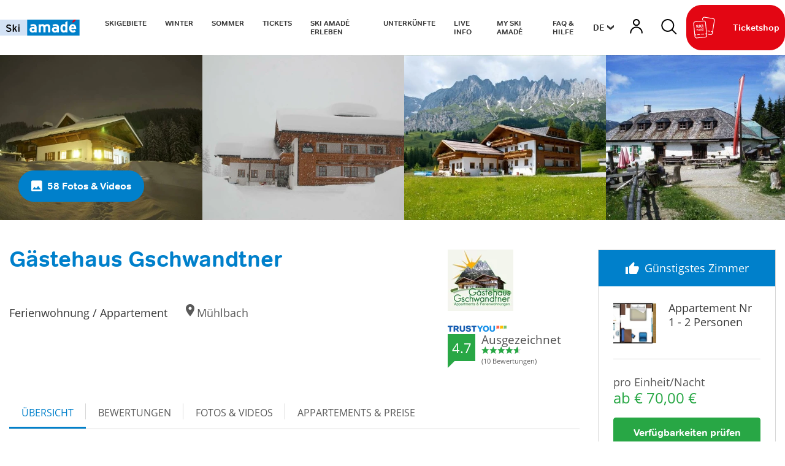

--- FILE ---
content_type: text/html; charset=UTF-8
request_url: https://www.skiamade.com/de/Unterkuenfte/Unterkunft-finden/Gaestehaus-Gschwandtner-Ferienwohnung-Appartement-Muehlbach_ad-570051
body_size: 112928
content:
<!doctype html>
<html lang="de">
<head>

 <meta name="referrer" content="origin-when-crossorigin"/>


    <script>
        /* ga mock function */
        (function(i,s,r){i['GoogleAnalyticsObject']=r;i[r]=i[r]||function(){
            (i[r].q=i[r].q||[]).push(arguments)},i[r].l=1*new Date();
        })(window,document,'ga');
    </script>



    

    <meta name="format-detection" content="telephone=no"/>

    <link rel="apple-touch-icon" sizes="152x152" href="/static/img/favicon/apple-touch-icon-152x152.png">
    <link rel="apple-touch-icon" sizes="180x180" href="/static/img/favicon/apple-touch-icon-180x180.png">
    <link rel="icon" type="image/png" href="/static/img/favicon/favicon-32x32.png" sizes="32x32">
    <link rel="icon" type="image/png" href="/static/img/favicon/android-chrome-192x192.png" sizes="192x192">
    <link rel="icon" type="image/png" href="/static/img/favicon/favicon-96x96.png" sizes="96x96">
    <link rel="manifest" href="/manifest.json">
    <link rel="mask-icon" href="/static/img/favicon/safari-pinned-tab.svg" color="#e30613">

    <meta charset="UTF-8">
<title>Gästehaus Gschwandtner | Ferienwohnung / Appartement in Mühlbach</title><meta name="description" content="Das Gästehaus Gschwandtner liegt in ruhiger; sonniger Lage auf ca. 1400 m Seehöhe, leicht erreichbar über die gut ausgebaute Mandelwandstraße. Es liegt direkt" />
<link rel="canonical" href="https://www.skiamade.com/de/Unterkuenfte/Unterkunft-finden/Gaestehaus-Gschwandtner-Ferienwohnung-Appartement-Muehlbach_ad-570051">

<!-- OPEN GRAPH -->
<meta property="og:title" content="Gästehaus Gschwandtner | Ferienwohnung / Appartement in Mühlbach" />
<meta property="og:description" content="Das Gästehaus Gschwandtner liegt in ruhiger; sonniger Lage auf ca. 1400 m Seehöhe, leicht erreichbar über die gut ausgebaute Mandelwandstraße. Es liegt direkt" />
<meta property="og:image" content="https://www.skiamade.com/deskline/unterkuenfte/betriebe/gaestehaus-gschwandtner_570051/Mandlw%C3%A4nde_1450401.pjpeg" />
<meta property="og:image:secure" content="https://www.skiamade.com/deskline/unterkuenfte/betriebe/gaestehaus-gschwandtner_570051/Mandlw%C3%A4nde_1450401.pjpeg" />
<meta property="og:secure" content="https://www.skiamade.com/deskline/unterkuenfte/betriebe/gaestehaus-gschwandtner_570051/Mandlw%C3%A4nde_1450401.pjpeg" />
<meta property="og:image" content="https://www.skiamade.com/deskline/unterkuenfte/betriebe/gaestehaus-gschwandtner_570051/Windraucheggalm_1450400.pjpeg" />
<meta property="og:image:secure" content="https://www.skiamade.com/deskline/unterkuenfte/betriebe/gaestehaus-gschwandtner_570051/Windraucheggalm_1450400.pjpeg" />
<meta property="og:secure" content="https://www.skiamade.com/deskline/unterkuenfte/betriebe/gaestehaus-gschwandtner_570051/Windraucheggalm_1450400.pjpeg" />
<meta property="og:image" content="https://www.skiamade.com/deskline/unterkuenfte/betriebe/gaestehaus-gschwandtner_570051/G%C3%A4stehaus%20Gschwandtner%20by%20Michi%20Gruber%202_1450398.pjpeg" />
<meta property="og:image:secure" content="https://www.skiamade.com/deskline/unterkuenfte/betriebe/gaestehaus-gschwandtner_570051/G%C3%A4stehaus%20Gschwandtner%20by%20Michi%20Gruber%202_1450398.pjpeg" />
<meta property="og:secure" content="https://www.skiamade.com/deskline/unterkuenfte/betriebe/gaestehaus-gschwandtner_570051/G%C3%A4stehaus%20Gschwandtner%20by%20Michi%20Gruber%202_1450398.pjpeg" />
<meta property="og:image" content="https://www.skiamade.com/deskline/unterkuenfte/betriebe/gaestehaus-gschwandtner_570051/Winter%20tief%20verschneit_1450406.pjpeg" />
<meta property="og:image:secure" content="https://www.skiamade.com/deskline/unterkuenfte/betriebe/gaestehaus-gschwandtner_570051/Winter%20tief%20verschneit_1450406.pjpeg" />
<meta property="og:secure" content="https://www.skiamade.com/deskline/unterkuenfte/betriebe/gaestehaus-gschwandtner_570051/Winter%20tief%20verschneit_1450406.pjpeg" />
<meta property="og:image" content="https://www.skiamade.com/deskline/unterkuenfte/betriebe/gaestehaus-gschwandtner_570051/Winter%20Nachtbild_1450399.pjpeg" />
<meta property="og:image:secure" content="https://www.skiamade.com/deskline/unterkuenfte/betriebe/gaestehaus-gschwandtner_570051/Winter%20Nachtbild_1450399.pjpeg" />
<meta property="og:secure" content="https://www.skiamade.com/deskline/unterkuenfte/betriebe/gaestehaus-gschwandtner_570051/Winter%20Nachtbild_1450399.pjpeg" />
<meta property="og:url" content="https://www.skiamade.com/de/Unterkuenfte/Unterkunft-finden/Gaestehaus-Gschwandtner-Ferienwohnung-Appartement-Muehlbach_ad-570051" />
<meta property="og:type" content="website" />
<!-- /OPEN GRAPH -->


<!-- prevent underline numbers in edge -->
<meta name="format-detection" content="telephone=no"/>

    <meta name="viewport" content="width=device-width, user-scalable=no, initial-scale=1.0">


    <style>/*!
 * Bootstrap v4.0.0-beta (https://getbootstrap.com)
 * Copyright 2011-2017 The Bootstrap Authors
 * Copyright 2011-2017 Twitter, Inc.
 * Licensed under MIT (https://github.com/twbs/bootstrap/blob/master/LICENSE)
 */html{box-sizing:border-box;font-family:sans-serif;line-height:1.15;-webkit-text-size-adjust:100%;-ms-text-size-adjust:100%;-ms-overflow-style:scrollbar;-webkit-tap-highlight-color:rgba(0,0,0,0)}*,:after,:before{box-sizing:inherit}@-ms-viewport{width:device-width}article,aside,dialog,figcaption,figure,footer,header,hgroup,main,nav,section{display:block}body{margin:0;font-family:Open Sans,Segoe UI,Roboto,Helvetica Neue,Arial,sans-serif;font-size:.8125rem;line-height:1.5;background-color:#fff}[tabindex="-1"]:focus{outline:none!important}hr{box-sizing:content-box;height:0;overflow:visible}h1,h2,h3,h4,h5,h6{margin-top:0;margin-bottom:.5rem}p{margin-top:0;margin-bottom:1rem}abbr[data-original-title],abbr[title]{text-decoration:underline;-webkit-text-decoration:underline dotted;text-decoration:underline dotted;cursor:help;border-bottom:0}address{font-style:normal;line-height:inherit}address,dl,ol,ul{margin-bottom:1rem}dl,ol,ul{margin-top:0}ol ol,ol ul,ul ol,ul ul{margin-bottom:0}dt{font-weight:700}dd{margin-bottom:.5rem;margin-left:0}blockquote{margin:0 0 1rem}dfn{font-style:italic}b,strong{font-weight:bolder}small{font-size:80%}sub,sup{position:relative;font-size:75%;line-height:0;vertical-align:baseline}sub{bottom:-.25em}sup{top:-.5em}a{color:#0080cb;text-decoration:none;background-color:transparent;-webkit-text-decoration-skip:objects}a:hover{color:#00507f;text-decoration:underline}a:not([href]):not([tabindex]),a:not([href]):not([tabindex]):focus,a:not([href]):not([tabindex]):hover{color:inherit;text-decoration:none}a:not([href]):not([tabindex]):focus{outline:0}code,kbd,pre,samp{font-family:monospace,monospace;font-size:1em}pre{margin-top:0;margin-bottom:1rem;overflow:auto}figure{margin:0 0 1rem}img{vertical-align:middle;border-style:none}svg:not(:root){overflow:hidden}[role=button],a,area,button,input,label,select,summary,textarea{-ms-touch-action:manipulation;touch-action:manipulation}table{border-collapse:collapse}caption{padding-top:.75rem;padding-bottom:.75rem;color:#595959;caption-side:bottom}caption,th{text-align:left}label{display:inline-block;margin-bottom:.5rem}button:focus{outline:1px dotted;outline:5px auto -webkit-focus-ring-color}button,input,optgroup,select,textarea{margin:0;font-family:inherit;font-size:inherit;line-height:inherit}button,input{overflow:visible}button,select{text-transform:none}[type=reset],[type=submit],button,html [type=button]{-webkit-appearance:button}[type=button]::-moz-focus-inner,[type=reset]::-moz-focus-inner,[type=submit]::-moz-focus-inner,button::-moz-focus-inner{padding:0;border-style:none}input[type=checkbox],input[type=radio]{box-sizing:border-box;padding:0}input[type=date],input[type=datetime-local],input[type=month],input[type=time]{-webkit-appearance:listbox}textarea{overflow:auto;resize:vertical}fieldset{min-width:0;padding:0;margin:0;border:0}legend{display:block;width:100%;max-width:100%;padding:0;margin-bottom:.5rem;font-size:1.5rem;line-height:inherit;color:inherit;white-space:normal}progress{vertical-align:baseline}[type=number]::-webkit-inner-spin-button,[type=number]::-webkit-outer-spin-button{height:auto}[type=search]{outline-offset:-2px;-webkit-appearance:none}[type=search]::-webkit-search-cancel-button,[type=search]::-webkit-search-decoration{-webkit-appearance:none}::-webkit-file-upload-button{font:inherit;-webkit-appearance:button}output{display:inline-block}summary{display:list-item}template{display:none}[hidden]{display:none!important}.h1,.h2,.h3,.h4,.h5,.h6,h1,h2,h3,h4,h5,h6{margin-bottom:.5rem;font-family:inherit;line-height:1.1;color:inherit}.h1,h1{font-size:2.5rem}.h2,h2{font-size:2rem}.h3,h3{font-size:1.75rem}.h4,h4{font-size:1.5rem}.h5,h5{font-size:1.25rem}.h6,h6{font-size:1rem}.lead{font-size:15px;font-weight:inherited}.display-1{font-size:6rem}.display-1,.display-2{font-weight:300;line-height:1.1}.display-2{font-size:5.5rem}.display-3{font-size:4.5rem}.display-3,.display-4{font-weight:300;line-height:1.1}.display-4{font-size:3.5rem}hr{margin-top:1rem;margin-bottom:1rem;border:0;border-top:1px solid rgba(0,0,0,.1)}.small,small{font-size:80%;font-weight:400}.mark,mark{padding:.2em;background-color:#fcf8e3}.list-inline,.list-unstyled{padding-left:0;list-style:none}.list-inline-item{display:inline-block}.list-inline-item:not(:last-child){margin-right:5px}.initialism{font-size:90%;text-transform:uppercase}.blockquote{margin-bottom:1rem;font-size:1.01562rem}.blockquote-footer{display:block;font-size:80%;color:#595959}.blockquote-footer:before{content:"\2014 \00A0"}.img-fluid,.img-thumbnail{max-width:100%;height:auto}.img-thumbnail{padding:.25rem;background-color:#fff;border:1px solid #ddd;border-radius:1.5625rem;transition:all .2s ease-in-out}.figure{display:inline-block}.figure-img{margin-bottom:.5rem;line-height:1}.figure-caption{font-size:90%;color:#595959}.container,.container-fluid{margin-right:auto;margin-left:auto;padding-right:.9375rem;padding-left:.9375rem;width:100%}.row{display:-ms-flexbox;display:flex;-ms-flex-wrap:wrap;flex-wrap:wrap;margin-right:-.9375rem;margin-left:-.9375rem}.no-gutters{margin-right:0;margin-left:0}.no-gutters>.col,.no-gutters>[class*=col-]{padding-right:0;padding-left:0}.col,.col-1,.col-2,.col-3,.col-4,.col-5,.col-6,.col-7,.col-8,.col-9,.col-10,.col-11,.col-12,.col-auto,.col-lg,.col-lg-1,.col-lg-2,.col-lg-3,.col-lg-4,.col-lg-5,.col-lg-6,.col-lg-7,.col-lg-8,.col-lg-9,.col-lg-10,.col-lg-11,.col-lg-12,.col-lg-auto,.col-md,.col-md-1,.col-md-2,.col-md-3,.col-md-4,.col-md-5,.col-md-6,.col-md-7,.col-md-8,.col-md-9,.col-md-10,.col-md-11,.col-md-12,.col-md-auto,.col-sm,.col-sm-1,.col-sm-2,.col-sm-3,.col-sm-4,.col-sm-5,.col-sm-6,.col-sm-7,.col-sm-8,.col-sm-9,.col-sm-10,.col-sm-11,.col-sm-12,.col-sm-auto,.col-xl,.col-xl-1,.col-xl-2,.col-xl-3,.col-xl-4,.col-xl-5,.col-xl-6,.col-xl-7,.col-xl-8,.col-xl-9,.col-xl-10,.col-xl-11,.col-xl-12,.col-xl-auto{position:relative;width:100%;min-height:1px;padding-right:.9375rem;padding-left:.9375rem}.col{-ms-flex-preferred-size:0;flex-basis:0;-ms-flex-positive:1;flex-grow:1;max-width:100%}.col-auto{-ms-flex:0 0 auto;flex:0 0 auto;width:auto;max-width:none}.col-1{-ms-flex:0 0 8.33333%;flex:0 0 8.33333%;max-width:8.33333%}.col-2{-ms-flex:0 0 16.66667%;flex:0 0 16.66667%;max-width:16.66667%}.col-3{-ms-flex:0 0 25%;flex:0 0 25%;max-width:25%}.col-4{-ms-flex:0 0 33.33333%;flex:0 0 33.33333%;max-width:33.33333%}.col-5{-ms-flex:0 0 41.66667%;flex:0 0 41.66667%;max-width:41.66667%}.col-6{-ms-flex:0 0 50%;flex:0 0 50%;max-width:50%}.col-7{-ms-flex:0 0 58.33333%;flex:0 0 58.33333%;max-width:58.33333%}.col-8{-ms-flex:0 0 66.66667%;flex:0 0 66.66667%;max-width:66.66667%}.col-9{-ms-flex:0 0 75%;flex:0 0 75%;max-width:75%}.col-10{-ms-flex:0 0 83.33333%;flex:0 0 83.33333%;max-width:83.33333%}.col-11{-ms-flex:0 0 91.66667%;flex:0 0 91.66667%;max-width:91.66667%}.col-12{-ms-flex:0 0 100%;flex:0 0 100%;max-width:100%}.order-2{-ms-flex-order:2;order:2}.order-3{-ms-flex-order:3;order:3}.order-4{-ms-flex-order:4;order:4}.order-5{-ms-flex-order:5;order:5}.order-6{-ms-flex-order:6;order:6}.order-7{-ms-flex-order:7;order:7}.order-8{-ms-flex-order:8;order:8}.order-9{-ms-flex-order:9;order:9}.order-10{-ms-flex-order:10;order:10}.order-11{-ms-flex-order:11;order:11}.btn{display:inline-block;font-weight:400;text-align:center;white-space:nowrap;vertical-align:middle;-webkit-user-select:none;-ms-user-select:none;user-select:none;border:1px solid transparent;padding:1rem 2.25rem;font-size:.8125rem;line-height:1;border-radius:1.5625rem;transition:all .15s ease-in-out}.btn:focus,.btn:hover{text-decoration:none}.btn.focus,.btn:focus{outline:0;box-shadow:0 0 0 3px rgba(0,128,203,.25)}.btn.disabled,.btn:disabled{opacity:.65}.btn.active,.btn:active{background-image:none}a.btn.disabled,fieldset[disabled] a.btn{pointer-events:none}.btn-primary{color:#fff;background-color:#0080cb;border-color:#0080cb}.btn-primary:hover{color:#fff;background-color:#0068a5;border-color:#006098}.btn-primary.focus,.btn-primary:focus{box-shadow:0 0 0 3px rgba(0,128,203,.5)}.btn-primary.disabled,.btn-primary:disabled{background-color:#0080cb;border-color:#0080cb}.btn-primary.active,.btn-primary:active,.show>.btn-primary.dropdown-toggle{background-color:#0068a5;background-image:none;border-color:#006098}.btn-secondary{color:#fff;background-color:#e30613;border-color:#e30613}.btn-secondary:hover{color:#fff;background-color:#be0510;border-color:#b1050f}.btn-secondary.focus,.btn-secondary:focus{box-shadow:0 0 0 3px rgba(227,6,19,.5)}.btn-secondary.disabled,.btn-secondary:disabled{background-color:#e30613;border-color:#e30613}.btn-secondary.active,.btn-secondary:active,.show>.btn-secondary.dropdown-toggle{background-color:#be0510;background-image:none;border-color:#b1050f}.btn-success{color:#fff;background-color:#28a745;border-color:#28a745}.btn-success:hover{color:#fff;background-color:#218838;border-color:#1e7e34}.btn-success.focus,.btn-success:focus{box-shadow:0 0 0 3px rgba(40,167,69,.5)}.btn-success.disabled,.btn-success:disabled{background-color:#28a745;border-color:#28a745}.btn-success.active,.btn-success:active,.show>.btn-success.dropdown-toggle{background-color:#218838;background-image:none;border-color:#1e7e34}.btn-info{color:#111;background-color:#ffc107;border-color:#ffc107}.btn-info:hover{color:#111;background-color:#e0a800;border-color:#d39e00}.btn-info.focus,.btn-info:focus{box-shadow:0 0 0 3px rgba(255,193,7,.5)}.btn-info.disabled,.btn-info:disabled{background-color:#ffc107;border-color:#ffc107}.btn-info.active,.btn-info:active,.show>.btn-info.dropdown-toggle{background-color:#e0a800;background-image:none;border-color:#d39e00}.btn-warning{color:#111;background-color:#ffc107;border-color:#ffc107}.btn-warning:hover{color:#111;background-color:#e0a800;border-color:#d39e00}.btn-warning.focus,.btn-warning:focus{box-shadow:0 0 0 3px rgba(255,193,7,.5)}.btn-warning.disabled,.btn-warning:disabled{background-color:#ffc107;border-color:#ffc107}.btn-warning.active,.btn-warning:active,.show>.btn-warning.dropdown-toggle{background-color:#e0a800;background-image:none;border-color:#d39e00}.btn-danger{color:#fff;background-color:#dc3545;border-color:#dc3545}.btn-danger:hover{color:#fff;background-color:#c82333;border-color:#bd2130}.btn-danger.focus,.btn-danger:focus{box-shadow:0 0 0 3px rgba(220,53,69,.5)}.btn-danger.disabled,.btn-danger:disabled{background-color:#dc3545;border-color:#dc3545}.btn-danger.active,.btn-danger:active,.show>.btn-danger.dropdown-toggle{background-color:#c82333;background-image:none;border-color:#bd2130}.btn-outline-primary{color:#0080cb;background-color:transparent;background-image:none;border-color:#0080cb}.btn-outline-primary:hover{color:#fff;background-color:#0080cb;border-color:#0080cb}.btn-outline-primary.focus,.btn-outline-primary:focus{box-shadow:0 0 0 3px rgba(0,128,203,.5)}.btn-outline-primary.disabled,.btn-outline-primary:disabled{color:#0080cb;background-color:transparent}.btn-outline-primary.active,.btn-outline-primary:active,.show>.btn-outline-primary.dropdown-toggle{color:#fff;background-color:#0080cb;border-color:#0080cb}.btn-outline-secondary{color:#e30613;background-color:transparent;background-image:none;border-color:#e30613}.btn-outline-secondary:hover{color:#fff;background-color:#e30613;border-color:#e30613}.btn-outline-secondary.focus,.btn-outline-secondary:focus{box-shadow:0 0 0 3px rgba(227,6,19,.5)}.btn-outline-secondary.disabled,.btn-outline-secondary:disabled{color:#e30613;background-color:transparent}.btn-outline-secondary.active,.btn-outline-secondary:active,.show>.btn-outline-secondary.dropdown-toggle{color:#fff;background-color:#e30613;border-color:#e30613}.btn-outline-success{color:#28a745;background-color:transparent;background-image:none;border-color:#28a745}.btn-outline-success:hover{color:#fff;background-color:#28a745;border-color:#28a745}.btn-outline-success.focus,.btn-outline-success:focus{box-shadow:0 0 0 3px rgba(40,167,69,.5)}.btn-outline-success.disabled,.btn-outline-success:disabled{color:#28a745;background-color:transparent}.btn-outline-success.active,.btn-outline-success:active,.show>.btn-outline-success.dropdown-toggle{color:#fff;background-color:#28a745;border-color:#28a745}.btn-outline-info{color:#ffc107;background-color:transparent;background-image:none;border-color:#ffc107}.btn-outline-info:hover{color:#fff;background-color:#ffc107;border-color:#ffc107}.btn-outline-info.focus,.btn-outline-info:focus{box-shadow:0 0 0 3px rgba(255,193,7,.5)}.btn-outline-info.disabled,.btn-outline-info:disabled{color:#ffc107;background-color:transparent}.btn-outline-info.active,.btn-outline-info:active,.show>.btn-outline-info.dropdown-toggle{color:#fff;background-color:#ffc107;border-color:#ffc107}.btn-outline-warning{color:#ffc107;background-color:transparent;background-image:none;border-color:#ffc107}.btn-outline-warning:hover{color:#fff;background-color:#ffc107;border-color:#ffc107}.btn-outline-warning.focus,.btn-outline-warning:focus{box-shadow:0 0 0 3px rgba(255,193,7,.5)}.btn-outline-warning.disabled,.btn-outline-warning:disabled{color:#ffc107;background-color:transparent}.btn-outline-warning.active,.btn-outline-warning:active,.show>.btn-outline-warning.dropdown-toggle{color:#fff;background-color:#ffc107;border-color:#ffc107}.btn-outline-danger{color:#dc3545;background-color:transparent;background-image:none;border-color:#dc3545}.btn-outline-danger:hover{color:#fff;background-color:#dc3545;border-color:#dc3545}.btn-outline-danger.focus,.btn-outline-danger:focus{box-shadow:0 0 0 3px rgba(220,53,69,.5)}.btn-outline-danger.disabled,.btn-outline-danger:disabled{color:#dc3545;background-color:transparent}.btn-outline-danger.active,.btn-outline-danger:active,.show>.btn-outline-danger.dropdown-toggle{color:#fff;background-color:#dc3545;border-color:#dc3545}.btn-link{font-weight:400;color:#0080cb;border-radius:0}.btn-link,.btn-link.active,.btn-link:active,.btn-link:disabled{background-color:transparent}.btn-link,.btn-link:active,.btn-link:focus{border-color:transparent;box-shadow:none}.btn-link:hover{border-color:transparent}.btn-link:focus,.btn-link:hover{color:#00507f;text-decoration:underline;background-color:transparent}.btn-link:disabled{color:#595959}.btn-link:disabled:focus,.btn-link:disabled:hover{text-decoration:none}.btn-lg{padding:.5rem 1rem;font-size:1rem;border-radius:4px}.btn-lg,.btn-sm{line-height:1.1875}.btn-sm{padding:.25rem .5rem;font-size:.6875rem;border-radius:1.5625rem}.btn-block{display:block;width:100%;white-space:normal}.btn-block+.btn-block{margin-top:.5rem}input[type=button].btn-block,input[type=reset].btn-block,input[type=submit].btn-block{width:100%}.btn{padding-top:.6875rem;padding-bottom:.6875rem}.btn-success-light{color:#111;background-color:#edf2e9;border-color:#366b00;color:#366b00}.btn-success-light:hover{color:#111;background-color:#366b00;border-color:#1c3800}.btn-success-light.focus,.btn-success-light:focus{box-shadow:0 0 0 3px rgba(54,107,0,.5)}.btn-success-light.disabled,.btn-success-light:disabled{background-color:#edf2e9;border-color:#366b00}.btn-success-light.active,.btn-success-light:active,.show>.btn-success-light.dropdown-toggle{background-color:#366b00;background-image:none;border-color:#1c3800}.btn-success-dark{color:#fff;background-color:#366b00;border-color:#366b00}.btn-success-dark:hover{color:#fff;background-color:#366b00;border-color:#1c3800}.btn-success-dark.focus,.btn-success-dark:focus{box-shadow:0 0 0 3px rgba(54,107,0,.5)}.btn-success-dark.disabled,.btn-success-dark:disabled{background-color:#366b00;border-color:#366b00}.btn-success-dark.active,.btn-success-dark:active,.show>.btn-success-dark.dropdown-toggle{background-color:#366b00;background-image:none;border-color:#1c3800}.btn-default-dark{color:#fff;background-color:#595959;border-color:#595959}.btn-default-dark:hover{color:#fff;background-color:#595959;border-color:#404040}.btn-default-dark.focus,.btn-default-dark:focus{box-shadow:0 0 0 3px rgba(89,89,89,.5)}.btn-default-dark.disabled,.btn-default-dark:disabled{background-color:#595959;border-color:#595959}.btn-default-dark.active,.btn-default-dark:active,.show>.btn-default-dark.dropdown-toggle{background-color:#595959;background-image:none;border-color:#404040}.btn-lg{font-size:1.0625rem;font-family:Roboto,sans-serif;font-weight:500}.nav{display:-ms-flexbox;display:flex;-ms-flex-wrap:wrap;flex-wrap:wrap;padding-left:0;margin-bottom:0;list-style:none}.nav-link{display:block;padding:.5rem .9375rem}.nav-link:focus,.nav-link:hover{text-decoration:none}.nav-link.disabled{color:#595959}.nav-tabs{border-bottom:1px solid #ddd}.nav-tabs .nav-item{margin-bottom:-1px}.nav-tabs .nav-link{border:1px solid transparent;border-top-left-radius:1.5625rem;border-top-right-radius:1.5625rem}.nav-tabs .nav-link:focus,.nav-tabs .nav-link:hover{border-color:#e9ecef #e9ecef #ddd}.nav-tabs .nav-link.disabled{color:#595959;background-color:transparent;border-color:transparent}.nav-tabs .nav-item.show .nav-link,.nav-tabs .nav-link.active{color:#495057;background-color:#fff;border-color:#ddd #ddd #fff}.nav-tabs .dropdown-menu{margin-top:-1px;border-top-left-radius:0;border-top-right-radius:0}.nav-pills .nav-link{border-radius:1.5625rem}.nav-pills .nav-link.active,.show>.nav-pills .nav-link{color:#fff;background-color:#0080cb}.nav-fill .nav-item{-ms-flex:1 1 auto;flex:1 1 auto;text-align:center}.nav-justified .nav-item{-ms-flex-preferred-size:0;flex-basis:0;-ms-flex-positive:1;flex-grow:1;text-align:center}.tab-content>.tab-pane{display:none}.tab-content>.active{display:block}.navbar{position:relative;padding:.5rem 1rem}.navbar,.navbar>.container,.navbar>.container-fluid{display:-ms-flexbox;display:flex;-ms-flex-wrap:wrap;flex-wrap:wrap;-ms-flex-align:center;align-items:center;-ms-flex-pack:justify;justify-content:space-between}.navbar-brand{display:inline-block;padding-top:.35938rem;padding-bottom:.35938rem;margin-right:1rem;font-size:1rem;line-height:inherit;white-space:nowrap}.navbar-brand:focus,.navbar-brand:hover{text-decoration:none}.navbar-nav{display:-ms-flexbox;display:flex;-ms-flex-direction:column;flex-direction:column;padding-left:0;margin-bottom:0;list-style:none}.navbar-nav .nav-link{padding-right:0;padding-left:0}.navbar-nav .dropdown-menu{position:static;float:none}.navbar-text{display:inline-block;padding-top:.5rem;padding-bottom:.5rem}.navbar-collapse{-ms-flex-preferred-size:100%;flex-basis:100%;-ms-flex-align:center;align-items:center}.navbar-toggler{padding:.25rem .75rem;font-size:1rem;line-height:1;background:transparent;border:1px solid transparent;border-radius:1.5625rem}.navbar-toggler:focus,.navbar-toggler:hover{text-decoration:none}.navbar-toggler-icon{display:inline-block;width:1.5em;height:1.5em;vertical-align:middle;content:"";background:no-repeat 50%;background-size:100% 100%}.navbar-expand{-ms-flex-direction:row;flex-direction:row;-ms-flex-wrap:nowrap;flex-wrap:nowrap;-ms-flex-pack:start;justify-content:flex-start}.navbar-expand>.container,.navbar-expand>.container-fluid{padding-right:0;padding-left:0}.navbar-expand .navbar-nav{-ms-flex-direction:row;flex-direction:row}.navbar-expand .navbar-nav .dropdown-menu{position:absolute}.navbar-expand .navbar-nav .dropdown-menu-right{right:0;left:auto}.navbar-expand .navbar-nav .nav-link{padding-right:.5rem;padding-left:.5rem}.navbar-expand>.container,.navbar-expand>.container-fluid{-ms-flex-wrap:nowrap;flex-wrap:nowrap}.navbar-expand .navbar-collapse{display:-ms-flexbox!important;display:flex!important}.navbar-expand .navbar-toggler{display:none}.navbar-light .navbar-brand,.navbar-light .navbar-brand:focus,.navbar-light .navbar-brand:hover{color:rgba(0,0,0,.9)}.navbar-light .navbar-nav .nav-link{color:rgba(0,0,0,.5)}.navbar-light .navbar-nav .nav-link:focus,.navbar-light .navbar-nav .nav-link:hover{color:rgba(0,0,0,.7)}.navbar-light .navbar-nav .nav-link.disabled{color:rgba(0,0,0,.3)}.navbar-light .navbar-nav .active>.nav-link,.navbar-light .navbar-nav .nav-link.active,.navbar-light .navbar-nav .nav-link.show,.navbar-light .navbar-nav .show>.nav-link{color:rgba(0,0,0,.9)}.navbar-light .navbar-toggler{color:rgba(0,0,0,.5);border-color:rgba(0,0,0,.1)}.navbar-light .navbar-toggler-icon{background-image:url("data:image/svg+xml;charset=utf8,%3Csvg viewBox='0 0 30 30' xmlns='http://www.w3.org/2000/svg'%3E%3Cpath stroke='rgba(0, 0, 0, 0.5)' stroke-width='2' stroke-linecap='round' stroke-miterlimit='10' d='M4 7h22M4 15h22M4 23h22'/%3E%3C/svg%3E")}.navbar-light .navbar-text{color:rgba(0,0,0,.5)}.navbar-dark .navbar-brand,.navbar-dark .navbar-brand:focus,.navbar-dark .navbar-brand:hover{color:#fff}.navbar-dark .navbar-nav .nav-link{color:hsla(0,0%,100%,.5)}.navbar-dark .navbar-nav .nav-link:focus,.navbar-dark .navbar-nav .nav-link:hover{color:hsla(0,0%,100%,.75)}.navbar-dark .navbar-nav .nav-link.disabled{color:hsla(0,0%,100%,.25)}.navbar-dark .navbar-nav .active>.nav-link,.navbar-dark .navbar-nav .nav-link.active,.navbar-dark .navbar-nav .nav-link.show,.navbar-dark .navbar-nav .show>.nav-link{color:#fff}.navbar-dark .navbar-toggler{color:hsla(0,0%,100%,.5);border-color:hsla(0,0%,100%,.1)}.navbar-dark .navbar-toggler-icon{background-image:url("data:image/svg+xml;charset=utf8,%3Csvg viewBox='0 0 30 30' xmlns='http://www.w3.org/2000/svg'%3E%3Cpath stroke='rgba(255, 255, 255, 0.5)' stroke-width='2' stroke-linecap='round' stroke-miterlimit='10' d='M4 7h22M4 15h22M4 23h22'/%3E%3C/svg%3E")}.navbar-dark .navbar-text{color:hsla(0,0%,100%,.5)}.card{position:relative;display:-ms-flexbox;display:flex;-ms-flex-direction:column;flex-direction:column;min-width:0;word-wrap:break-word;background-color:#fff;background-clip:border-box;border:0 solid rgba(0,0,0,.125);border-radius:0}.card-body{-ms-flex:1 1 auto;flex:1 1 auto;padding:1rem}.card-title{margin-bottom:1rem}.card-subtitle{margin-top:-.5rem}.card-subtitle,.card-text:last-child{margin-bottom:0}.card-link:hover{text-decoration:none}.card-link+.card-link{margin-left:1rem}.card>.list-group:first-child .list-group-item:first-child{border-top-left-radius:0;border-top-right-radius:0}.card>.list-group:last-child .list-group-item:last-child{border-bottom-right-radius:0;border-bottom-left-radius:0}.card-header{padding:1rem;margin-bottom:0;background-color:rgba(0,0,0,.03);border-bottom:0 solid rgba(0,0,0,.125)}.card-header:first-child{border-radius:0 0 0 0}.card-footer{padding:1rem;background-color:rgba(0,0,0,.03);border-top:0 solid rgba(0,0,0,.125)}.card-footer:last-child{border-radius:0 0 0 0}.card-header-tabs{margin-bottom:-1rem;border-bottom:0}.card-header-pills,.card-header-tabs{margin-right:-.5rem;margin-left:-.5rem}.card-img-overlay{position:absolute;top:0;right:0;bottom:0;left:0;padding:1.25rem}.card-img{width:100%;border-radius:0}.card-img-top{width:100%;border-top-left-radius:0;border-top-right-radius:0}.card-img-bottom{width:100%;border-bottom-right-radius:0;border-bottom-left-radius:0}.card-columns .card{margin-bottom:1rem}.badge{display:inline-block;padding:.25em .4em;font-size:84.615%;font-weight:400;line-height:1;color:#fff;text-align:center;white-space:nowrap;vertical-align:baseline;border-radius:1.5625rem}.badge:empty{display:none}.btn .badge{position:relative;top:-1px}.badge-pill{padding-right:.6em;padding-left:.6em;border-radius:10rem}.badge-primary{color:#fff;background-color:#0080cb}.badge-primary[href]:focus,.badge-primary[href]:hover{color:#fff;text-decoration:none;background-color:#006098}.badge-secondary{color:#fff;background-color:#e30613}.badge-secondary[href]:focus,.badge-secondary[href]:hover{color:#fff;text-decoration:none;background-color:#b1050f}.badge-success{color:#fff;background-color:#28a745}.badge-success[href]:focus,.badge-success[href]:hover{color:#fff;text-decoration:none;background-color:#1e7e34}.badge-info{color:#111;background-color:#ffc107}.badge-info[href]:focus,.badge-info[href]:hover{color:#111;text-decoration:none;background-color:#d39e00}.badge-warning{color:#111;background-color:#ffc107}.badge-warning[href]:focus,.badge-warning[href]:hover{color:#111;text-decoration:none;background-color:#d39e00}.badge-danger{color:#fff;background-color:#dc3545}.badge-danger[href]:focus,.badge-danger[href]:hover{color:#fff;text-decoration:none;background-color:#bd2130}.badge{overflow:hidden;white-space:normal}.alert{padding:.75rem 1.25rem;margin-bottom:1rem;border:1px solid transparent;border-radius:1.5625rem}.alert-heading{color:inherit}.alert-link{font-weight:700}.alert-dismissible .close{position:relative;top:-.75rem;right:-1.25rem;padding:.75rem 1.25rem;color:inherit}.alert-primary{color:#00436a;background-color:#cce6f5;border-color:#b8dbf0}.alert-primary hr{border-top-color:#a3d0ec}.alert-primary .alert-link{color:#002337}.alert-secondary{color:#76030a;background-color:#f9cdd0;border-color:#f7b9bd}.alert-secondary hr{border-top-color:#f4a2a7}.alert-secondary .alert-link{color:#440206}.alert-success{color:#155724;background-color:#d4edda;border-color:#c3e6cb}.alert-success hr{border-top-color:#b1dfbb}.alert-success .alert-link{color:#0b2e13}.alert-info{color:#856404;background-color:#fff3cd;border-color:#ffeeba}.alert-info hr{border-top-color:#ffe8a1}.alert-info .alert-link{color:#533f03}.alert-warning{color:#856404;background-color:#fff3cd;border-color:#ffeeba}.alert-warning hr{border-top-color:#ffe8a1}.alert-warning .alert-link{color:#533f03}.alert-danger{color:#721c24;background-color:#f8d7da;border-color:#f5c6cb}.alert-danger hr{border-top-color:#f1b0b7}.alert-danger .alert-link{color:#491217}.media{display:-ms-flexbox;display:flex;-ms-flex-align:start;align-items:flex-start}.media-body{-ms-flex:1;flex:1 1 0%}.align-baseline{vertical-align:baseline!important}.align-top{vertical-align:top!important}.align-middle{vertical-align:middle!important}.align-bottom{vertical-align:bottom!important}.align-text-bottom{vertical-align:text-bottom!important}.align-text-top{vertical-align:text-top!important}.bg-primary{background-color:#0080cb!important}a.bg-primary:focus,a.bg-primary:hover{background-color:#006098!important}.bg-secondary{background-color:#e30613!important}a.bg-secondary:focus,a.bg-secondary:hover{background-color:#b1050f!important}.bg-success{background-color:#28a745!important}a.bg-success:focus,a.bg-success:hover{background-color:#1e7e34!important}.bg-info{background-color:#ffc107!important}a.bg-info:focus,a.bg-info:hover{background-color:#d39e00!important}.bg-warning{background-color:#ffc107!important}a.bg-warning:focus,a.bg-warning:hover{background-color:#d39e00!important}.bg-danger{background-color:#dc3545!important}a.bg-danger:focus,a.bg-danger:hover{background-color:#bd2130!important}.bg-white{background-color:#fff!important}.bg-transparent{background-color:transparent!important}.border{border:1px solid #e9ecef!important}.border-0{border:0!important}.border-top-0{border-top:0!important}.border-right-0{border-right:0!important}.border-bottom-0{border-bottom:0!important}.border-left-0{border-left:0!important}.border-primary{border-color:#0080cb!important}.border-secondary{border-color:#e30613!important}.border-success{border-color:#28a745!important}.border-info,.border-warning{border-color:#ffc107!important}.border-danger{border-color:#dc3545!important}.border-white{border-color:#fff!important}.rounded{border-radius:1.5625rem!important}.rounded-top{border-top-left-radius:1.5625rem!important}.rounded-right,.rounded-top{border-top-right-radius:1.5625rem!important}.rounded-bottom,.rounded-right{border-bottom-right-radius:1.5625rem!important}.rounded-bottom,.rounded-left{border-bottom-left-radius:1.5625rem!important}.rounded-left{border-top-left-radius:1.5625rem!important}.rounded-circle{border-radius:50%}.rounded-0{border-radius:0}.clearfix:after{display:block;clear:both;content:""}.d-none{display:none!important}.d-inline{display:inline!important}.d-inline-block{display:inline-block!important}.d-block{display:block!important}.d-table{display:table!important}.d-table-cell{display:table-cell!important}.d-flex{display:-ms-flexbox!important;display:flex!important}.d-inline-flex{display:-ms-inline-flexbox!important;display:inline-flex!important}.d-print-block,.d-print-inline,.d-print-inline-block{display:none!important}.embed-responsive{position:relative;display:block;width:100%;padding:0;overflow:hidden}.embed-responsive:before{display:block;content:""}.embed-responsive .embed-responsive-item,.embed-responsive embed,.embed-responsive iframe,.embed-responsive object,.embed-responsive video{position:absolute;top:0;bottom:0;left:0;width:100%;height:100%;border:0}.embed-responsive-21by9:before{padding-top:42.85714%}.embed-responsive-16by9:before{padding-top:56.25%}.embed-responsive-4by3:before{padding-top:75%}.embed-responsive-1by1:before{padding-top:100%}.embed-responsive-3by2:before{padding-top:66.66667%}.embed-responsive-2by1:before{padding-top:50%}.embed-responsive-detail-gallery:before,.embed-responsive-detail-map:before{padding-top:38.09524%}.embed-responsive-checkout-card-acco:before{padding-top:65.51724%}.embed-responsive-checkout-card-acco-wide:before{padding-top:30.43478%}.embed-responsive-detail-gallery__img1:before{padding-top:57.91557%}.embed-responsive-detail-gallery__img2:before{padding-top:56.04396%}.embed-responsive-detail-gallery__img3:before{padding-top:76.69173%}.embed-responsive-detail-gallery__img4:before{padding-top:36.36364%}.embed-responsive-detail-gallery__img5:before{padding-top:78.25312%}.flex-row{-ms-flex-direction:row!important;flex-direction:row!important}.flex-column{-ms-flex-direction:column!important;flex-direction:column!important}.flex-row-reverse{-ms-flex-direction:row-reverse!important;flex-direction:row-reverse!important}.flex-column-reverse{-ms-flex-direction:column-reverse!important;flex-direction:column-reverse!important}.flex-wrap{-ms-flex-wrap:wrap!important;flex-wrap:wrap!important}.flex-nowrap{-ms-flex-wrap:nowrap!important;flex-wrap:nowrap!important}.flex-wrap-reverse{-ms-flex-wrap:wrap-reverse!important;flex-wrap:wrap-reverse!important}.justify-content-start{-ms-flex-pack:start!important;justify-content:flex-start!important}.justify-content-end{-ms-flex-pack:end!important;justify-content:flex-end!important}.justify-content-center{-ms-flex-pack:center!important;justify-content:center!important}.justify-content-between{-ms-flex-pack:justify!important;justify-content:space-between!important}.justify-content-around{-ms-flex-pack:distribute!important;justify-content:space-around!important}.align-items-start{-ms-flex-align:start!important;align-items:flex-start!important}.align-items-end{-ms-flex-align:end!important;align-items:flex-end!important}.align-items-center{-ms-flex-align:center!important;align-items:center!important}.align-items-baseline{-ms-flex-align:baseline!important;align-items:baseline!important}.align-items-stretch{-ms-flex-align:stretch!important;align-items:stretch!important}.align-content-start{-ms-flex-line-pack:start!important;align-content:flex-start!important}.align-content-end{-ms-flex-line-pack:end!important;align-content:flex-end!important}.align-content-center{-ms-flex-line-pack:center!important;align-content:center!important}.align-content-between{-ms-flex-line-pack:justify!important;align-content:space-between!important}.align-content-around{-ms-flex-line-pack:distribute!important;align-content:space-around!important}.align-content-stretch{-ms-flex-line-pack:stretch!important;align-content:stretch!important}.align-self-auto{-ms-flex-item-align:auto!important;align-self:auto!important}.align-self-start{-ms-flex-item-align:start!important;align-self:flex-start!important}.align-self-end{-ms-flex-item-align:end!important;align-self:flex-end!important}.align-self-center{-ms-flex-item-align:center!important;align-self:center!important}.align-self-baseline{-ms-flex-item-align:baseline!important;align-self:baseline!important}.align-self-stretch{-ms-flex-item-align:stretch!important;align-self:stretch!important}.float-left{float:left!important}.float-right{float:right!important}.float-none{float:none!important}.fixed-top{top:0}.fixed-bottom,.fixed-top{position:fixed;right:0;left:0;z-index:1030}.fixed-bottom{bottom:0}@supports (position:sticky){.sticky-top{position:sticky;top:0;z-index:1020}}.sr-only{position:absolute;width:1px;height:1px;padding:0;overflow:hidden;clip:rect(0,0,0,0);white-space:nowrap;clip-path:inset(50%);border:0}.sr-only-focusable:active,.sr-only-focusable:focus{position:static;width:auto;height:auto;overflow:visible;clip:auto;white-space:normal;clip-path:none}.w-25{width:25%!important}.w-50{width:50%!important}.w-75{width:75%!important}.w-100{width:100%!important}.h-25{height:25%!important}.h-50{height:50%!important}.h-75{height:75%!important}.h-100{height:100%!important}.mw-100{max-width:100%!important}.mh-100{max-height:100%!important}.m-0{margin:0!important}.mt-0{margin-top:0!important}.mr-0{margin-right:0!important}.mb-0{margin-bottom:0!important}.ml-0,.mx-0{margin-left:0!important}.mx-0{margin-right:0!important}.my-0{margin-top:0!important;margin-bottom:0!important}.m-1{margin:.25rem!important}.mt-1{margin-top:.25rem!important}.mr-1{margin-right:.25rem!important}.mb-1{margin-bottom:.25rem!important}.ml-1,.mx-1{margin-left:.25rem!important}.mx-1{margin-right:.25rem!important}.my-1{margin-top:.25rem!important;margin-bottom:.25rem!important}.m-2{margin:.5rem!important}.mt-2{margin-top:.5rem!important}.mr-2{margin-right:.5rem!important}.mb-2{margin-bottom:.5rem!important}.ml-2,.mx-2{margin-left:.5rem!important}.mx-2{margin-right:.5rem!important}.my-2{margin-top:.5rem!important;margin-bottom:.5rem!important}.m-3{margin:1rem!important}.mt-3{margin-top:1rem!important}.mr-3{margin-right:1rem!important}.mb-3{margin-bottom:1rem!important}.ml-3,.mx-3{margin-left:1rem!important}.mx-3{margin-right:1rem!important}.my-3{margin-top:1rem!important;margin-bottom:1rem!important}.m-4{margin:1.5rem!important}.mt-4{margin-top:1.5rem!important}.mr-4{margin-right:1.5rem!important}.mb-4{margin-bottom:1.5rem!important}.ml-4,.mx-4{margin-left:1.5rem!important}.mx-4{margin-right:1.5rem!important}.my-4{margin-top:1.5rem!important;margin-bottom:1.5rem!important}.m-5{margin:3rem!important}.mt-5{margin-top:3rem!important}.mr-5{margin-right:3rem!important}.mb-5{margin-bottom:3rem!important}.ml-5,.mx-5{margin-left:3rem!important}.mx-5{margin-right:3rem!important}.my-5{margin-top:3rem!important;margin-bottom:3rem!important}.p-0{padding:0!important}.pt-0{padding-top:0!important}.pr-0{padding-right:0!important}.pb-0{padding-bottom:0!important}.pl-0,.px-0{padding-left:0!important}.px-0{padding-right:0!important}.py-0{padding-top:0!important;padding-bottom:0!important}.p-1{padding:.25rem!important}.pt-1{padding-top:.25rem!important}.pr-1{padding-right:.25rem!important}.pb-1{padding-bottom:.25rem!important}.pl-1,.px-1{padding-left:.25rem!important}.px-1{padding-right:.25rem!important}.py-1{padding-top:.25rem!important;padding-bottom:.25rem!important}.p-2{padding:.5rem!important}.pt-2{padding-top:.5rem!important}.pr-2{padding-right:.5rem!important}.pb-2{padding-bottom:.5rem!important}.pl-2,.px-2{padding-left:.5rem!important}.px-2{padding-right:.5rem!important}.py-2{padding-top:.5rem!important;padding-bottom:.5rem!important}.p-3{padding:1rem!important}.pt-3{padding-top:1rem!important}.pr-3{padding-right:1rem!important}.pb-3{padding-bottom:1rem!important}.pl-3,.px-3{padding-left:1rem!important}.px-3{padding-right:1rem!important}.py-3{padding-top:1rem!important;padding-bottom:1rem!important}.p-4{padding:1.5rem!important}.pt-4{padding-top:1.5rem!important}.pr-4{padding-right:1.5rem!important}.pb-4{padding-bottom:1.5rem!important}.pl-4,.px-4{padding-left:1.5rem!important}.px-4{padding-right:1.5rem!important}.py-4{padding-top:1.5rem!important;padding-bottom:1.5rem!important}.p-5{padding:3rem!important}.pt-5{padding-top:3rem!important}.pr-5{padding-right:3rem!important}.pb-5{padding-bottom:3rem!important}.pl-5,.px-5{padding-left:3rem!important}.px-5{padding-right:3rem!important}.py-5{padding-top:3rem!important;padding-bottom:3rem!important}.m-auto{margin:auto!important}.mt-auto{margin-top:auto!important}.mr-auto{margin-right:auto!important}.mb-auto{margin-bottom:auto!important}.ml-auto,.mx-auto{margin-left:auto!important}.mx-auto{margin-right:auto!important}.my-auto{margin-top:auto!important;margin-bottom:auto!important}.text-justify{text-align:justify!important}.text-nowrap{white-space:nowrap!important}.text-truncate{overflow:hidden;text-overflow:ellipsis;white-space:nowrap}.text-left{text-align:left!important}.text-right{text-align:right!important}.text-center{text-align:center!important}.text-lowercase{text-transform:lowercase!important}.text-uppercase{text-transform:uppercase!important}.text-capitalize{text-transform:capitalize!important}.font-weight-normal{font-weight:400}.font-weight-bold{font-weight:700}.font-italic{font-style:italic}.text-white{color:#fff!important}.text-primary{color:#0080cb!important}a.text-primary:focus,a.text-primary:hover{color:#006098!important}.text-secondary{color:#e30613!important}a.text-secondary:focus,a.text-secondary:hover{color:#b1050f!important}.text-success{color:#28a745!important}a.text-success:focus,a.text-success:hover{color:#1e7e34!important}.text-info{color:#ffc107!important}a.text-info:focus,a.text-info:hover{color:#d39e00!important}.text-warning{color:#ffc107!important}a.text-warning:focus,a.text-warning:hover{color:#d39e00!important}.text-danger{color:#dc3545!important}a.text-danger:focus,a.text-danger:hover{color:#bd2130!important}.text-muted{color:#595959!important}.text-hide{font:0/0 a;color:transparent;text-shadow:none;background-color:transparent;border:0}.visible{visibility:visible!important}.invisible{visibility:hidden!important}a,a:focus,a:hover{color:inherit}a,a:focus,a:hover,a[data-toggle=collapse]:focus,a[data-toggle=collapse]:hover{text-decoration:none}address,dd,dl,figure,label,ol,ul{margin-bottom:0}dt{font-weight:inherit}textarea{resize:none}abbr,abbr[title]{text-decoration:none}mark{font-family:Tondo-Bold,sans-serif}.btn-no-styling,mark{background:none;padding:0}.btn-no-styling{border:none;text-align:left;color:inherit;font-family:inherit;font-weight:inherit}.btn-no-styling.d-block{width:100%}body{color:#383838;font-family:Open-Sans-Reg,sans-serif;font-weight:400;font-size:18px}.strong,b,strong{font-family:Tondo-Bold,sans-serif;font-weight:700}.h1,.h2,.h3,.h4,.h5,.h6,h1,h2,h3,h4,h5,h6{margin-top:0;display:block;font-family:Open-Sans-Reg,sans-serif;font-weight:500}.h1,h1{font-size:24px;line-height:1.16667}.h2,h2{font-size:20px;line-height:1.1}.h3,h3{font-size:17px}.h4,h4{font-size:15px;line-height:1.13333}.h5,h5{font-size:13px}.h6,h6{font-size:1em}.small,small{font-size:84.61538%}hr{border-top-color:#bfbfbf}.hr--bold{border-top-width:5px}.hr--light{border-top-color:#f2f2f2}.hr--border-gray{border-top-color:#d8d8d8}@font-face{font-family:demiIcons;src:url(/cache-buster-1725365683580/static/demi/build/icons/font/demiIcons.eot?#iefix) format("eot"),url(/cache-buster-1725365683580/static/demi/build/icons/font/demiIcons.woff) format("woff"),url(/cache-buster-1725365683580/static/demi/build/icons/font/demiIcons.ttf) format("ttf");font-weight:400;font-style:normal}.demi-icon{display:inline-block;font-family:demiIcons;speak:none;font-style:normal;font-weight:400;line-height:1;text-rendering:auto;-webkit-font-smoothing:antialiased;-moz-osx-font-smoothing:grayscale;transform:translate(0)}.demi-icon-lg{font-size:1.3333333333333333em;line-height:.75em;vertical-align:-15%}.demi-icon-2x{font-size:2em}.demi-icon-3x{font-size:3em}.demi-icon-4x{font-size:4em}.demi-icon-5x{font-size:5em}.demi-icon-fw{width:1.2857142857142858em;text-align:center}.demi-icon-ul{padding-left:0;margin-left:2.14285714em;list-style-type:none}.demi-icon-ul>li{position:relative}.demi-icon-li{position:absolute;left:-2.14285714em;width:2.14285714em;top:.14285714em;text-align:center}.demi-icon-li.demi-icon-lg{left:-1.85714286em}.demi-icon-rotate-90{transform:rotate(90deg)}.demi-icon-rotate-180{transform:rotate(180deg)}.demi-icon-rotate-270{transform:rotate(270deg)}.demi-icon-flip-horizontal{transform:scaleX(-1)}.demi-icon-flip-vertical{transform:scaleY(-1)}:root .demi-icon-flip-horizontal,:root .demi-icon-flip-vertical,:root .demi-icon-rotate-90,:root .demi-icon-rotate-180,:root .demi-icon-rotate-270{filter:none}.demi-icon-add-circle:before{content:"\EA01";font-family:demiIcons}.demi-icon-add:before{content:"\EA02";font-family:demiIcons}.demi-icon-arrow-from-to:before{content:"\EA03";font-family:demiIcons}.demi-icon-arrow-left:before{content:"\EA04";font-family:demiIcons}.demi-icon-arrow-right:before{content:"\EA05";font-family:demiIcons}.demi-icon-assignment:before{content:"\EA06";font-family:demiIcons}.demi-icon-bars:before{content:"\EA07";font-family:demiIcons}.demi-icon-bed:before{content:"\EA08";font-family:demiIcons}.demi-icon-bell:before{content:"\EA09";font-family:demiIcons}.demi-icon-buildings:before{content:"\EA0A";font-family:demiIcons}.demi-icon-business:before{content:"\EA0B";font-family:demiIcons}.demi-icon-calendar-insert:before{content:"\EA0C";font-family:demiIcons}.demi-icon-call:before{content:"\EA0D";font-family:demiIcons}.demi-icon-camping:before{content:"\EA0E";font-family:demiIcons}.demi-icon-cancel:before{content:"\EA0F";font-family:demiIcons}.demi-icon-cart:before{content:"\EA10";font-family:demiIcons}.demi-icon-check-circle:before{content:"\EA11";font-family:demiIcons}.demi-icon-check:before{content:"\EA12";font-family:demiIcons}.demi-icon-chevron-down:before{content:"\EA13";font-family:demiIcons}.demi-icon-chevron-left:before{content:"\EA14";font-family:demiIcons}.demi-icon-chevron-right:before{content:"\EA15";font-family:demiIcons}.demi-icon-chevron-up:before{content:"\EA16";font-family:demiIcons}.demi-icon-child-friendly:before{content:"\EA17";font-family:demiIcons}.demi-icon-classification-blume:before{content:"\EA18";font-family:demiIcons}.demi-icon-classification-edelweiss:before{content:"\EA19";font-family:demiIcons}.demi-icon-classification-star:before{content:"\EA1A";font-family:demiIcons}.demi-icon-close-circle:before{content:"\EA1B";font-family:demiIcons}.demi-icon-close:before{content:"\EA1C";font-family:demiIcons}.demi-icon-closed:before{content:"\EA1D";font-family:demiIcons}.demi-icon-delete:before{content:"\EA1E";font-family:demiIcons}.demi-icon-download:before{content:"\EA1F";font-family:demiIcons}.demi-icon-draw-on-map:before{content:"\EA20";font-family:demiIcons}.demi-icon-edit:before{content:"\EA21";font-family:demiIcons}.demi-icon-education:before{content:"\EA22";font-family:demiIcons}.demi-icon-elements:before{content:"\EA23";font-family:demiIcons}.demi-icon-email:before{content:"\EA24";font-family:demiIcons}.demi-icon-euro:before{content:"\EA25";font-family:demiIcons}.demi-icon-facebook:before{content:"\EA26";font-family:demiIcons}.demi-icon-filter:before{content:"\EA27";font-family:demiIcons}.demi-icon-fitness:before{content:"\EA28";font-family:demiIcons}.demi-icon-flickr:before{content:"\EA29";font-family:demiIcons}.demi-icon-foursquare:before{content:"\EA2A";font-family:demiIcons}.demi-icon-fullscreen-exit:before{content:"\EA2B";font-family:demiIcons}.demi-icon-fullscreen:before{content:"\EA2C";font-family:demiIcons}.demi-icon-globe:before{content:"\EA2D";font-family:demiIcons}.demi-icon-group:before{content:"\EA2E";font-family:demiIcons}.demi-icon-image:before{content:"\EA2F";font-family:demiIcons}.demi-icon-info-circle-outline:before{content:"\EA30";font-family:demiIcons}.demi-icon-info-circle:before{content:"\EA31";font-family:demiIcons}.demi-icon-info-outline:before{content:"\EA32";font-family:demiIcons}.demi-icon-info:before{content:"\EA33";font-family:demiIcons}.demi-icon-instagram:before{content:"\EA34";font-family:demiIcons}.demi-icon-landscape:before{content:"\EA35";font-family:demiIcons}.demi-icon-link:before{content:"\EA36";font-family:demiIcons}.demi-icon-live-cam:before{content:"\EA37";font-family:demiIcons}.demi-icon-location-on:before{content:"\EA38";font-family:demiIcons}.demi-icon-map:before{content:"\EA39";font-family:demiIcons}.demi-icon-marker:before{content:"\EA3A";font-family:demiIcons}.demi-icon-minus:before{content:"\EA3B";font-family:demiIcons}.demi-icon-mobile-phone-2:before{content:"\EA3C";font-family:demiIcons}.demi-icon-more-horiz:before{content:"\EA3D";font-family:demiIcons}.demi-icon-navigation:before{content:"\EA3E";font-family:demiIcons}.demi-icon-near-me:before{content:"\EA3F";font-family:demiIcons}.demi-icon-nights:before{content:"\EA40";font-family:demiIcons}.demi-icon-pano:before{content:"\EA41";font-family:demiIcons}.demi-icon-payment:before{content:"\EA42";font-family:demiIcons}.demi-icon-person:before{content:"\EA43";font-family:demiIcons}.demi-icon-pets:before{content:"\EA44";font-family:demiIcons}.demi-icon-pinterest:before{content:"\EA45";font-family:demiIcons}.demi-icon-play-circle-fill:before{content:"\EA46";font-family:demiIcons}.demi-icon-play-circle:before{content:"\EA47";font-family:demiIcons}.demi-icon-plus:before{content:"\EA48";font-family:demiIcons}.demi-icon-pool:before{content:"\EA49";font-family:demiIcons}.demi-icon-remove-circle:before{content:"\EA4A";font-family:demiIcons}.demi-icon-restaurant:before{content:"\EA4B";font-family:demiIcons}.demi-icon-search:before{content:"\EA4C";font-family:demiIcons}.demi-icon-share:before{content:"\EA4D";font-family:demiIcons}.demi-icon-sort-asc:before{content:"\EA4E";font-family:demiIcons}.demi-icon-sort-desc:before{content:"\EA4F";font-family:demiIcons}.demi-icon-sort:before{content:"\EA50";font-family:demiIcons}.demi-icon-star:before{content:"\EA51";font-family:demiIcons}.demi-icon-target:before{content:"\EA52";font-family:demiIcons}.demi-icon-tel:before{content:"\EA53";font-family:demiIcons}.demi-icon-thumb-up:before{content:"\EA54";font-family:demiIcons}.demi-icon-tractor:before{content:"\EA55";font-family:demiIcons}.demi-icon-tumbler:before{content:"\EA56";font-family:demiIcons}.demi-icon-twitter:before{content:"\EA57";font-family:demiIcons}.demi-icon-vimeo:before{content:"\EA58";font-family:demiIcons}.demi-icon-visibility-off:before{content:"\EA59";font-family:demiIcons}.demi-icon-visibility:before{content:"\EA5A";font-family:demiIcons}.demi-icon-warning:before{content:"\EA5B";font-family:demiIcons}.demi-icon-wellness:before{content:"\EA5C";font-family:demiIcons}.demi-icon-youtube:before{content:"\EA5D";font-family:demiIcons}.row--bordered>[class*=" col"]:not(:first-child),.row--bordered>[class^=col]:not(:first-child){border-left:1px solid #d8d8d8}.row--bordered-grid{border:1px solid #d8d8d8;border-left:none}.row--bordered-grid>[class*=" col"],.row--bordered-grid>[class^=col]{border-left:1px solid #d8d8d8;border-bottom:1px solid #d8d8d8;margin-bottom:-1px}.row--bordered-grid>[class*=" col"]:last-child,.row--bordered-grid>[class^=col]:last-child{position:relative}.row--bordered-grid>[class*=" col"]:last-child:after,.row--bordered-grid>[class^=col]:last-child:after{content:"";display:block;position:absolute;top:0;right:-1px;bottom:0;border-right:1px solid #d8d8d8}.row--gutter-width-0{margin-left:0;margin-right:0}.row--gutter-width-0>[class*=" col"],.row--gutter-width-0>[class^=col]{padding-left:0;padding-right:0}.row--gutter-width-1{margin-left:-1px;margin-right:0}.row--gutter-width-1>[class*=" col"],.row--gutter-width-1>[class^=col]{padding-left:1px;padding-right:0}.row--gutter-width-6{margin-left:-3px;margin-right:-3px}.row--gutter-width-6>[class*=" col"],.row--gutter-width-6>[class^=col]{padding-left:3px;padding-right:3px}.row--gutter-width-10{margin-left:-5px;margin-right:-5px}.row--gutter-width-10>[class*=" col"],.row--gutter-width-10>[class^=col]{padding-left:5px;padding-right:5px}.row--gutter-width-14{margin-left:-7px;margin-right:-7px}.row--gutter-width-14>[class*=" col"],.row--gutter-width-14>[class^=col]{padding-left:7px;padding-right:7px}.row--gutter-width-20{margin-left:-10px;margin-right:-10px}.row--gutter-width-20>[class*=" col"],.row--gutter-width-20>[class^=col]{padding-left:10px;padding-right:10px}.row--gutter-width-30{margin-left:-15px;margin-right:-15px}.row--gutter-width-30>[class*=" col"],.row--gutter-width-30>[class^=col]{padding-left:15px;padding-right:15px}.row--vertical-gutter-1{margin-top:-1px}.row--vertical-gutter-1>[class*=" col"],.row--vertical-gutter-1>[class^=col]{margin-top:1px}.row--vertical-gutter-6{margin-top:-6px}.row--vertical-gutter-6>[class*=" col"],.row--vertical-gutter-6>[class^=col]{margin-top:6px}.row--vertical-gutter-30{margin-top:-30px}.row--vertical-gutter-30>[class*=" col"],.row--vertical-gutter-30>[class^=col]{margin-top:30px}.row--vertical-gutter-20{margin-top:-20px}.row--vertical-gutter-20>[class*=" col"],.row--vertical-gutter-20>[class^=col]{margin-top:20px}@font-face{font-family:iconfont;src:url(/cache-buster-1725364693454/static/build/icons/font/iconfont.eot?#iefix) format("eot"),url(/cache-buster-1725364693454/static/build/icons/font/iconfont.woff) format("woff"),url(/cache-buster-1725364693454/static/build/icons/font/iconfont.ttf) format("ttf");font-weight:400;font-style:normal;font-display:block}.icon{display:inline-block;font-family:iconfont;speak:none;font-style:normal;font-weight:400;line-height:1;text-rendering:auto;-webkit-font-smoothing:antialiased;-moz-osx-font-smoothing:grayscale;transform:translate(0)}.icon-lg{font-size:1.3333333333333333em;line-height:.75em;vertical-align:-15%}.icon-2x{font-size:2em}.icon-3x{font-size:3em}.icon-4x{font-size:4em}.icon-5x{font-size:5em}.icon-fw{width:1.2857142857142858em;text-align:center}.icon-ul{padding-left:0;margin-left:2.14285714em;list-style-type:none}.icon-ul>li{position:relative}.icon-li{position:absolute;left:-2.14285714em;width:2.14285714em;top:.14285714em;text-align:center}.icon-li.icon-lg{left:-1.85714286em}.icon-rotate-90{transform:rotate(90deg)}.icon-rotate-180{transform:rotate(180deg)}.icon-rotate-270{transform:rotate(270deg)}.icon-flip-horizontal{transform:scaleX(-1)}.icon-flip-vertical{transform:scaleY(-1)}:root .icon-flip-horizontal,:root .icon-flip-vertical,:root .icon-rotate-90,:root .icon-rotate-180,:root .icon-rotate-270{filter:none}.icon-a_z:before{content:"\EA01"}.icon-addthis:before{content:"\EA02"}.icon-adult:before{content:"\EA03"}.icon-arrow-bold:before{content:"\EA04"}.icon-arrow-left:before{content:"\EA05"}.icon-arrow-long:before{content:"\EA06"}.icon-arrow-right:before{content:"\EA07"}.icon-arrow-short:before{content:"\EA08"}.icon-arrow:before{content:"\EA09"}.icon-attention:before{content:"\EA0A"}.icon-bed:before{content:"\EA0B"}.icon-brand-shop:before{content:"\EA0C"}.icon-buckelpiste:before{content:"\EA0D"}.icon-cal:before{content:"\EA0E"}.icon-car:before{content:"\EA0F"}.icon-carving:before{content:"\EA10"}.icon-chairlift:before{content:"\EA11"}.icon-child:before{content:"\EA12"}.icon-clock:before{content:"\EA13"}.icon-close:before{content:"\EA14"}.icon-closed:before{content:"\EA15"}.icon-cloudy:before{content:"\EA16"}.icon-contest:before{content:"\EA17"}.icon-correct:before{content:"\EA18"}.icon-crop:before{content:"\EA19"}.icon-cut:before{content:"\EA1A"}.icon-difficulty:before{content:"\EA1B"}.icon-discount:before{content:"\EA1C"}.icon-downloads:before{content:"\EA1D"}.icon-earth:before{content:"\EA1E"}.icon-elements:before{content:"\EA1F"}.icon-email:before{content:"\EA20"}.icon-error:before{content:"\EA21"}.icon-facebook-shariff:before{content:"\EA22"}.icon-facebook:before{content:"\EA23"}.icon-facilities:before{content:"\EA24"}.icon-flickr:before{content:"\EA25"}.icon-flutlicht:before{content:"\EA26"}.icon-fog:before{content:"\EA27"}.icon-food:before{content:"\EA28"}.icon-freeride:before{content:"\EA29"}.icon-friendscard:before{content:"\EA2A"}.icon-funpark:before{content:"\EA2B"}.icon-gondola-2:before{content:"\EA2C"}.icon-gondola-single:before{content:"\EA2D"}.icon-gondola:before{content:"\EA2E"}.icon-heart:before{content:"\EA2F"}.icon-hiking:before{content:"\EA30"}.icon-in-prep:before{content:"\EA31"}.icon-info:before{content:"\EA32"}.icon-instagram:before{content:"\EA33"}.icon-kids:before{content:"\EA34"}.icon-length:before{content:"\EA35"}.icon-lift-gondel:before{content:"\EA36"}.icon-lift-gub:before{content:"\EA37"}.icon-lift-shuttle:before{content:"\EA38"}.icon-lift-zauberteppich:before{content:"\EA39"}.icon-linkedin:before{content:"\EA3A"}.icon-loipe:before{content:"\EA3B"}.icon-mail:before{content:"\EA3C"}.icon-marker:before{content:"\EA3D"}.icon-minus:before{content:"\EA3E"}.icon-mountains:before{content:"\EA3F"}.icon-move:before{content:"\EA40"}.icon-nightlife:before{content:"\EA41"}.icon-open:before{content:"\EA42"}.icon-opened:before{content:"\EA43"}.icon-order-history:before{content:"\EA44"}.icon-pano-live:before{content:"\EA45"}.icon-panorama:before{content:"\EA46"}.icon-phone:before{content:"\EA47"}.icon-pinterest:before{content:"\EA48"}.icon-plane:before{content:"\EA49"}.icon-play:before{content:"\EA4A"}.icon-plus:before{content:"\EA4B"}.icon-preparation:before{content:"\EA4C"}.icon-profile-new:before{content:"\EA4D"}.icon-profile:before{content:"\EA4E"}.icon-race:before{content:"\EA4F"}.icon-rain:before{content:"\EA50"}.icon-rainlight:before{content:"\EA51"}.icon-rodel:before{content:"\EA52"}.icon-rotate-right:before{content:"\EA53"}.icon-rotate:before{content:"\EA54"}.icon-safety-first:before{content:"\EA55"}.icon-search:before{content:"\EA56"}.icon-search2:before{content:"\EA57"}.icon-shopping-voucher:before{content:"\EA58"}.icon-shopping:before{content:"\EA59"}.icon-sightseeing:before{content:"\EA5A"}.icon-ski-fast:before{content:"\EA5B"}.icon-skibus:before{content:"\EA5C"}.icon-skier:before{content:"\EA5D"}.icon-skiroute:before{content:"\EA5E"}.icon-skiservice:before{content:"\EA5F"}.icon-skitest:before{content:"\EA60"}.icon-skiticketing:before{content:"\EA61"}.icon-sleet:before{content:"\EA62"}.icon-slope-tour:before{content:"\EA63"}.icon-slow-lift:before{content:"\EA64"}.icon-snow:before{content:"\EA65"}.icon-snow2:before{content:"\EA66"}.icon-snow_cannon:before{content:"\EA67"}.icon-snowboard:before{content:"\EA68"}.icon-snowlight:before{content:"\EA69"}.icon-social:before{content:"\EA6A"}.icon-specials:before{content:"\EA6B"}.icon-sport:before{content:"\EA6C"}.icon-standseilbahn:before{content:"\EA6D"}.icon-suitecase:before{content:"\EA6E"}.icon-summer:before{content:"\EA6F"}.icon-sunny:before{content:"\EA70"}.icon-sunnycloud:before{content:"\EA71"}.icon-sunnyfog:before{content:"\EA72"}.icon-sunnyrain:before{content:"\EA73"}.icon-sunnysleet:before{content:"\EA74"}.icon-sunnysnow:before{content:"\EA75"}.icon-sunnythunder:before{content:"\EA76"}.icon-sunnythundersnow:before{content:"\EA77"}.icon-teenager:before{content:"\EA78"}.icon-temperatur:before{content:"\EA79"}.icon-temporary_closed:before{content:"\EA7A"}.icon-thumb:before{content:"\EA7B"}.icon-thunder:before{content:"\EA7C"}.icon-thundersnow:before{content:"\EA7D"}.icon-train:before{content:"\EA7E"}.icon-twitter-shariff:before{content:"\EA7F"}.icon-twitter:before{content:"\EA80"}.icon-upload:before{content:"\EA81"}.icon-video-camera:before{content:"\EA82"}.icon-webcam:before{content:"\EA83"}.icon-whatsapp:before{content:"\EA84"}.icon-winter:before{content:"\EA85"}.icon-world:before{content:"\EA86"}.icon-young-adult:before{content:"\EA87"}.icon-youtube:before{content:"\EA88"}.icon-zoom:before{content:"\EA89"}.main-nav{position:absolute;z-index:199;width:100%;color:#fff;background-color:transparent;transition:background-color .3s ease,color .3s ease;overflow:visible}.main-nav__brand-img-wrapper{padding-right:.625rem}.main-nav__brand-img-wrapper:before{content:"";position:absolute;width:8.5rem;height:9rem;background-color:#e30613;transform:skew(-40deg) translateX(-18%);z-index:-1;top:0;pointer-events:none;opacity:1;transition:opacity .3s ease}.main-nav__dropdown .main-nav__dropdown-toggle:after{display:none}.main-nav__dropdown-icon{font-size:.5rem;margin-left:.3125rem}.main-nav__nav-wrapper{max-width:20%;width:100%;display:-ms-flexbox;display:flex;-ms-flex-align:center;align-items:center}.main-nav__nav{height:100%}.main-nav__nav-wrapper--center{display:-ms-flexbox;display:flex;-ms-flex-pack:center;justify-content:center;-ms-flex-align:center;align-items:center}.main-nav__nav-link{font-size:1rem;line-height:1.1875;font-family:Tondo-Bold,sans-serif;text-transform:uppercase}.main-nav__nav-link-icon{display:none}.main-nav__dropdown-language-switch .main-nav__dropdown-toggle{text-transform:uppercase;font-family:Tondo-Bold,sans-serif;font-size:1rem}.main-nav__dropdown-region-switch .main-nav__dropdown-toggle{font-size:1.125rem}.main-nav__dropdown-toggle{display:-ms-flexbox;display:flex;-ms-flex-pack:center;justify-content:center;-ms-flex-align:center;align-items:center}.main-nav__dropdown-region-switch .main-nav__dropdown-icon{opacity:.7}.dropdown-menu.dropdown-menu--mobile.show{position:absolute;display:-ms-flexbox;display:flex;-ms-flex-direction:column;flex-direction:column}.main-nav__nav-item--only-icon .main-nav__nav-link{font-size:1.5625rem}.main-nav__nav-item--booking{display:none;background-color:#5cb85c;color:#fff}.main-nav__dropdown-language-switch{margin-right:.625rem}.main-nav__nav-item:before{content:"";position:absolute;bottom:0;margin:0 auto;width:1.875rem;height:.125rem;left:0;right:0}.main-nav__nav-item:hover,.main-nave__nav-item:active{color:#235275}.main-nav__nav-wrapper--right .main-nav__nav-item:hover{color:initial}.main-nav__nav-item-text{margin-left:1.6875rem}.is-nav-white .main-nav__nav-item,.main-nav.is-nav-white .main-nav__nav{color:#235275}.main-nav--initial-relative{position:relative}.main-nav.is-affix{position:fixed;width:100%;left:0;right:0;top:0}.main-nav--initial-white,.main-nav--lp,.main-nav.is-nav-white{padding:0}.main-nav--initial-white .main-nav__brand-img-wrapper:before,.main-nav.is-nav-white .main-nav__brand-img-wrapper:before{opacity:0}.main-nav--initial-white,.main-nav.is-nav-white{background-color:#fff;color:#383838}.main-nav--initial-white .main-nav__nav-link,.main-nav.is-nav-white .main-nav__nav-link{color:#383838}.main-nav--initial-white .main-nav__nav-item:hover .main-nav__nav-link,.main-nav.is-nav-white .main-nav__nav-item:hover .main-nav__nav-link{color:#235275}.main-nav.is-nav-white .main-nav__dropdown-language-switch{opacity:0;display:none}.main-nav.is-nav-white .main-nav__nav-wrapper{max-width:none;width:auto}.main-nav.is-nav-white .main-nav__nav-wrapper--right{height:100%}.main-nav.is-nav-white .main-nav__nav-item--booking{display:block;height:100%;max-width:8.75rem}.main-nav.is-nav-white .main-nav__dropdown-region-switch .main-nav__dropdown-icon{color:#cfe0f5;opacity:1}.main-nav__nav-item--booking .main-nav__nav-item-btn{height:100%;display:-ms-flexbox;display:flex;-ms-flex-pack:center;justify-content:center;-ms-flex-align:center;align-items:center;border-radius:0;color:#fff;-ms-flex-direction:column;flex-direction:column}.main-nav__nav-item--booking .main-nav__nav-item-btn .icon{font-size:1.875rem}.main-nav--lp .main-nav__nav-item--tickets,.main-nav.is-nav-white .main-nav__nav-item--tickets{text-transform:uppercase;height:100%}.main-nav__nav-item--tickets .main-nav__nav-item-btn{height:100%;display:-ms-flexbox;display:flex;-ms-flex-pack:center;justify-content:center;-ms-flex-align:center;align-items:center}.main-nav.is-nav-white .main-nav__nav-item--tickets .main-nav__nav-item-btn,.main-nav.main-nav--lp .main-nav__nav-item--tickets .main-nav__nav-item-btn{border-radius:0}.main-nav--lp .main-nav__collapse{display:none!important}.main-nav__nav-item--tickets .main-nav__nav-item-btn .icon{font-size:2.5rem;margin-left:.625rem;margin-right:.625rem;position:absolute;left:.625rem}.main-nav--lp .main-nav__nav-wrapper--right{height:100%}.main-nav--lp .main-nav__nav-item--booking{height:100%;max-width:8.75rem;display:block}.main-nav__sub-nav__item.active{color:#235275}.main-nav__sub-nav{top:0;left:0;right:0;bottom:0;display:-ms-flexbox;display:flex;-ms-flex-direction:column;flex-direction:column;background-color:#fff;visibility:hidden;pointer-events:none;color:#0080cb;font-family:Tondo-Bold,sans-serif;z-index:100}.main-nav__nav-item:hover:before{left:0;right:0;height:4.9375rem;top:-1.3125rem;width:100%;background-color:#fff;z-index:-3}.main-nav__nav-wrapper--right .main-nav__nav-item:hover:before{display:none}.main-nav__sub-nav-wrapper{height:100%}.main-nav__sub-nav__title{font-size:1.875rem;color:#cfe0f5;margin-bottom:1.5625rem;text-transform:uppercase}.main-nav__sub-nav__link{font-size:1.4375rem;line-height:1.26923;padding:.625rem 0}.main-nav__sub-nav__link,.main-nav__sub-nav__title{transition:color .2s ease}.main-nav__sub-nav__title:hover{color:#235275}.main-nav__simple-img-teaser__embed--square{padding-top:100%}.main-nav__simple-img-teaser__embed--landscape{padding-top:42.17413%}.main-nav__simple-img-teaser .simple-img-teaser__title{font-size:1.375rem}.main-nav__simple-img-teaser.simple-img-teaser:hover .simple-img-teaser__title:after{opacity:0}.main-nav__sub-nav--level-3 .main-nav__sub-nav__title{color:#fff}.main-nav__sub-nav--go-back{position:absolute;bottom:0;width:100%;left:0;right:0;border-radius:0;height:3.125rem;display:-ms-flexbox;display:flex;-ms-flex-pack:center;justify-content:center;text-transform:uppercase;font-size:1.125rem;z-index:1}.main-nav__sub-nav--level-3{visibility:hidden;color:#0080cb;font-family:Tondo-Bold,sans-serif;z-index:100}.main-nav__sub-nav--level-3 .main-nav__sub-nav__link{font-size:1rem}.main-nav__nav-item.is-open .main-nav__sub-nav,.main-nav__sub-nav__item.is-open .main-nav__sub-nav--level-3{visibility:visible;z-index:101;pointer-events:auto;transform:translateX(0)}.main-nav__sub-nav__regions-item{margin-bottom:1.875rem}.main-nav__sub-nav__regions-title{text-transform:uppercase;font-family:Tondo-Bold,sans-serif;margin-bottom:1.25rem}.main-nav__sub-nav__regions-list-item{padding-top:.3125rem;padding-bottom:.3125rem}.main-nav__sub-nav__regions-img{position:absolute;right:0;bottom:0;width:auto;max-width:32vw;margin-top:12.5rem;z-index:-1}.navbar-container--regions{height:100%}.ribbon{background:#235275}.ribbon__item{position:relative;background:#0080cb;color:#fff;padding:11px 12px;display:-ms-flexbox;display:flex;-ms-flex-direction:column;flex-direction:column;-ms-flex-pack:end;justify-content:flex-end}.ribbon__title{font-size:18px;font-weight:500}.ribbon__item--has-flag:before{content:"";bottom:-15px;display:block;position:absolute;left:0;border-width:15px 0 0 15px;border-style:solid;border-color:#235275 transparent transparent;z-index:-1}.ribbon__item--flap{margin-left:-.4375rem;margin-right:-.4375rem}.ribbon__item--flap:after,.ribbon__item--flap:before{content:"";position:absolute;bottom:100%;width:0;height:0;border-style:solid}.ribbon__item--flap:before{left:0;border-width:0 0 .4375rem .4375rem;border-color:transparent transparent #235275}.ribbon__item--flap:after{right:0;border-width:.4375rem 0 0 .4375rem;border-color:transparent transparent transparent #235275}.teaser{line-height:1.1;padding-right:15px}.teaser__img{background-color:#f2f2f2;-ms-flex:auto;flex:auto;background-size:cover;background-position:50%;background-repeat:no-repeat}.teaser__label{-ms-flex:none;flex:none;font-size:84.61538%;padding:.25rem}.teaser__body{position:relative;min-height:83px}.teaser__main-body{padding-right:5px}.teaser__arrow{top:50%;transform:translateY(-50%);font-size:16px}.teaser__arrow,.teaser__collapse-arrow{color:#0080cb;position:absolute;right:-5px}.teaser__collapse-arrow{top:17px;font-size:6px;transform:rotate(180deg);transition:.12s ease-out}.teaser__collapse-arrow:focus,.teaser__collapse-arrow:hover{text-decoration:none}.teaser__collapse-arrow.collapsed{transform:rotate(0deg)}.teaser__price{font-size:17px}.teaser--body-padding .teaser__body{padding-top:10px;padding-bottom:10px}.teaser__detail-btn{position:relative;height:40px;width:40px;border-radius:50%;transition:transform .1s ease-out}.teaser__detail-btn .demi-icon{position:absolute;left:50%;top:50%;transform:translate(-50%,-50%);color:#595959;font-size:16px}.teaser__detail-btn .demi-icon.demi-icon-chevron-down,.teaser__detail-btn .demi-icon.demi-icon-chevron-up{font-size:9px}.teaser.collapsed .teaser__detail-btn{transform:rotate(180deg)}.teaser__arrow.demi-icon.demi-icon-chevron-down,.teaser__arrow.demi-icon.demi-icon-chevron-up{font-size:8px}.teaser__arrow{transition:transform .1s ease-out}.teaser.collapsed .teaser__arrow{transform:rotate(180deg)}.teaser__show-on-map{color:#0080cb}.teaser__show-on-map:hover .media-body{text-decoration:underline}.teaser__main-title{word-break:break-word}.rating{line-height:1;font-family:Open-Sans-Reg,sans-serif;font-weight:500;color:#28a745}.rating__score{position:relative;display:inline-block;padding:2px 4px;background:#28a745;color:#fff;margin-right:2px;margin-bottom:5px}.rating__score:after{content:"";width:0;height:0;border-style:solid;border-width:5px 5px 0 0;border-color:#28a745 transparent transparent;position:absolute;top:100%;left:0;margin-top:-1px}.rating__count{margin-left:.25rem;font-family:Open-Sans-Reg,sans-serif;font-weight:400}.rating--white{color:#fff}.rating--md .rating__score{width:45px;height:44px;font-size:22px;text-align:center;padding:11px 5px 0;vertical-align:top;margin-right:5px}.rating--md .rating__score:after{border-width:6px;border-color:#28a745 transparent transparent #28a745}.rating--md .rating__content{display:inline-block;vertical-align:top}.rating--md .rating__text{color:#505050;font-size:19px}.rating--md .rating__count{font-size:11px;margin-left:0}.rating--md .rating-stars{margin-top:1px}.rating-stars{font-size:0}.rating-star{position:relative;color:#28a745;font-size:12px;font-family:demiIcons;display:inline-block;speak:none;font-style:normal;font-weight:400;line-height:1;text-rendering:auto;-webkit-font-smoothing:antialiased;-moz-osx-font-smoothing:grayscale;transform:translate(0)}.rating-star:before{content:"\EA51"}.rating-star--empty,.rating-star--half{color:#d8d8d8}.rating-star--half:after{position:absolute;left:0;content:"\EA51";color:#28a745;width:7px;width:calc(50% + 1px);overflow:hidden}.trustyou-logo{width:96px;height:10px;background-image:url(/static/demi/build/img/trustyou-logo.png);background-repeat:no-repeat}.loading-spinner{margin-left:auto;margin-right:auto;width:70px;text-align:center}.loading-spinner__item{width:18px;height:18px;background-color:#0080cb;border-radius:100%;display:inline-block;animation:a 1.4s infinite ease-in-out both}.loading-spinner__item--1{animation-delay:-.32s}.loading-spinner__item--2{animation-delay:-.16s}@keyframes a{0%,80%,to{transform:scale(0)}40%{transform:scale(1)}}.hide-loading-text .loading-spinner__text{display:none}.card-ribbon{position:relative;margin-left:-5px;margin-right:-5px;padding:13px 20px;background:#235275;color:#fff}.card-ribbon:before{left:0;border-width:0 0 5px 5px;border-color:transparent transparent #244c6b}.card-ribbon:after,.card-ribbon:before{content:"";position:absolute;bottom:100%;width:0;height:0;border-style:solid}.card-ribbon:after{right:0;border-width:5px 0 0 5px;border-color:transparent transparent transparent #244c6b}.card__info-row .demi-icon{margin-top:.125rem}.figure{display:block;position:relative}.figure__overlay{position:absolute;bottom:0;left:50%;transform:translateX(-50%);max-width:100%;padding:10px;background:#000;background:rgba(0,0,0,.6);color:#fff}.figure__right-overlay{position:absolute;right:.25rem;bottom:.5rem;background:#000;background-color:rgba(0,0,0,.5);color:#fff;border-radius:4px;padding:.75rem;min-width:40px;text-align:center}.figure__item{position:absolute;top:0;left:0}.figure__item--right{left:auto;right:0}.figure__item--bottom{top:auto;bottom:0}.step-progress__bar{display:-ms-flexbox;display:flex}.step-progress__bar-item{height:100%;-ms-flex:1 1 0px;flex:1 1 0%}.nav-border-tabs{border-bottom:1px solid #bfbfbf;font-size:15px;font-family:Open-Sans-Reg,sans-serif;font-weight:500}.nav-border-tabs .nav-link{position:relative;color:#595959;padding:.5rem}.nav-border-tabs .nav-link:after{content:"";display:block;position:absolute;bottom:-3px;right:0;left:0;height:5px;background:#0080cb;transform:scaleY(0);opacity:0;transition:transform .12s ease,opacity .14s}.nav-border-tabs .nav-link.active{color:#0080cb}.nav-border-tabs .nav-link.active:after{transform:scaleY(1);opacity:1;transition:transform .12s ease,opacity .1s}.increased-click-area.increased-click-area{padding:10px;margin:-10px}.bg-white{background:#fff}.bg-light-gray{background:#f2f2f2}.bg-primary-dark{background:#235275;color:#fff}.tfoot-gray tr{background-color:rgba(0,0,0,.05)}.tfoot-gray tr td,.tfoot-gray tr th{border-top:2px solid #fff}.text-underline{text-decoration:underline}.text-default{color:#383838}.text-gray{color:#bfbfbf}.text-gray-medium{color:#8c8c8c}.text-success-dark{color:#1a6c2d}.img-full-width{width:100%;height:auto}.isClickable{cursor:pointer}.box-shadow{box-shadow:0 1px 3px 0 rgba(0,0,0,.2)}.bordered{border:1px solid #bfbfbf}.border-left{border-left:1px solid #d8d8d8}.border-right{border-right:1px solid #d8d8d8}.order-1{-ms-flex-order:1;order:1}.order-12{-ms-flex-order:12;order:12}.z-1{z-index:1}.mb30{margin-bottom:30px}.flex-auto{-ms-flex:auto;flex:auto}.lazy-img-placeholder:not([src]){height:0;padding-top:75%;background-color:#bfbfbf}.lazy-img{transition:opacity .12s ease-out}.lazy-img:not([src]){opacity:0}.overflow-hidden{overflow:hidden}.mx--4{margin-left:-1.5rem;margin-right:-1.5rem}.container-break{margin-left:-15px;margin-right:-15px}.flex-fill{-ms-flex:auto;flex:auto}.font-default{font-weight:400}.font-default,.font-medium{font-family:Open-Sans-Reg,sans-serif}.font-medium{font-weight:500}.font-bold{font-family:Tondo-Bold,sans-serif;font-weight:700}.lh0{line-height:0}.fz11{font-size:11px}.fz14{font-size:14px}.fz15{font-size:15px}.fz16{font-size:16px}.fz17{font-size:17px}.fz18{font-size:18px}.fz20{font-size:20px}.fz23{font-size:23px}.overlay,.sidebar{display:none}.demi-icon{min-width:.9em}@media print{*,:after,:before{text-shadow:none!important;box-shadow:none!important}a,a:visited{text-decoration:underline}abbr[title]:after{content:" (" attr(title) ")"}pre{white-space:pre-wrap!important}blockquote,pre{border:1px solid #999;page-break-inside:avoid}thead{display:table-header-group}img,tr{page-break-inside:avoid}h2,h3,p{orphans:3;widows:3}h2,h3{page-break-after:avoid}.navbar{display:none}.badge{border:1px solid #000}.table{border-collapse:collapse!important}.table td,.table th{background-color:#fff!important}.table-bordered td,.table-bordered th{border:1px solid #ddd!important}.d-print-block{display:block!important}.d-print-inline{display:inline!important}.d-print-inline-block{display:inline-block!important}.d-print-none{display:none!important}}@media (min-width:576px){.container{max-width:982px}.col-sm{-ms-flex-preferred-size:0;flex-basis:0;-ms-flex-positive:1;flex-grow:1;max-width:100%}.col-sm-auto{-ms-flex:0 0 auto;flex:0 0 auto;width:auto;max-width:none}.col-sm-1{-ms-flex:0 0 8.33333%;flex:0 0 8.33333%;max-width:8.33333%}.col-sm-2{-ms-flex:0 0 16.66667%;flex:0 0 16.66667%;max-width:16.66667%}.col-sm-3{-ms-flex:0 0 25%;flex:0 0 25%;max-width:25%}.col-sm-4{-ms-flex:0 0 33.33333%;flex:0 0 33.33333%;max-width:33.33333%}.col-sm-5{-ms-flex:0 0 41.66667%;flex:0 0 41.66667%;max-width:41.66667%}.col-sm-6{-ms-flex:0 0 50%;flex:0 0 50%;max-width:50%}.col-sm-7{-ms-flex:0 0 58.33333%;flex:0 0 58.33333%;max-width:58.33333%}.col-sm-8{-ms-flex:0 0 66.66667%;flex:0 0 66.66667%;max-width:66.66667%}.col-sm-9{-ms-flex:0 0 75%;flex:0 0 75%;max-width:75%}.col-sm-10{-ms-flex:0 0 83.33333%;flex:0 0 83.33333%;max-width:83.33333%}.col-sm-11{-ms-flex:0 0 91.66667%;flex:0 0 91.66667%;max-width:91.66667%}.col-sm-12{-ms-flex:0 0 100%;flex:0 0 100%;max-width:100%}.order-sm-1{-ms-flex-order:1;order:1}.order-sm-2{-ms-flex-order:2;order:2}.order-sm-3{-ms-flex-order:3;order:3}.order-sm-4{-ms-flex-order:4;order:4}.order-sm-5{-ms-flex-order:5;order:5}.order-sm-6{-ms-flex-order:6;order:6}.order-sm-7{-ms-flex-order:7;order:7}.order-sm-8{-ms-flex-order:8;order:8}.order-sm-9{-ms-flex-order:9;order:9}.order-sm-10{-ms-flex-order:10;order:10}.order-sm-11{-ms-flex-order:11;order:11}.order-sm-12{-ms-flex-order:12;order:12}.navbar-expand-sm{-ms-flex-wrap:nowrap;flex-wrap:nowrap;-ms-flex-pack:start;justify-content:flex-start}.navbar-expand-sm,.navbar-expand-sm .navbar-nav{-ms-flex-direction:row;flex-direction:row}.navbar-expand-sm .navbar-nav .dropdown-menu{position:absolute}.navbar-expand-sm .navbar-nav .dropdown-menu-right{right:0;left:auto}.navbar-expand-sm .navbar-nav .nav-link{padding-right:.5rem;padding-left:.5rem}.navbar-expand-sm>.container,.navbar-expand-sm>.container-fluid{-ms-flex-wrap:nowrap;flex-wrap:nowrap}.navbar-expand-sm .navbar-collapse{display:-ms-flexbox!important;display:flex!important}.navbar-expand-sm .navbar-toggler{display:none}.card-deck{-ms-flex-flow:row wrap;flex-flow:row wrap;margin-right:-.9375rem;margin-left:-.9375rem}.card-deck,.card-deck .card{display:-ms-flexbox;display:flex}.card-deck .card{-ms-flex:1 0 0%;flex:1 0 0%;-ms-flex-direction:column;flex-direction:column;margin-right:.9375rem;margin-left:.9375rem}.card-group{display:-ms-flexbox;display:flex;-ms-flex-flow:row wrap;flex-flow:row wrap}.card-group .card{-ms-flex:1 0 0%;flex:1 0 0%}.card-group .card+.card{margin-left:0;border-left:0}.card-group .card:first-child{border-top-right-radius:0;border-bottom-right-radius:0}.card-group .card:first-child .card-img-top{border-top-right-radius:0}.card-group .card:first-child .card-img-bottom{border-bottom-right-radius:0}.card-group .card:last-child{border-top-left-radius:0;border-bottom-left-radius:0}.card-group .card:last-child .card-img-top{border-top-left-radius:0}.card-group .card:last-child .card-img-bottom{border-bottom-left-radius:0}.card-group .card:not(:first-child):not(:last-child),.card-group .card:not(:first-child):not(:last-child) .card-img-bottom,.card-group .card:not(:first-child):not(:last-child) .card-img-top{border-radius:0}.card-columns{column-count:3;column-gap:1.25rem}.card-columns .card{display:inline-block;width:100%}.d-sm-none{display:none!important}.d-sm-inline{display:inline!important}.d-sm-inline-block{display:inline-block!important}.d-sm-block{display:block!important}.d-sm-table{display:table!important}.d-sm-table-cell{display:table-cell!important}.d-sm-flex{display:-ms-flexbox!important;display:flex!important}.d-sm-inline-flex{display:-ms-inline-flexbox!important;display:inline-flex!important}.flex-sm-row{-ms-flex-direction:row!important;flex-direction:row!important}.flex-sm-column{-ms-flex-direction:column!important;flex-direction:column!important}.flex-sm-row-reverse{-ms-flex-direction:row-reverse!important;flex-direction:row-reverse!important}.flex-sm-column-reverse{-ms-flex-direction:column-reverse!important;flex-direction:column-reverse!important}.flex-sm-wrap{-ms-flex-wrap:wrap!important;flex-wrap:wrap!important}.flex-sm-nowrap{-ms-flex-wrap:nowrap!important;flex-wrap:nowrap!important}.flex-sm-wrap-reverse{-ms-flex-wrap:wrap-reverse!important;flex-wrap:wrap-reverse!important}.justify-content-sm-start{-ms-flex-pack:start!important;justify-content:flex-start!important}.justify-content-sm-end{-ms-flex-pack:end!important;justify-content:flex-end!important}.justify-content-sm-center{-ms-flex-pack:center!important;justify-content:center!important}.justify-content-sm-between{-ms-flex-pack:justify!important;justify-content:space-between!important}.justify-content-sm-around{-ms-flex-pack:distribute!important;justify-content:space-around!important}.align-items-sm-start{-ms-flex-align:start!important;align-items:flex-start!important}.align-items-sm-end{-ms-flex-align:end!important;align-items:flex-end!important}.align-items-sm-center{-ms-flex-align:center!important;align-items:center!important}.align-items-sm-baseline{-ms-flex-align:baseline!important;align-items:baseline!important}.align-items-sm-stretch{-ms-flex-align:stretch!important;align-items:stretch!important}.align-content-sm-start{-ms-flex-line-pack:start!important;align-content:flex-start!important}.align-content-sm-end{-ms-flex-line-pack:end!important;align-content:flex-end!important}.align-content-sm-center{-ms-flex-line-pack:center!important;align-content:center!important}.align-content-sm-between{-ms-flex-line-pack:justify!important;align-content:space-between!important}.align-content-sm-around{-ms-flex-line-pack:distribute!important;align-content:space-around!important}.align-content-sm-stretch{-ms-flex-line-pack:stretch!important;align-content:stretch!important}.align-self-sm-auto{-ms-flex-item-align:auto!important;align-self:auto!important}.align-self-sm-start{-ms-flex-item-align:start!important;align-self:flex-start!important}.align-self-sm-end{-ms-flex-item-align:end!important;align-self:flex-end!important}.align-self-sm-center{-ms-flex-item-align:center!important;align-self:center!important}.align-self-sm-baseline{-ms-flex-item-align:baseline!important;align-self:baseline!important}.align-self-sm-stretch{-ms-flex-item-align:stretch!important;align-self:stretch!important}.float-sm-left{float:left!important}.float-sm-right{float:right!important}.float-sm-none{float:none!important}.m-sm-0{margin:0!important}.mt-sm-0{margin-top:0!important}.mr-sm-0{margin-right:0!important}.mb-sm-0{margin-bottom:0!important}.ml-sm-0,.mx-sm-0{margin-left:0!important}.mx-sm-0{margin-right:0!important}.my-sm-0{margin-top:0!important;margin-bottom:0!important}.m-sm-1{margin:.25rem!important}.mt-sm-1{margin-top:.25rem!important}.mr-sm-1{margin-right:.25rem!important}.mb-sm-1{margin-bottom:.25rem!important}.ml-sm-1,.mx-sm-1{margin-left:.25rem!important}.mx-sm-1{margin-right:.25rem!important}.my-sm-1{margin-top:.25rem!important;margin-bottom:.25rem!important}.m-sm-2{margin:.5rem!important}.mt-sm-2{margin-top:.5rem!important}.mr-sm-2{margin-right:.5rem!important}.mb-sm-2{margin-bottom:.5rem!important}.ml-sm-2,.mx-sm-2{margin-left:.5rem!important}.mx-sm-2{margin-right:.5rem!important}.my-sm-2{margin-top:.5rem!important;margin-bottom:.5rem!important}.m-sm-3{margin:1rem!important}.mt-sm-3{margin-top:1rem!important}.mr-sm-3{margin-right:1rem!important}.mb-sm-3{margin-bottom:1rem!important}.ml-sm-3,.mx-sm-3{margin-left:1rem!important}.mx-sm-3{margin-right:1rem!important}.my-sm-3{margin-top:1rem!important;margin-bottom:1rem!important}.m-sm-4{margin:1.5rem!important}.mt-sm-4{margin-top:1.5rem!important}.mr-sm-4{margin-right:1.5rem!important}.mb-sm-4{margin-bottom:1.5rem!important}.ml-sm-4,.mx-sm-4{margin-left:1.5rem!important}.mx-sm-4{margin-right:1.5rem!important}.my-sm-4{margin-top:1.5rem!important;margin-bottom:1.5rem!important}.m-sm-5{margin:3rem!important}.mt-sm-5{margin-top:3rem!important}.mr-sm-5{margin-right:3rem!important}.mb-sm-5{margin-bottom:3rem!important}.ml-sm-5,.mx-sm-5{margin-left:3rem!important}.mx-sm-5{margin-right:3rem!important}.my-sm-5{margin-top:3rem!important;margin-bottom:3rem!important}.p-sm-0{padding:0!important}.pt-sm-0{padding-top:0!important}.pr-sm-0{padding-right:0!important}.pb-sm-0{padding-bottom:0!important}.pl-sm-0,.px-sm-0{padding-left:0!important}.px-sm-0{padding-right:0!important}.py-sm-0{padding-top:0!important;padding-bottom:0!important}.p-sm-1{padding:.25rem!important}.pt-sm-1{padding-top:.25rem!important}.pr-sm-1{padding-right:.25rem!important}.pb-sm-1{padding-bottom:.25rem!important}.pl-sm-1,.px-sm-1{padding-left:.25rem!important}.px-sm-1{padding-right:.25rem!important}.py-sm-1{padding-top:.25rem!important;padding-bottom:.25rem!important}.p-sm-2{padding:.5rem!important}.pt-sm-2{padding-top:.5rem!important}.pr-sm-2{padding-right:.5rem!important}.pb-sm-2{padding-bottom:.5rem!important}.pl-sm-2,.px-sm-2{padding-left:.5rem!important}.px-sm-2{padding-right:.5rem!important}.py-sm-2{padding-top:.5rem!important;padding-bottom:.5rem!important}.p-sm-3{padding:1rem!important}.pt-sm-3{padding-top:1rem!important}.pr-sm-3{padding-right:1rem!important}.pb-sm-3{padding-bottom:1rem!important}.pl-sm-3,.px-sm-3{padding-left:1rem!important}.px-sm-3{padding-right:1rem!important}.py-sm-3{padding-top:1rem!important;padding-bottom:1rem!important}.p-sm-4{padding:1.5rem!important}.pt-sm-4{padding-top:1.5rem!important}.pr-sm-4{padding-right:1.5rem!important}.pb-sm-4{padding-bottom:1.5rem!important}.pl-sm-4,.px-sm-4{padding-left:1.5rem!important}.px-sm-4{padding-right:1.5rem!important}.py-sm-4{padding-top:1.5rem!important;padding-bottom:1.5rem!important}.p-sm-5{padding:3rem!important}.pt-sm-5{padding-top:3rem!important}.pr-sm-5{padding-right:3rem!important}.pb-sm-5{padding-bottom:3rem!important}.pl-sm-5,.px-sm-5{padding-left:3rem!important}.px-sm-5{padding-right:3rem!important}.py-sm-5{padding-top:3rem!important;padding-bottom:3rem!important}.m-sm-auto{margin:auto!important}.mt-sm-auto{margin-top:auto!important}.mr-sm-auto{margin-right:auto!important}.mb-sm-auto{margin-bottom:auto!important}.ml-sm-auto,.mx-sm-auto{margin-left:auto!important}.mx-sm-auto{margin-right:auto!important}.my-sm-auto{margin-top:auto!important;margin-bottom:auto!important}.text-sm-left{text-align:left!important}.text-sm-right{text-align:right!important}.text-sm-center{text-align:center!important}}@media (min-width:768px){.container{max-width:1000px}.col-md{-ms-flex-preferred-size:0;flex-basis:0;-ms-flex-positive:1;flex-grow:1;max-width:100%}.col-md-auto{-ms-flex:0 0 auto;flex:0 0 auto;width:auto;max-width:none}.col-md-1{-ms-flex:0 0 8.33333%;flex:0 0 8.33333%;max-width:8.33333%}.col-md-2{-ms-flex:0 0 16.66667%;flex:0 0 16.66667%;max-width:16.66667%}.col-md-3{-ms-flex:0 0 25%;flex:0 0 25%;max-width:25%}.col-md-4{-ms-flex:0 0 33.33333%;flex:0 0 33.33333%;max-width:33.33333%}.col-md-5{-ms-flex:0 0 41.66667%;flex:0 0 41.66667%;max-width:41.66667%}.col-md-6{-ms-flex:0 0 50%;flex:0 0 50%;max-width:50%}.col-md-7{-ms-flex:0 0 58.33333%;flex:0 0 58.33333%;max-width:58.33333%}.col-md-8{-ms-flex:0 0 66.66667%;flex:0 0 66.66667%;max-width:66.66667%}.col-md-9{-ms-flex:0 0 75%;flex:0 0 75%;max-width:75%}.col-md-10{-ms-flex:0 0 83.33333%;flex:0 0 83.33333%;max-width:83.33333%}.col-md-11{-ms-flex:0 0 91.66667%;flex:0 0 91.66667%;max-width:91.66667%}.col-md-12{-ms-flex:0 0 100%;flex:0 0 100%;max-width:100%}.order-md-1{-ms-flex-order:1;order:1}.order-md-2{-ms-flex-order:2;order:2}.order-md-3{-ms-flex-order:3;order:3}.order-md-4{-ms-flex-order:4;order:4}.order-md-5{-ms-flex-order:5;order:5}.order-md-6{-ms-flex-order:6;order:6}.order-md-7{-ms-flex-order:7;order:7}.order-md-8{-ms-flex-order:8;order:8}.order-md-9{-ms-flex-order:9;order:9}.order-md-10{-ms-flex-order:10;order:10}.order-md-11{-ms-flex-order:11;order:11}.order-md-12{-ms-flex-order:12;order:12}.navbar-expand-md{-ms-flex-wrap:nowrap;flex-wrap:nowrap;-ms-flex-pack:start;justify-content:flex-start}.navbar-expand-md,.navbar-expand-md .navbar-nav{-ms-flex-direction:row;flex-direction:row}.navbar-expand-md .navbar-nav .dropdown-menu{position:absolute}.navbar-expand-md .navbar-nav .dropdown-menu-right{right:0;left:auto}.navbar-expand-md .navbar-nav .nav-link{padding-right:.5rem;padding-left:.5rem}.navbar-expand-md>.container,.navbar-expand-md>.container-fluid{-ms-flex-wrap:nowrap;flex-wrap:nowrap}.navbar-expand-md .navbar-collapse{display:-ms-flexbox!important;display:flex!important}.navbar-expand-md .navbar-toggler{display:none}.d-md-none{display:none!important}.d-md-inline{display:inline!important}.d-md-inline-block{display:inline-block!important}.d-md-block{display:block!important}.d-md-table{display:table!important}.d-md-table-cell{display:table-cell!important}.d-md-flex{display:-ms-flexbox!important;display:flex!important}.d-md-inline-flex{display:-ms-inline-flexbox!important;display:inline-flex!important}.flex-md-row{-ms-flex-direction:row!important;flex-direction:row!important}.flex-md-column{-ms-flex-direction:column!important;flex-direction:column!important}.flex-md-row-reverse{-ms-flex-direction:row-reverse!important;flex-direction:row-reverse!important}.flex-md-column-reverse{-ms-flex-direction:column-reverse!important;flex-direction:column-reverse!important}.flex-md-wrap{-ms-flex-wrap:wrap!important;flex-wrap:wrap!important}.flex-md-nowrap{-ms-flex-wrap:nowrap!important;flex-wrap:nowrap!important}.flex-md-wrap-reverse{-ms-flex-wrap:wrap-reverse!important;flex-wrap:wrap-reverse!important}.justify-content-md-start{-ms-flex-pack:start!important;justify-content:flex-start!important}.justify-content-md-end{-ms-flex-pack:end!important;justify-content:flex-end!important}.justify-content-md-center{-ms-flex-pack:center!important;justify-content:center!important}.justify-content-md-between{-ms-flex-pack:justify!important;justify-content:space-between!important}.justify-content-md-around{-ms-flex-pack:distribute!important;justify-content:space-around!important}.align-items-md-start{-ms-flex-align:start!important;align-items:flex-start!important}.align-items-md-end{-ms-flex-align:end!important;align-items:flex-end!important}.align-items-md-center{-ms-flex-align:center!important;align-items:center!important}.align-items-md-baseline{-ms-flex-align:baseline!important;align-items:baseline!important}.align-items-md-stretch{-ms-flex-align:stretch!important;align-items:stretch!important}.align-content-md-start{-ms-flex-line-pack:start!important;align-content:flex-start!important}.align-content-md-end{-ms-flex-line-pack:end!important;align-content:flex-end!important}.align-content-md-center{-ms-flex-line-pack:center!important;align-content:center!important}.align-content-md-between{-ms-flex-line-pack:justify!important;align-content:space-between!important}.align-content-md-around{-ms-flex-line-pack:distribute!important;align-content:space-around!important}.align-content-md-stretch{-ms-flex-line-pack:stretch!important;align-content:stretch!important}.align-self-md-auto{-ms-flex-item-align:auto!important;align-self:auto!important}.align-self-md-start{-ms-flex-item-align:start!important;align-self:flex-start!important}.align-self-md-end{-ms-flex-item-align:end!important;align-self:flex-end!important}.align-self-md-center{-ms-flex-item-align:center!important;align-self:center!important}.align-self-md-baseline{-ms-flex-item-align:baseline!important;align-self:baseline!important}.align-self-md-stretch{-ms-flex-item-align:stretch!important;align-self:stretch!important}.float-md-left{float:left!important}.float-md-right{float:right!important}.float-md-none{float:none!important}.m-md-0{margin:0!important}.mt-md-0{margin-top:0!important}.mr-md-0{margin-right:0!important}.mb-md-0{margin-bottom:0!important}.ml-md-0,.mx-md-0{margin-left:0!important}.mx-md-0{margin-right:0!important}.my-md-0{margin-top:0!important;margin-bottom:0!important}.m-md-1{margin:.25rem!important}.mt-md-1{margin-top:.25rem!important}.mr-md-1{margin-right:.25rem!important}.mb-md-1{margin-bottom:.25rem!important}.ml-md-1,.mx-md-1{margin-left:.25rem!important}.mx-md-1{margin-right:.25rem!important}.my-md-1{margin-top:.25rem!important;margin-bottom:.25rem!important}.m-md-2{margin:.5rem!important}.mt-md-2{margin-top:.5rem!important}.mr-md-2{margin-right:.5rem!important}.mb-md-2{margin-bottom:.5rem!important}.ml-md-2,.mx-md-2{margin-left:.5rem!important}.mx-md-2{margin-right:.5rem!important}.my-md-2{margin-top:.5rem!important;margin-bottom:.5rem!important}.m-md-3{margin:1rem!important}.mt-md-3{margin-top:1rem!important}.mr-md-3{margin-right:1rem!important}.mb-md-3{margin-bottom:1rem!important}.ml-md-3,.mx-md-3{margin-left:1rem!important}.mx-md-3{margin-right:1rem!important}.my-md-3{margin-top:1rem!important;margin-bottom:1rem!important}.m-md-4{margin:1.5rem!important}.mt-md-4{margin-top:1.5rem!important}.mr-md-4{margin-right:1.5rem!important}.mb-md-4{margin-bottom:1.5rem!important}.ml-md-4,.mx-md-4{margin-left:1.5rem!important}.mx-md-4{margin-right:1.5rem!important}.my-md-4{margin-top:1.5rem!important;margin-bottom:1.5rem!important}.m-md-5{margin:3rem!important}.mt-md-5{margin-top:3rem!important}.mr-md-5{margin-right:3rem!important}.mb-md-5{margin-bottom:3rem!important}.ml-md-5,.mx-md-5{margin-left:3rem!important}.mx-md-5{margin-right:3rem!important}.my-md-5{margin-top:3rem!important;margin-bottom:3rem!important}.p-md-0{padding:0!important}.pt-md-0{padding-top:0!important}.pr-md-0{padding-right:0!important}.pb-md-0{padding-bottom:0!important}.pl-md-0,.px-md-0{padding-left:0!important}.px-md-0{padding-right:0!important}.py-md-0{padding-top:0!important;padding-bottom:0!important}.p-md-1{padding:.25rem!important}.pt-md-1{padding-top:.25rem!important}.pr-md-1{padding-right:.25rem!important}.pb-md-1{padding-bottom:.25rem!important}.pl-md-1,.px-md-1{padding-left:.25rem!important}.px-md-1{padding-right:.25rem!important}.py-md-1{padding-top:.25rem!important;padding-bottom:.25rem!important}.p-md-2{padding:.5rem!important}.pt-md-2{padding-top:.5rem!important}.pr-md-2{padding-right:.5rem!important}.pb-md-2{padding-bottom:.5rem!important}.pl-md-2,.px-md-2{padding-left:.5rem!important}.px-md-2{padding-right:.5rem!important}.py-md-2{padding-top:.5rem!important;padding-bottom:.5rem!important}.p-md-3{padding:1rem!important}.pt-md-3{padding-top:1rem!important}.pr-md-3{padding-right:1rem!important}.pb-md-3{padding-bottom:1rem!important}.pl-md-3,.px-md-3{padding-left:1rem!important}.px-md-3{padding-right:1rem!important}.py-md-3{padding-top:1rem!important;padding-bottom:1rem!important}.p-md-4{padding:1.5rem!important}.pt-md-4{padding-top:1.5rem!important}.pr-md-4{padding-right:1.5rem!important}.pb-md-4{padding-bottom:1.5rem!important}.pl-md-4,.px-md-4{padding-left:1.5rem!important}.px-md-4{padding-right:1.5rem!important}.py-md-4{padding-top:1.5rem!important;padding-bottom:1.5rem!important}.p-md-5{padding:3rem!important}.pt-md-5{padding-top:3rem!important}.pr-md-5{padding-right:3rem!important}.pb-md-5{padding-bottom:3rem!important}.pl-md-5,.px-md-5{padding-left:3rem!important}.px-md-5{padding-right:3rem!important}.py-md-5{padding-top:3rem!important;padding-bottom:3rem!important}.m-md-auto{margin:auto!important}.mt-md-auto{margin-top:auto!important}.mr-md-auto{margin-right:auto!important}.mb-md-auto{margin-bottom:auto!important}.ml-md-auto,.mx-md-auto{margin-left:auto!important}.mx-md-auto{margin-right:auto!important}.my-md-auto{margin-top:auto!important;margin-bottom:auto!important}.text-md-left{text-align:left!important}.text-md-right{text-align:right!important}.text-md-center{text-align:center!important}.popover,body{font-size:18px}.h1,h1{font-size:36px;line-height:.9}.h2,h2{font-size:24px;line-height:1.16667}.h3,h3{font-size:20px}.h4,h4{font-size:18px;line-height:1.33333}.h5,h5{font-size:16px;line-height:1.25}.h6,h6{font-size:1em}.row--gutter-width-40{margin-left:-20px;margin-right:-20px}.row--gutter-width-40>[class*=" col"],.row--gutter-width-40>[class^=col]{padding-left:20px;padding-right:20px}.row--gutter-width-60{margin-left:-30px;margin-right:-30px}.row--gutter-width-60>[class*=" col"],.row--gutter-width-60>[class^=col]{padding-left:30px;padding-right:30px}.ribbon__item{padding:20px 30px}.teaser{background-color:#fff;transition:background-color .32s ease;padding-top:20px;padding-bottom:20px}.teaser:focus,.teaser:hover{background-color:#f7f7f7}.teaser__acco-title{font-size:22px}.teaser__price{font-size:24px}.teaser__price-body--big.teaser__price-body--big{border-left:1px solid #d8d8d8;padding-left:20px}.teaser__label{font-size:16px}.card-body{padding:1.5rem;display:block}.card-ribbon{margin-left:-10px;margin-right:-10px}.card-ribbon:before{border-width:0 0 10px 10px}.card-ribbon:after{border-width:10px 0 0 10px}.step-progress__icon-inner{position:absolute;top:50%;left:50%;transform:translate(-50%,-50%)}.step-progress__icon-number{font-size:16px}.step-progress__icon{font-size:14px;vertical-align:-.1em;background:#e6e6e6;border-radius:50%;height:30px;width:30px;position:relative;margin:0 auto;z-index:1;font-weight:500}.step-progress__bar-item{position:relative;text-align:center}.step-progress__bar-item:after{content:"";background-color:#e6e6e6;height:3px;width:100%;position:absolute;right:50%;top:14px}.step-progress__bar-item.is-done .step-progress__icon{background-color:#28a745}.step-progress__bar-item.is-done .step-progress__text{color:#28a745}.step-progress__bar-item.is-active .step-progress__icon{background-color:#0080cb;color:#fff}.step-progress__bar-item.is-active .step-progress__text{color:#0080cb}.step-progress__bar-item.is-done:after{background-color:#28a745}.step-progress__bar-item.is-active:after{background:linear-gradient(90deg,#28a745,#0080cb)}.step-progress__bar-item:first-child:after{display:none}.step-progress__text{font-size:16px;margin-top:10px;font-weight:500;color:#8c8c8c}.nav-border-tabs{border-bottom-color:#d8d8d8}.nav-border-tabs .nav-link:after{height:3px;bottom:0}.nav-border-tabs{font-size:16px;text-transform:uppercase}.nav-border-tabs .nav-link{padding:14px 20px}.nav-border-tabs .nav-link:before{content:"";display:block;position:absolute;right:0;width:1px;height:50%;top:20%;background:#d8d8d8}.nav-border-tabs .nav-item:last-child .nav-link:before{display:none}.screen-wrapper{position:absolute;top:0;right:0;bottom:0;left:0}.list-wrapper,.screen-wrapper{display:-ms-flexbox;display:flex}.list-wrapper{-ms-flex:1;flex:1 1 0%;-ms-flex-direction:column;flex-direction:column;max-width:100%}.list__items-container{position:relative;overflow-y:scroll;-webkit-overflow-scrolling:touch;width:700px;max-width:calc(100vw - 295px)}.list__items-container.is-full-width{width:auto;-ms-flex:auto;flex:auto;resize:none;max-width:none}.accommodation-map,.list-with-map-container{position:relative;-ms-flex:1;flex:1 1 0%}.list-with-map-container{display:-ms-flexbox;display:flex;min-height:0;overflow:hidden}.detail-header--full{background-size:cover;background-position:50%;background-repeat:no-repeat;height:300px;position:relative}.gallery-buttons{position:absolute;left:30px;bottom:30px}.gallery-button{display:inline-block;color:#fff;text-align:center;padding:15px;min-height:90px;min-width:180px;border:1px solid #fff;background-color:rgba(0,0,0,.5);margin-right:30px;position:relative;z-index:1}.gallery-button:hover{color:#f2f2f2;text-decoration:none}.gallery-button:after{content:"";position:absolute;top:0;left:0;right:0;bottom:0;opacity:0;z-index:-1;transition:opacity .12s ease-in-out;box-shadow:0 1px 3px 0 rgba(0,0,0,.2)}.gallery-button:hover:after{opacity:1}.gallery-button__icon{font-size:30px}.detail-header{display:-ms-flexbox;display:flex;overflow:hidden;position:relative}.thumb{margin:0;border-right:1px solid #fff;-ms-flex-negative:0;flex-shrink:0}.thumb img{max-width:100%;height:300px}.detail-header--multi-images{position:relative;height:0;padding-top:21.05263%;overflow:hidden}.detail-header__img-bar{position:absolute;top:0;right:0;bottom:0;left:0;display:-ms-flexbox;display:flex;-ms-flex-direction:row;flex-direction:row;-ms-flex-wrap:nowrap;flex-wrap:nowrap;background:#000}.detail-header__img-bar-item{-ms-flex:1 1 0px;flex:1 1 0%;height:100%;min-width:0;position:relative;overflow:hidden;background:#000;cursor:pointer}.detail-header__img{height:100%;min-width:0;background-size:cover;background-position:50%;overflow:hidden;transition:opacity .15s ease-out,transform .19s ease-in;transform:none;transform-origin:center center}.detail-header:hover .detail-header__img{opacity:.7}.detail-header .detail-header__img:hover{opacity:1;transform:scale(1.05)}.filter-bar{background-color:#0080cb;overflow:hidden}.filter-button{position:relative;width:210px;border-right:1px solid hsla(0,0%,100%,.5);color:#fff;background-color:#0080cb;padding:15px;font-size:13px;cursor:pointer;-ms-flex-negative:0;flex-shrink:0}.filter-button--has-filter:after{content:"";position:absolute;top:0;left:0;right:0;height:3px;background-color:#235275}.filter-button__content{font-size:16px;position:relative;padding-right:30px;opacity:.7;margin-top:3px;overflow:hidden;text-overflow:ellipsis;white-space:nowrap;display:block}.filter-button--has-filter .filter-button__content{opacity:1}.filter-button__icon{font-size:6px;position:absolute;top:50%;right:0;transform:translateY(-50%)}.filter-button__text{display:block;overflow:hidden;white-space:nowrap;text-overflow:ellipsis}.filter-bar__more-button{margin:auto 15px;font-size:16px}.filter-bar__more-button__icon{font-size:5px;vertical-align:middle}.filter-box__content{padding:20px}.filter-box__action{box-shadow:inset 0 1px 0 0 #d8d8d8;text-align:right;font-size:17px;font-family:Open-Sans-Reg,sans-serif;font-weight:500}.filter-box__action-item{padding:20px}.filter-box__action-item:not(:first-child){margin-left:10px}.sorting-bar{background:#fff;border-bottom:1px solid #d8d8d8;padding:0 15px;font-size:16px;color:#595959}.sorting-bar-btn{position:relative;display:inline-block;padding:10px 0;margin-left:12px;margin-right:12px;cursor:pointer;line-height:28px}.sorting-bar-btn--has-icon{padding-right:20px}.sorting-bar-btn__icon{font-size:6px;position:absolute;top:50%;right:4px;transform:translateY(-50%);color:#0080cb}input:checked+.sorting-bar-btn__content{color:#0080cb}input:checked+.sorting-bar-btn__content:after{content:"";background:#0080cb;height:3px;position:absolute;left:0;bottom:0;right:0}.sorting-bar__order-icon{font-size:12px}.sorting-order-btn input:checked~.sorting-order-btn__content--unchecked,.sorting-order-btn input:not(:checked)~.sorting-order-btn__content--checked{display:none}.search-info{box-shadow:0 1px 3px 0 rgba(0,0,0,.2);z-index:1}.search-info__data{padding:15px 30px}.search-info-item{border-right:1px solid #d8d8d8;text-align:center;font-weight:700;font-size:18px}.search-info__back-btn{height:100%;background-color:#f2f2f2;color:#8c8c8c;padding:0 19px;border-right:1px solid #d8d8d8}.search-info__from-to-icon{font-size:12px}.search-info__hotline{margin-left:auto;margin-right:30px}.search-info__hotline__link{color:#0080cb;font-size:18px}.search-info__hotline__image{max-height:68px;width:auto}.bordered{border:1px solid #d8d8d8}}@media (min-width:992px){.container{max-width:1200px}.col-lg{-ms-flex-preferred-size:0;flex-basis:0;-ms-flex-positive:1;flex-grow:1;max-width:100%}.col-lg-auto{-ms-flex:0 0 auto;flex:0 0 auto;width:auto;max-width:none}.col-lg-1{-ms-flex:0 0 8.33333%;flex:0 0 8.33333%;max-width:8.33333%}.col-lg-2{-ms-flex:0 0 16.66667%;flex:0 0 16.66667%;max-width:16.66667%}.col-lg-3{-ms-flex:0 0 25%;flex:0 0 25%;max-width:25%}.col-lg-4{-ms-flex:0 0 33.33333%;flex:0 0 33.33333%;max-width:33.33333%}.col-lg-5{-ms-flex:0 0 41.66667%;flex:0 0 41.66667%;max-width:41.66667%}.col-lg-6{-ms-flex:0 0 50%;flex:0 0 50%;max-width:50%}.col-lg-7{-ms-flex:0 0 58.33333%;flex:0 0 58.33333%;max-width:58.33333%}.col-lg-8{-ms-flex:0 0 66.66667%;flex:0 0 66.66667%;max-width:66.66667%}.col-lg-9{-ms-flex:0 0 75%;flex:0 0 75%;max-width:75%}.col-lg-10{-ms-flex:0 0 83.33333%;flex:0 0 83.33333%;max-width:83.33333%}.col-lg-11{-ms-flex:0 0 91.66667%;flex:0 0 91.66667%;max-width:91.66667%}.col-lg-12{-ms-flex:0 0 100%;flex:0 0 100%;max-width:100%}.order-lg-2{-ms-flex-order:2;order:2}.order-lg-3{-ms-flex-order:3;order:3}.order-lg-4{-ms-flex-order:4;order:4}.order-lg-5{-ms-flex-order:5;order:5}.order-lg-6{-ms-flex-order:6;order:6}.order-lg-7{-ms-flex-order:7;order:7}.order-lg-8{-ms-flex-order:8;order:8}.order-lg-9{-ms-flex-order:9;order:9}.order-lg-10{-ms-flex-order:10;order:10}.order-lg-11{-ms-flex-order:11;order:11}.navbar-expand-lg{-ms-flex-wrap:nowrap;flex-wrap:nowrap;-ms-flex-pack:start;justify-content:flex-start}.navbar-expand-lg,.navbar-expand-lg .navbar-nav{-ms-flex-direction:row;flex-direction:row}.navbar-expand-lg .navbar-nav .dropdown-menu{position:absolute}.navbar-expand-lg .navbar-nav .dropdown-menu-right{right:0;left:auto}.navbar-expand-lg .navbar-nav .nav-link{padding-right:.5rem;padding-left:.5rem}.navbar-expand-lg>.container,.navbar-expand-lg>.container-fluid{-ms-flex-wrap:nowrap;flex-wrap:nowrap}.navbar-expand-lg .navbar-collapse{display:-ms-flexbox!important;display:flex!important}.navbar-expand-lg .navbar-toggler{display:none}.d-lg-none{display:none!important}.d-lg-inline{display:inline!important}.d-lg-inline-block{display:inline-block!important}.d-lg-block{display:block!important}.d-lg-table{display:table!important}.d-lg-table-cell{display:table-cell!important}.d-lg-flex{display:-ms-flexbox!important;display:flex!important}.d-lg-inline-flex{display:-ms-inline-flexbox!important;display:inline-flex!important}.flex-lg-row{-ms-flex-direction:row!important;flex-direction:row!important}.flex-lg-column{-ms-flex-direction:column!important;flex-direction:column!important}.flex-lg-row-reverse{-ms-flex-direction:row-reverse!important;flex-direction:row-reverse!important}.flex-lg-column-reverse{-ms-flex-direction:column-reverse!important;flex-direction:column-reverse!important}.flex-lg-wrap{-ms-flex-wrap:wrap!important;flex-wrap:wrap!important}.flex-lg-nowrap{-ms-flex-wrap:nowrap!important;flex-wrap:nowrap!important}.flex-lg-wrap-reverse{-ms-flex-wrap:wrap-reverse!important;flex-wrap:wrap-reverse!important}.justify-content-lg-start{-ms-flex-pack:start!important;justify-content:flex-start!important}.justify-content-lg-end{-ms-flex-pack:end!important;justify-content:flex-end!important}.justify-content-lg-center{-ms-flex-pack:center!important;justify-content:center!important}.justify-content-lg-between{-ms-flex-pack:justify!important;justify-content:space-between!important}.justify-content-lg-around{-ms-flex-pack:distribute!important;justify-content:space-around!important}.align-items-lg-start{-ms-flex-align:start!important;align-items:flex-start!important}.align-items-lg-end{-ms-flex-align:end!important;align-items:flex-end!important}.align-items-lg-center{-ms-flex-align:center!important;align-items:center!important}.align-items-lg-baseline{-ms-flex-align:baseline!important;align-items:baseline!important}.align-items-lg-stretch{-ms-flex-align:stretch!important;align-items:stretch!important}.align-content-lg-start{-ms-flex-line-pack:start!important;align-content:flex-start!important}.align-content-lg-end{-ms-flex-line-pack:end!important;align-content:flex-end!important}.align-content-lg-center{-ms-flex-line-pack:center!important;align-content:center!important}.align-content-lg-between{-ms-flex-line-pack:justify!important;align-content:space-between!important}.align-content-lg-around{-ms-flex-line-pack:distribute!important;align-content:space-around!important}.align-content-lg-stretch{-ms-flex-line-pack:stretch!important;align-content:stretch!important}.align-self-lg-auto{-ms-flex-item-align:auto!important;align-self:auto!important}.align-self-lg-start{-ms-flex-item-align:start!important;align-self:flex-start!important}.align-self-lg-end{-ms-flex-item-align:end!important;align-self:flex-end!important}.align-self-lg-center{-ms-flex-item-align:center!important;align-self:center!important}.align-self-lg-baseline{-ms-flex-item-align:baseline!important;align-self:baseline!important}.align-self-lg-stretch{-ms-flex-item-align:stretch!important;align-self:stretch!important}.float-lg-left{float:left!important}.float-lg-right{float:right!important}.float-lg-none{float:none!important}.m-lg-0{margin:0!important}.mt-lg-0{margin-top:0!important}.mr-lg-0{margin-right:0!important}.mb-lg-0{margin-bottom:0!important}.ml-lg-0,.mx-lg-0{margin-left:0!important}.mx-lg-0{margin-right:0!important}.my-lg-0{margin-top:0!important;margin-bottom:0!important}.m-lg-1{margin:.25rem!important}.mt-lg-1{margin-top:.25rem!important}.mr-lg-1{margin-right:.25rem!important}.mb-lg-1{margin-bottom:.25rem!important}.ml-lg-1,.mx-lg-1{margin-left:.25rem!important}.mx-lg-1{margin-right:.25rem!important}.my-lg-1{margin-top:.25rem!important;margin-bottom:.25rem!important}.m-lg-2{margin:.5rem!important}.mt-lg-2{margin-top:.5rem!important}.mr-lg-2{margin-right:.5rem!important}.mb-lg-2{margin-bottom:.5rem!important}.ml-lg-2,.mx-lg-2{margin-left:.5rem!important}.mx-lg-2{margin-right:.5rem!important}.my-lg-2{margin-top:.5rem!important;margin-bottom:.5rem!important}.m-lg-3{margin:1rem!important}.mt-lg-3{margin-top:1rem!important}.mr-lg-3{margin-right:1rem!important}.mb-lg-3{margin-bottom:1rem!important}.ml-lg-3,.mx-lg-3{margin-left:1rem!important}.mx-lg-3{margin-right:1rem!important}.my-lg-3{margin-top:1rem!important;margin-bottom:1rem!important}.m-lg-4{margin:1.5rem!important}.mt-lg-4{margin-top:1.5rem!important}.mr-lg-4{margin-right:1.5rem!important}.mb-lg-4{margin-bottom:1.5rem!important}.ml-lg-4,.mx-lg-4{margin-left:1.5rem!important}.mx-lg-4{margin-right:1.5rem!important}.my-lg-4{margin-top:1.5rem!important;margin-bottom:1.5rem!important}.m-lg-5{margin:3rem!important}.mt-lg-5{margin-top:3rem!important}.mr-lg-5{margin-right:3rem!important}.mb-lg-5{margin-bottom:3rem!important}.ml-lg-5,.mx-lg-5{margin-left:3rem!important}.mx-lg-5{margin-right:3rem!important}.my-lg-5{margin-top:3rem!important;margin-bottom:3rem!important}.p-lg-0{padding:0!important}.pt-lg-0{padding-top:0!important}.pr-lg-0{padding-right:0!important}.pb-lg-0{padding-bottom:0!important}.pl-lg-0,.px-lg-0{padding-left:0!important}.px-lg-0{padding-right:0!important}.py-lg-0{padding-top:0!important;padding-bottom:0!important}.p-lg-1{padding:.25rem!important}.pt-lg-1{padding-top:.25rem!important}.pr-lg-1{padding-right:.25rem!important}.pb-lg-1{padding-bottom:.25rem!important}.pl-lg-1,.px-lg-1{padding-left:.25rem!important}.px-lg-1{padding-right:.25rem!important}.py-lg-1{padding-top:.25rem!important;padding-bottom:.25rem!important}.p-lg-2{padding:.5rem!important}.pt-lg-2{padding-top:.5rem!important}.pr-lg-2{padding-right:.5rem!important}.pb-lg-2{padding-bottom:.5rem!important}.pl-lg-2,.px-lg-2{padding-left:.5rem!important}.px-lg-2{padding-right:.5rem!important}.py-lg-2{padding-top:.5rem!important;padding-bottom:.5rem!important}.p-lg-3{padding:1rem!important}.pt-lg-3{padding-top:1rem!important}.pr-lg-3{padding-right:1rem!important}.pb-lg-3{padding-bottom:1rem!important}.pl-lg-3,.px-lg-3{padding-left:1rem!important}.px-lg-3{padding-right:1rem!important}.py-lg-3{padding-top:1rem!important;padding-bottom:1rem!important}.p-lg-4{padding:1.5rem!important}.pt-lg-4{padding-top:1.5rem!important}.pr-lg-4{padding-right:1.5rem!important}.pb-lg-4{padding-bottom:1.5rem!important}.pl-lg-4,.px-lg-4{padding-left:1.5rem!important}.px-lg-4{padding-right:1.5rem!important}.py-lg-4{padding-top:1.5rem!important;padding-bottom:1.5rem!important}.p-lg-5{padding:3rem!important}.pt-lg-5{padding-top:3rem!important}.pr-lg-5{padding-right:3rem!important}.pb-lg-5{padding-bottom:3rem!important}.pl-lg-5,.px-lg-5{padding-left:3rem!important}.px-lg-5{padding-right:3rem!important}.py-lg-5{padding-top:3rem!important;padding-bottom:3rem!important}.m-lg-auto{margin:auto!important}.mt-lg-auto{margin-top:auto!important}.mr-lg-auto{margin-right:auto!important}.mb-lg-auto{margin-bottom:auto!important}.ml-lg-auto,.mx-lg-auto{margin-left:auto!important}.mx-lg-auto{margin-right:auto!important}.my-lg-auto{margin-top:auto!important;margin-bottom:auto!important}.text-lg-left{text-align:left!important}.text-lg-right{text-align:right!important}.text-lg-center{text-align:center!important}.order-lg-1{-ms-flex-order:1;order:1}.order-lg-12{-ms-flex-order:12;order:12}}@media (min-width:1200px){.container{max-width:1440px}.col-xl{-ms-flex-preferred-size:0;flex-basis:0;-ms-flex-positive:1;flex-grow:1;max-width:100%}.col-xl-auto{-ms-flex:0 0 auto;flex:0 0 auto;width:auto;max-width:none}.col-xl-1{-ms-flex:0 0 8.33333%;flex:0 0 8.33333%;max-width:8.33333%}.col-xl-2{-ms-flex:0 0 16.66667%;flex:0 0 16.66667%;max-width:16.66667%}.col-xl-3{-ms-flex:0 0 25%;flex:0 0 25%;max-width:25%}.col-xl-4{-ms-flex:0 0 33.33333%;flex:0 0 33.33333%;max-width:33.33333%}.col-xl-5{-ms-flex:0 0 41.66667%;flex:0 0 41.66667%;max-width:41.66667%}.col-xl-6{-ms-flex:0 0 50%;flex:0 0 50%;max-width:50%}.col-xl-7{-ms-flex:0 0 58.33333%;flex:0 0 58.33333%;max-width:58.33333%}.col-xl-8{-ms-flex:0 0 66.66667%;flex:0 0 66.66667%;max-width:66.66667%}.col-xl-9{-ms-flex:0 0 75%;flex:0 0 75%;max-width:75%}.col-xl-10{-ms-flex:0 0 83.33333%;flex:0 0 83.33333%;max-width:83.33333%}.col-xl-11{-ms-flex:0 0 91.66667%;flex:0 0 91.66667%;max-width:91.66667%}.col-xl-12{-ms-flex:0 0 100%;flex:0 0 100%;max-width:100%}.order-xl-1{-ms-flex-order:1;order:1}.order-xl-2{-ms-flex-order:2;order:2}.order-xl-3{-ms-flex-order:3;order:3}.order-xl-4{-ms-flex-order:4;order:4}.order-xl-5{-ms-flex-order:5;order:5}.order-xl-6{-ms-flex-order:6;order:6}.order-xl-7{-ms-flex-order:7;order:7}.order-xl-8{-ms-flex-order:8;order:8}.order-xl-9{-ms-flex-order:9;order:9}.order-xl-10{-ms-flex-order:10;order:10}.order-xl-11{-ms-flex-order:11;order:11}.order-xl-12{-ms-flex-order:12;order:12}.navbar-expand-xl{-ms-flex-wrap:nowrap;flex-wrap:nowrap;-ms-flex-pack:start;justify-content:flex-start}.navbar-expand-xl,.navbar-expand-xl .navbar-nav{-ms-flex-direction:row;flex-direction:row}.navbar-expand-xl .navbar-nav .dropdown-menu{position:absolute}.navbar-expand-xl .navbar-nav .dropdown-menu-right{right:0;left:auto}.navbar-expand-xl .navbar-nav .nav-link{padding-right:.5rem;padding-left:.5rem}.navbar-expand-xl>.container,.navbar-expand-xl>.container-fluid{-ms-flex-wrap:nowrap;flex-wrap:nowrap}.navbar-expand-xl .navbar-collapse{display:-ms-flexbox!important;display:flex!important}.navbar-expand-xl .navbar-toggler{display:none}.d-xl-none{display:none!important}.d-xl-inline{display:inline!important}.d-xl-inline-block{display:inline-block!important}.d-xl-block{display:block!important}.d-xl-table{display:table!important}.d-xl-table-cell{display:table-cell!important}.d-xl-flex{display:-ms-flexbox!important;display:flex!important}.d-xl-inline-flex{display:-ms-inline-flexbox!important;display:inline-flex!important}.flex-xl-row{-ms-flex-direction:row!important;flex-direction:row!important}.flex-xl-column{-ms-flex-direction:column!important;flex-direction:column!important}.flex-xl-row-reverse{-ms-flex-direction:row-reverse!important;flex-direction:row-reverse!important}.flex-xl-column-reverse{-ms-flex-direction:column-reverse!important;flex-direction:column-reverse!important}.flex-xl-wrap{-ms-flex-wrap:wrap!important;flex-wrap:wrap!important}.flex-xl-nowrap{-ms-flex-wrap:nowrap!important;flex-wrap:nowrap!important}.flex-xl-wrap-reverse{-ms-flex-wrap:wrap-reverse!important;flex-wrap:wrap-reverse!important}.justify-content-xl-start{-ms-flex-pack:start!important;justify-content:flex-start!important}.justify-content-xl-end{-ms-flex-pack:end!important;justify-content:flex-end!important}.justify-content-xl-center{-ms-flex-pack:center!important;justify-content:center!important}.justify-content-xl-between{-ms-flex-pack:justify!important;justify-content:space-between!important}.justify-content-xl-around{-ms-flex-pack:distribute!important;justify-content:space-around!important}.align-items-xl-start{-ms-flex-align:start!important;align-items:flex-start!important}.align-items-xl-end{-ms-flex-align:end!important;align-items:flex-end!important}.align-items-xl-center{-ms-flex-align:center!important;align-items:center!important}.align-items-xl-baseline{-ms-flex-align:baseline!important;align-items:baseline!important}.align-items-xl-stretch{-ms-flex-align:stretch!important;align-items:stretch!important}.align-content-xl-start{-ms-flex-line-pack:start!important;align-content:flex-start!important}.align-content-xl-end{-ms-flex-line-pack:end!important;align-content:flex-end!important}.align-content-xl-center{-ms-flex-line-pack:center!important;align-content:center!important}.align-content-xl-between{-ms-flex-line-pack:justify!important;align-content:space-between!important}.align-content-xl-around{-ms-flex-line-pack:distribute!important;align-content:space-around!important}.align-content-xl-stretch{-ms-flex-line-pack:stretch!important;align-content:stretch!important}.align-self-xl-auto{-ms-flex-item-align:auto!important;align-self:auto!important}.align-self-xl-start{-ms-flex-item-align:start!important;align-self:flex-start!important}.align-self-xl-end{-ms-flex-item-align:end!important;align-self:flex-end!important}.align-self-xl-center{-ms-flex-item-align:center!important;align-self:center!important}.align-self-xl-baseline{-ms-flex-item-align:baseline!important;align-self:baseline!important}.align-self-xl-stretch{-ms-flex-item-align:stretch!important;align-self:stretch!important}.float-xl-left{float:left!important}.float-xl-right{float:right!important}.float-xl-none{float:none!important}.m-xl-0{margin:0!important}.mt-xl-0{margin-top:0!important}.mr-xl-0{margin-right:0!important}.mb-xl-0{margin-bottom:0!important}.ml-xl-0,.mx-xl-0{margin-left:0!important}.mx-xl-0{margin-right:0!important}.my-xl-0{margin-top:0!important;margin-bottom:0!important}.m-xl-1{margin:.25rem!important}.mt-xl-1{margin-top:.25rem!important}.mr-xl-1{margin-right:.25rem!important}.mb-xl-1{margin-bottom:.25rem!important}.ml-xl-1,.mx-xl-1{margin-left:.25rem!important}.mx-xl-1{margin-right:.25rem!important}.my-xl-1{margin-top:.25rem!important;margin-bottom:.25rem!important}.m-xl-2{margin:.5rem!important}.mt-xl-2{margin-top:.5rem!important}.mr-xl-2{margin-right:.5rem!important}.mb-xl-2{margin-bottom:.5rem!important}.ml-xl-2,.mx-xl-2{margin-left:.5rem!important}.mx-xl-2{margin-right:.5rem!important}.my-xl-2{margin-top:.5rem!important;margin-bottom:.5rem!important}.m-xl-3{margin:1rem!important}.mt-xl-3{margin-top:1rem!important}.mr-xl-3{margin-right:1rem!important}.mb-xl-3{margin-bottom:1rem!important}.ml-xl-3,.mx-xl-3{margin-left:1rem!important}.mx-xl-3{margin-right:1rem!important}.my-xl-3{margin-top:1rem!important;margin-bottom:1rem!important}.m-xl-4{margin:1.5rem!important}.mt-xl-4{margin-top:1.5rem!important}.mr-xl-4{margin-right:1.5rem!important}.mb-xl-4{margin-bottom:1.5rem!important}.ml-xl-4,.mx-xl-4{margin-left:1.5rem!important}.mx-xl-4{margin-right:1.5rem!important}.my-xl-4{margin-top:1.5rem!important;margin-bottom:1.5rem!important}.m-xl-5{margin:3rem!important}.mt-xl-5{margin-top:3rem!important}.mr-xl-5{margin-right:3rem!important}.mb-xl-5{margin-bottom:3rem!important}.ml-xl-5,.mx-xl-5{margin-left:3rem!important}.mx-xl-5{margin-right:3rem!important}.my-xl-5{margin-top:3rem!important;margin-bottom:3rem!important}.p-xl-0{padding:0!important}.pt-xl-0{padding-top:0!important}.pr-xl-0{padding-right:0!important}.pb-xl-0{padding-bottom:0!important}.pl-xl-0,.px-xl-0{padding-left:0!important}.px-xl-0{padding-right:0!important}.py-xl-0{padding-top:0!important;padding-bottom:0!important}.p-xl-1{padding:.25rem!important}.pt-xl-1{padding-top:.25rem!important}.pr-xl-1{padding-right:.25rem!important}.pb-xl-1{padding-bottom:.25rem!important}.pl-xl-1,.px-xl-1{padding-left:.25rem!important}.px-xl-1{padding-right:.25rem!important}.py-xl-1{padding-top:.25rem!important;padding-bottom:.25rem!important}.p-xl-2{padding:.5rem!important}.pt-xl-2{padding-top:.5rem!important}.pr-xl-2{padding-right:.5rem!important}.pb-xl-2{padding-bottom:.5rem!important}.pl-xl-2,.px-xl-2{padding-left:.5rem!important}.px-xl-2{padding-right:.5rem!important}.py-xl-2{padding-top:.5rem!important;padding-bottom:.5rem!important}.p-xl-3{padding:1rem!important}.pt-xl-3{padding-top:1rem!important}.pr-xl-3{padding-right:1rem!important}.pb-xl-3{padding-bottom:1rem!important}.pl-xl-3,.px-xl-3{padding-left:1rem!important}.px-xl-3{padding-right:1rem!important}.py-xl-3{padding-top:1rem!important;padding-bottom:1rem!important}.p-xl-4{padding:1.5rem!important}.pt-xl-4{padding-top:1.5rem!important}.pr-xl-4{padding-right:1.5rem!important}.pb-xl-4{padding-bottom:1.5rem!important}.pl-xl-4,.px-xl-4{padding-left:1.5rem!important}.px-xl-4{padding-right:1.5rem!important}.py-xl-4{padding-top:1.5rem!important;padding-bottom:1.5rem!important}.p-xl-5{padding:3rem!important}.pt-xl-5{padding-top:3rem!important}.pr-xl-5{padding-right:3rem!important}.pb-xl-5{padding-bottom:3rem!important}.pl-xl-5,.px-xl-5{padding-left:3rem!important}.px-xl-5{padding-right:3rem!important}.py-xl-5{padding-top:3rem!important;padding-bottom:3rem!important}.m-xl-auto{margin:auto!important}.mt-xl-auto{margin-top:auto!important}.mr-xl-auto{margin-right:auto!important}.mb-xl-auto{margin-bottom:auto!important}.ml-xl-auto,.mx-xl-auto{margin-left:auto!important}.mx-xl-auto{margin-right:auto!important}.my-xl-auto{margin-top:auto!important;margin-bottom:auto!important}.text-xl-left{text-align:left!important}.text-xl-right{text-align:right!important}.text-xl-center{text-align:center!important}.row--gutter-width-xl-60{margin-left:-30px;margin-right:-30px}.row--gutter-width-xl-60>[class*=" col"],.row--gutter-width-xl-60>[class^=col]{padding-left:30px;padding-right:30px}}@media (max-width:575px){.navbar-expand-sm>.container,.navbar-expand-sm>.container-fluid{padding-right:0;padding-left:0}}@media (max-width:767px){.navbar-expand-md>.container,.navbar-expand-md>.container-fluid{padding-right:0;padding-left:0}.step-progress__icon{font-size:14px;vertical-align:-.1em}.step-progress__bar{display:-ms-flexbox;display:flex;height:5px;background-color:#e6e6e6;border-radius:5px;overflow:hidden}.step-progress__bar-item{height:100%;-ms-flex:1 1 0px;flex:1 1 0%}.step-progress__bar-item+.step-progress__bar-item{border-left:1px solid #8c8c8c}.step-progress__bar-item.is-active{background:#28a745;height:100%;border-left:none}}@media (max-width:991px){.navbar-expand-lg>.container,.navbar-expand-lg>.container-fluid{padding-right:0;padding-left:0}}@media (max-width:1199px){.navbar-expand-xl>.container,.navbar-expand-xl>.container-fluid{padding-right:0;padding-left:0}}@media screen and (min-width:768px) and (max-width:991px){body{width:982px}.container{width:100%}}@media screen and (max-width:1400px) and (min-width:992px){.main-nav__brand-img-wrapper:before{width:6.5rem;height:7rem}.main-nav__dropdown-language-switch .main-nav__dropdown-toggle,.main-nav__dropdown-region-switch .main-nav__dropdown-toggle{font-size:.875rem}.main-nav__nav-item--only-icon .main-nav__nav-link{font-size:1.125rem}.main-nav.is-nav-white .main-nav__nav-item-text{margin-left:0;margin-top:.625rem}.main-nav__nav-item--tickets .main-nav__nav-item-btn .icon{font-size:1.5625rem}}@media screen and (max-width:991px){.main-nav__brand-img-wrapper:before{width:6.5rem;height:7rem}.main-nav__nav-link-icon{display:inline-block;font-size:.875rem;color:#0080cb;padding-left:.3125rem}.main-nav__nav-item--booking .main-nav__nav-item-btn,.main-nav__nav-item--tickets .main-nav__nav-item-btn{height:3.125rem;width:3.125rem;border-radius:0;padding:.3125rem}.main-nav{padding:0}.main-nav__collapse{position:fixed;top:0;left:0;right:0;height:100%;max-width:100vw;background:#fff;transform:translateX(100%);transition:transform .12s ease-out,visibility .001ms .12s;z-index:101;visibility:hidden;display:-ms-flexbox;display:flex;-ms-flex-direction:column;flex-direction:column;overflow-y:auto;overflow-x:hidden;color:#383838;text-transform:uppercase;padding-top:3.125rem}.main-nav__collapse .main-nav__nav-link{font-size:1.625rem;line-height:1.26923;text-align:center;padding-top:.9375rem;padding-bottom:.9375rem}.main-nav.is-open .main-nav__collapse{transform:translateX(0);visibility:visible;transition:transform .12s ease-out}.main-nav__nav-item--booking{display:block}.main-nav__nav-item--only-icon{padding-left:.625rem;padding-right:.625rem}.main-nav__nav-item--img{max-width:3.125rem;height:auto;max-height:3.125rem;padding:0 .3125rem!important}.main-nav__toggler{position:relative;background-color:#fff;width:3.125rem;height:3.125rem;border-radius:0;display:-ms-flexbox;display:flex;-ms-flex-pack:center;justify-content:center;-ms-flex-align:center;align-items:center;-ms-flex-direction:column;flex-direction:column;transition:.5s ease-in-out;z-index:999}.navbar-toggler.main-nav__toggler:focus{outline:none}.main-nav__toggler-bar{display:block;height:.1875rem;width:1.9375rem;background-color:#383838;padding:0;position:absolute;opacity:1;left:.5rem;transform:rotate(0deg);transition:.25s ease-in-out;transform-origin:left center}.main-nav__toggler .main-nav__toggler-bar:first-child{top:.875rem}.main-nav__toggler .main-nav__toggler-bar:nth-child(2){top:1.375rem}.main-nav__toggler .main-nav__toggler-bar:last-child{top:1.875rem}.main-nav.is-open .main-nav__toggler .main-nav__toggler-bar:first-child{transform:rotate(45deg);top:.625rem;left:.5rem}.main-nav.is-open .main-nav__toggler .main-nav__toggler-bar:nth-child(2){width:0;opacity:0}.main-nav.is-open .main-nav__toggler .main-nav__toggler-bar:last-child{transform:rotate(-45deg);top:2rem;left:.5rem}.main-nav__sub-nav-wrapper{overflow-y:scroll;height:100%;padding-bottom:1.25rem}.main-nav__sub-nav__title{margin-bottom:1.25rem;font-size:1.375rem;line-height:1.2;color:#0080cb}.main-nav__sub-nav__link{font-size:1.125rem;text-transform:none}.main-nav__sub-nav--level-3 .main-nav__sub-nav__title{color:#0080cb}.main-nav__sub-nav--level-3{position:absolute;top:0;left:0;right:0;width:100%;height:100%;padding:6.25rem 2.9375rem;background-color:#cfe0f5;overflow-y:scroll}.main-nav__nav-item.is-open .main-nav__sub-nav,.main-nav__sub-nav__item.is-open .main-nav__sub-nav--level-3{transition:transform .12s;display:block}}@media screen and (max-width:350px){.main-nav__brand-img-wrapper:before{width:5.5rem;height:5rem}.main-nav__brand-img{max-width:6.875rem}}@media screen and (max-width:1600px) and (min-width:992px){.main-nav__brand-img{max-width:8.75rem}}@media screen and (max-width:1400px) and (min-width:351px){.main-nav__brand-img{max-width:8.125rem}}@media screen and (max-width:1600px){.main-nav__nav-wrapper{max-width:none;display:-ms-inline-flexbox;display:inline-flex;width:auto}}@media screen and (max-width:767px){.main-nav__nav{height:auto}.dropdown-menu.dropdown-menu--mobile{top:0;left:50%;transform:translateX(-50%) translateY(-100%)}.main-nav__nav-item.active{color:#0080cb}}@media screen and (min-width:768px){.main-nav__nav-link{color:#fff}.main-nav.is-nav-white .main-nav__nav-item:before{background-color:transparent;width:0;height:0}.main-nav__nav-item:hover .main-nav__nav-link{color:#235275}.main-nav.is-nav-white .main-nav__nav-link{color:#235275;padding-top:2.625rem;padding-bottom:2.25rem}.main-nav--initial-white .main-nav__nav-link,.main-nav.is-nav-white .main-nav__nav-link{color:#383838}.main-nav__nav-item.active:before{width:87%;background-color:#fff;border-radius:2px}.main-nav__sub-nav--level-3 .main-nav__sub-nav__link{font-size:1.125rem}.main-nav__sub-nav--level-3 .main-nav__sub-nav__link:hover{color:#235275}.main-nav__sub-nav__item:hover{background-color:#cfe0f5;color:#fff}.ribbon__item.ribbon__item--date,.ribbon__item.ribbon__item--nights{padding:11px 12px}.ribbon__item--flap{margin-left:-.625rem;margin-right:-.625rem;font-size:1.25rem}.ribbon__item--flap:before{border-width:0 0 .625rem .625rem}.ribbon__item--flap:after{border-width:.625rem 0 0 .625rem}}@media screen and (max-width:1650px) and (min-width:1310px){.main-nav__nav-link{font-size:.875rem}}@media screen and (max-width:1309px) and (min-width:992px){.main-nav__nav-link{font-size:.75rem}}@media screen and (min-width:992px){.main-nav__nav-item{position:relative}.main-nav--initial-white,.main-nav--lp,.main-nav.is-nav-white{height:5.625rem}.main-nav--lp .main-nav__nav-item--tickets,.main-nav.is-nav-white .main-nav__nav-item--tickets{margin-left:1.25rem}.main-nav__sub-nav{position:fixed;max-height:80vh;overflow-y:scroll;overflow-x:hidden;padding-top:1.875rem;padding-bottom:3.4375rem;left:0;right:0;top:4.625rem;height:41.375rem;opacity:0;transform:translateX(100%);transition:opacity .12s,visibility .001ms .12s,transform .001ms .12s;font-size:1.875rem}.main-nav.is-nav-white .main-nav__sub-nav{top:5.625rem}.main-nav__sub-nav--level-3{width:60%;position:fixed;padding:1.875rem 3.125rem;right:0;height:100%;opacity:0;transform:translateX(100%);transition:opacity .12s,visibility .001ms .12s,transform .001ms .12s;font-size:1rem;background-color:#cfe0f5;top:0}.main-nav__nav-item.is-open .main-nav__sub-nav,.main-nav__sub-nav__item.is-open .main-nav__sub-nav--level-3{opacity:1;transition:opacity .12s}.main-nav__nav-item:hover .main-nav__sub-nav,.main-nav__sub-nav__item:hover .main-nav__sub-nav--level-3{visibility:visible;z-index:101;transform:translateX(0);pointer-events:auto;opacity:1;transition:opacity .12s}.main-nav__sub-nav__regions{font-size:1rem;color:#383838;font-family:Open-Sans-Reg,sans-serif}}@media screen and (max-width:1199px) and (min-width:992px){.main-nav.is-nav-white .main-nav__nav-item--booking{max-width:none}.main-nav__nav-item--booking .main-nav__nav-item-btn{padding:.625rem .9375rem;font-size:1.125rem}.main-nav__nav-item--tickets .main-nav__nav-item-btn{padding:.625rem .9375rem}.navbar-expand-lg .main-nav__nav .main-nav__nav-link{padding-left:.5rem;padding-right:.5rem}}@media screen and (max-width:1400px){.main-nav__nav-item--booking .main-nav__nav-item-btn .icon{font-size:1.25rem}}@media screen and (max-width:1400px) and (min-width:1200px){.main-nav__nav-item--tickets .main-nav__nav-item-btn{padding-left:.5rem;padding-right:.5rem;font-size:.875rem}.is-nav-white .main-nav__nav-item--tickets .main-nav__nav-item-btn .icon{top:.625rem;left:0;right:0;position:absolute}}@media screen and (max-width:992px){.main-nav--lp .main-nav__collapse{display:-ms-flexbox!important;display:flex!important}}@media screen and (max-width:1199px){.main-nav__nav-item--tickets .main-nav__nav-item-btn .icon{font-size:1.6875rem;margin-right:0;margin-left:0;position:relative;left:0}}@media screen and (max-width:991px) and (min-width:768px){.main-nav__sub-nav{position:absolute;transform:translateX(100%);transition:transform .12s,visibility .001ms .12s;font-size:1.25rem;padding:6.25rem 2.9375rem 4.375rem;pointer-events:none}}@media screen and (max-width:768px){.main-nav__sub-nav{padding:3.125rem 1.25rem;position:absolute;transform:translateX(100%);transition:transform .12s,visibility .001ms .12s;font-size:1rem;pointer-events:none}}@media screen and (min-width:992px) and (max-width:1399px){.main-nav__sub-nav{padding-top:.625rem}}@media screen and (max-width:1399px) and (min-width:992px){.main-nav__sub-nav__title{margin-bottom:.625rem;font-size:1.25rem}.main-nav__sub-nav__link{font-size:1.125rem;padding:.3125rem 0}}@media screen and (min-width:1200px){.navbar-container--regions{position:relative}}@media (min-width:768px) and (max-width:991px){.list__items-container{width:100%;max-width:none}.accommodation-map{display:none;position:absolute;top:0;right:0;bottom:0;left:0}.accommodation-map.is-visible{display:block}}@media (min-width:768px) and (min-width:992px){.detail-header--full{height:500px}.thumb img{height:350px}}@media (min-width:768px) and (min-width:1200px){.detail-header--full{height:640px}.thumb img{height:400px}}@media (min-width:768px) and (max-width:992px){.filter-bar-alternative .filter-block{display:block}}@media (min-width:768px) and screen and (max-width:1199px){.search-info-item{font-size:17px}.search-info__data{padding:15px}.search-info__hotline{margin-right:15px}}
/*# sourceMappingURL=/static/demi/build/css/inline-layout-demi.min.css.map */
</style>

    <style type="text/css" id="demi_libs_1725365694" data-href="/cache-buster-1725365769/static/demi/build/css/libs-demi-desktop.min.css" class="js-style" media="all"></style>
<style type="text/css" id="demi_style_1725365694" data-href="/cache-buster-1725365770/static/demi/build/css/style-demi-desktop.min.css" class="js-style" media="all"></style>


<script type="text/javascript">
    var supportsWoff2=function(){if(!("FontFace"in window))return!1;var e=new window.FontFace("t",'url( "data:application/font-woff2," ) format( "woff2" )',{});return e.load()["catch"](function(){})};!function(){"use strict";function e(){var e=navigator.userAgent.toLowerCase();return-1!=e.indexOf("msie")&&8==parseInt(e.split("msie")[1])?"ie8":supportsWoff2()?"blink":"default"}function t(e,t,n){e.addEventListener?e.addEventListener(t,n,!1):e.attachEvent("on"+t,n)}function n(e){if(window.XMLHttpRequest){var n=new XMLHttpRequest,i=e[1]+"?dc="+e[0].split("--")[0];n.open("GET",i,!0),t(n,"load",function(){4===n.readyState&&a(n.responseText,e[0])}),n.send()}else{var o=document.createElement("link");o.href=e[1],o.rel="stylesheet",o.type="text/css",document.getElementsByTagName("head")[0].appendChild(o),document.cookie=e[0]}}function a(t,n){if(document.getElementById(n)&&"ie8"!=e())document.getElementById(n).innerHTML=t;else{var a=document.createElement("style");a.innerHTML=t,document.getElementsByTagName("head")[0].appendChild(a)}}var i=[];if("ie8"!==e()){for(var o=document.getElementsByClassName("js-style"),r=0;r<o.length;r++)o[r].getAttribute("data-font")?i.push([o[r].getAttribute("id"),o[r].getAttribute("data-href")+e()+".css"]):i.push([o[r].getAttribute("id"),o[r].getAttribute("data-href")]);for(var s in i)if("ie8"==e()){var d=document.createElement("link");d.href=i[s][1],d.rel="stylesheet",d.type="text/css",document.getElementsByTagName("head")[0].appendChild(d)}else t(window,"load",n(i[s]))}}();
</script>




<script data-cookieconsent="ignore">function isMergeableObject(e){return e&&"object"==typeof e&&"[object RegExp]"!==Object.prototype.toString.call(e)&&"[object Date]"!==Object.prototype.toString.call(e)}function emptyTarget(e){return Array.isArray(e)?[]:{}}function cloneIfNecessary(e,r){return r&&!0===r.clone&&isMergeableObject(e)?deepmerge(emptyTarget(e),e,r):e}function defaultArrayMerge(e,r,t){var a=e.slice();return r.forEach(function(r,c){void 0===a[c]?a[c]=cloneIfNecessary(r,t):isMergeableObject(r)?a[c]=deepmerge(e[c],r,t):-1===e.indexOf(r)&&a.push(cloneIfNecessary(r,t))}),a}function mergeObject(e,r,t){var a={};return isMergeableObject(e)&&Object.keys(e).forEach(function(r){a[r]=cloneIfNecessary(e[r],t)}),Object.keys(r).forEach(function(c){isMergeableObject(r[c])&&e[c]?a[c]=deepmerge(e[c],r[c],t):a[c]=cloneIfNecessary(r[c],t)}),a}function deepmerge(e,r,t){var a=Array.isArray(r),c=(t||{arrayMerge:defaultArrayMerge}).arrayMerge||defaultArrayMerge;return a?Array.isArray(e)?c(e,r,t):cloneIfNecessary(r,t):mergeObject(e,r,t)}deepmerge.all=function(e,r){if(!Array.isArray(e)||e.length<2)throw new Error("first argument should be an array with at least two elements");return e.reduce(function(e,t){return deepmerge(e,t,r)})};</script><script data-cookieconsent="ignore">
    var _config = deepmerge( window["_config"] || {}, {"breadcrumbs":true,"resizeTrustYouIframe":true,"overlay":true,"parsley":true,"historyController":true,"reloadForm":true,"affixNavbar":true,"nav":true,"regionHotspots":true,"showIfChecked":true,"shariff":true,"actionChanger":true,"iframeSizeBridge":true,"cookieServiceDefault":true,"cookieBar":{"text":"Zur optimalen Nutzung der Website und Bereitstellung unserer Dienste nutzen wir Cookies. Wenn Sie diese Seite weiter durchsuchen, stimmen Sie dieser Verwendung zu.","detail":"Details","detailUrl":"\/de\/AGB\/Datenschutz","settings":"Cookie Einstellungen","accept":"OK"},"cookieModal":{"title":"Cookie Einstellungen","toggleAll":"Alles ausw\u00e4hlen","detail":" ","save":"Speichern"},"cookieServices":{"google":{"text":"Google Analytics"},"googleAds":{"text":"Google Ads"},"facebook":{"text":"Facebook","url":"#"},"thetradedesk":{"text":"Tradedesk"},"snapshortboard":{"text":"Snapshotboard"},"wordlift":{"text":"Wordlift"}},"lang":"de","local":"de-DE","admin":false,"currency":"\u20ac","currencyCode":"EUR","isClickable":true,"isPhone":false,"maxNightsSelectionCalendar":90,"tracking":true,"googleMapAPIKey":"AIzaSyBJTwHYKXQcaxhPIcfLyo744RKLLYp96co","accommodationMapDefaultPosition":{"lat":47.385092,"lng":13.4659043},"accommodationMapDefaultZoom":7,"maxProspectSelection":5,"selectableRoomQuantity":true,"maxDate":"2028-01-19T21:00:02","timezoneOffset":3600,"useDataLayerTracking":true,"ga4Tracking":true});
    var _initialState = deepmerge( window["_initialState"] || {}, {"search":{},"searchForm":{},"filter":[],"sorting":[],"occupancy":{"rooms":[],"type":""},"accList":[],"nearbySearch":[],"showMap":true});
    var _translations = deepmerge( window["_translations"] || {}, {"demi.open":"\u00d6ffnen","demi.close":"Schlie\u00dfen","demi.quit":"Schlie\u00dfen","demi.ok":"OK","demi.back":"Zur\u00fcck","demi.next":"Weiter","demi.inkl":"inklusive","demi.warning":"Achtung","demi.instead-of":"Statt","demi.content-loading":"Inhalt laden","demi.price-from":"Preis ab","demi.price-from-short":"ab \u20ac","demi.x-rooms-free":"Noch [AMOUNT_ROOMS] Zimmer frei.","demi.only-x-rooms-free":"Nur noch [AMOUNT_ROOMS] Zimmer frei.","demi.only-x-room-free":"Nur noch [AMOUNT_ROOMS] Zimmer frei.","demi.show-details":"Details zeigen","demi.hide-details":"Details ausblenden","demi.choose-from-x-offers":"W\u00e4hlen Sie aus [AMOUNT_OFFERS] Angeboten","demi.offers":"Angebote","demi.towns":"Orte","demi.adult":"Erwachsener","demi.adults":"Erwachsen","demi.child":"Kind","demi.children":"Kinder","demi.years-short":"J.","demi.bedlinen":"Bettw\u00e4sche","demi.final-cleaning":"Endreinigung","demi.children-age":"Alter der Kinder","demi.child-age":"Alter des Kindes","demi.bestprice":"Bestpreis","demi.visitor-tax":"N\u00e4chtigungsabgabe","demi.night":"Nacht","demi.nights":"N\u00e4chte","demi.minute":"Minute","demi.minutes":"Minuten","demi.hour":"Stunde","demi.hours":"Stunden","demi.day":"Tag","demi.days":"Tage","demi.unit":"Einheit","demi.units":"Einheiten","demi.guest":"Gast","demi.guests":"G\u00e4ste","demi.no-deposit":"Keine Anzahlung","demi.pay-at-site":"Sie zahlen direkt vor Ort beim Vermieter","demi.pre-payment-base-no-val":"Eine Anzahlung","demi.paymentmethod.card":"Kreditkarte","demi.paymentmethod.sofort":"Sofort\u00fcberweisung","demi.paymentmethod.ideal":"Ideal","demi.paymentmethod.giropay":"Giropay","demi.paymentmethod.eps":"EPS","demi.paymentmethod.p24":"P24","demi.paymentmethod.bancontact":"Bancontact","demi.paymentmethod.VIS":"Visa","demi.paymentmethod.ECA":"Mastercard","demi.deposit":"Anzahlung","demi.pre-payment-base":"Eine Anzahlung in H\u00f6he von [AMOUNT_PERCENTAGE]% des Reisepreises","demi.pre-payment-fixed":"Eine Anzahlung in H\u00f6he von [AMOUNT_FIXED][CURRENCY]","demi.creditcard":"Kreditkarte","demi.invoice":"Rechnung","demi.elv":"Bankeinzug","demi.sofortueberweisung":"Sofort\u00fcberweisung","demi.ideal":"iDEAL","demi.paypal":"PayPal","demi.paymentlink":"Bezahlungslink","demi.stripe":"Elektronische Bezahlung","demi.is-required":"ist erforderlich","demi.guaranteetext":"Um die Buchung zu garantieren, wird eine Kreditkarte ben\u00f6tigt. Diese wird nur im Stornofall belastet. Sie bezahlen direkt vor Ort beim Vermieter.","demi.external-name-ervat":"Europ\u00e4ische Reiseversicherung AG","demi.external-detail-ervat":"Damit Ihr Versicherungsschutz unmittelbar nach Abschluss Ihrer Buchung wirksam ist, wird Ihre gew\u00e4hlte Bezahlmethode direkt durch die ERV in H\u00f6he des angef\u00fchrten Betrags belastet.","demi.external-detail-ervat-guarantee":"Damit Ihr Versicherungsschutz unmittelbar nach Abschluss Ihrer Buchung wirksam ist, wird im Rahmen der Buchung eine Kreditkartengarantie eingeholt, Ihre Kreditkarte wird jedoch direkt nach der Buchung durch die ERV in H\u00f6he des angef\u00fchrten Betrags belastet.","demi.serviceprovider-creditcard":"Um Ihre Buchung zu garantieren, wird [RECEIVER] Ihre gew\u00e4hlte Bezahlmethode mit dem angef\u00fchrten Betrag belasten.","demi.detail-nopayment":"Bitte bezahlen Sie den angegebenen Betrag vor Ort.","demi.detail-serviceprovider-invoice":"Um Ihre Buchung zu garantieren, \u00fcberweisen Sie bitte den angegebenen Betrag bis zum F\u00e4lligkeitsdatum. Die genaue Zahlungsinformation und Bankverbindung finden Sie in der Buchungsbest\u00e4tigung.","demi.detail-serviceprovider-invoice-finalpayment":"\u00dcberweisen Sie bitte den angegebenen Betrag bis zum F\u00e4lligkeitsdatum. Die genaue Zahlungsinformation und Bankverbindung finden Sie in der Buchungsbest\u00e4tigung.","demi.detail-organisation-creditcard":"Der angegebene Betrag wird von Ihrer gew\u00e4hlten Bezahlmethode abgebucht.","demi.detail-organisation-paypal":"Der angegebene Betrag wird von Ihrer gew\u00e4hlten Bezahlmethode abgebucht.","demi.detail-organisation-sofortueberweisung":"Der angegebene Betrag wird von Ihrer gew\u00e4hlten Bezahlmethode abgebucht.","demi.detail-organisation-invoice":"Um Ihre Buchung zu garantieren, \u00fcberweisen Sie bitte den angegebenen Betrag bis zum F\u00e4lligkeitsdatum. Die genaue Zahlungsinformation und Bankverbindung finden Sie in der Buchungsbest\u00e4tigung.","demi.detail-organisation-elv":"Der angegebene Betrag wird von Ihrer gew\u00e4hlten Bezahlmethode abgebucht.","demi.detail-organisation-ideal":"Der angegebene Betrag wird von Ihrer gew\u00e4hlten Bezahlmethode abgebucht.","demi.detail-organisation-final-invoice":"Bitte \u00fcberweisen Sie die Restzahlung bis zum F\u00e4lligkeitsdatum. Die genaue Zahlungsinformation und Bankverbindung finden sie in der Buchungsbest\u00e4tigung.","demi.price":"Preis","demi.price-total":"Gesamtpreis","demi.price-per-unit":"Preis pro Einheit","demi.price-special-type.lastminute":"Last Minute","demi.price-special-type.earlybooker":"Fr\u00fchbucher","demi.price-special-type.userdefined":"Sonderrabatt","demi.price-special-type.splitpay":"bleib [STAY] zahl [PAY]","demi.price.you-save":"Sie sparen","demi.arrival":"Anreise","demi.start-date":"Datum","demi.start-time":"Start","demi.departure":"Abreise","demi.hotline":"Hotline","demi.select-date":"Datum ausw\u00e4hlen","demi.date":"Datum","demi.ratings":"Bewertungen","demi.rating":"Bewertung","demi.local-tax":"Ortstaxe","demi.facebook-logo":"Facebook Logo","demi.image-alt-prefix":"Bild von","demi.acco":"Unterkunft","demi.package":"Pauschale","demi.phone":"Tel.:","demi.mail":"E-Mail:","demi.incl":"inkl.","demi.optional":"optional","demi.or-short":"od.","demi.quantity":"Anzahl","demi.participant":"Teilnehmer","demi.participants":"Teilnehmer","demi.and":"und","demi.perunit":"pro Einheit","demi.perperson":"pro Person","demi.error":"Fehler","demi.error.offer-unpublished-headline":"Oh nein ...","demi.error.offer-unpublished-text":"Das gew\u00fcnsche Angebot ist leider nicht mehr verf\u00fcgbar.","demi.error.event-unpublished-text":"Das gew\u00fcnsche Event ist leider nicht mehr verf\u00fcgbar.","demi.error.infrastructure-unpublished-text":"Der gew\u00fcnschte Eintrage ist leider nicht mehr verf\u00fcgbar.","demi.error.offer-unpublished-button":"Zur\u00fcck zur \u00dcbersicht","demi.generic-error-msg":"Ups, etwas ist falsch gelaufen. Bitte probieren Sie es nochmal.","demi.user-greet":"Hallo [Firstname] [Lastname]!","demi.search":"Suche","demi.search.change":"Suche \u00e4ndern","demi.search.search-form-headline":"Reisedaten eingeben","demi.search.open":"\u00d6ffnen","demi.search.exact-period":"Exakter Zeitraum","demi.search.variable-period":"variabler Zeitraum","demi.search.travel-period":"Reisezeitraum","demi.search.exact":"exakt","demi.search.variable":"variabel","demi.search.for":"Ich m\u00f6chte suchen nach ...","demi.search.results-fix":"Wir suchen nach Ergebnissen mit Ihren exakten An- und Abreise Daten.","demi.search.results-flexible":"Wir suchen nach flexiblen Ergebnissen innerhalb Ihres Wunschzeitraums.","demi.search.earliest-arrival":"Fr\u00fcheste Anreise","demi.search.latest-departure":"Sp\u00e4teste Abreise","demi.search.arrival":"Anreise","demi.search.departure":"Abreise","demi.search.select-arrival":"Bitte w\u00e4hlen Sie ein Anreisedatum.","demi.search.select-departure":"Bitte w\u00e4hlen Sie ein Abreisedatum.","demi.search.choose-nights":"Bitte w\u00e4hlen Sie die Anzahl der N\u00e4chte aus","demi.search.earliest-arrival-from":"fr\u00fcheste Anreise ab","demi.search.latest-departure-to":"sp\u00e4teste Abreise bis","demi.search.guests-rooms":"G\u00e4ste\/Zimmer","demi.search.additional-options":"zus\u00e4tzliche Suchoptionen","demi.search.town-hotel":"z.B. Stadt, Hotelname","demi.search.more.options":"Weitere Optionen","demi.search.category":"Kategorie","demi.search.room-type":"Zimmertyp","demi.search.all-rooms":"Alle Zimmer","demi.search.regions":"Regionen","demi.search.all-regions":"Alle Regionen","demi.search.towns":"Orte","demi.search.search-loading":"Suche wird geladen...","demi.search.single-room":"Einzelzimmer","demi.search.double-room":"Doppelzimmer","demi.search.familiy-room":"Familienzimmer","demi.search.multiple-rooms":"Mehrere Zimmer\/App.","demi.search.occupancy-title":"Belegung","demi.search.occupancy-title-participants":"Teilnehmer","demi.search.room":"Zimmer","demi.search.rooms":"Zimmer","demi.search.person":"Person","demi.search.persons":"Personen","demi.search.apartment":"Appartement","demi.search.child-age":"Alter des Kindes","demi.search.add-roomrow":"Zimmer hinzuf\u00fcgen","demi.search.remove-roomrow":"Zimmer entfernen","demi.search.hint-not-bookable":"Noch nichts gefunden? Hier finden Sie direkt anfragbare Betriebe.","demi.search.units":"Einheiten","demi.search.unit":"Einheit","demi.search.please-choose":"Bitte ausw\u00e4hlen","demi.search.nearby":"Suche in der N\u00e4he von ...","demi.search.nearby-label":"Suche in der N\u00e4he von","demi.search.nearby.my-location":"Mein aktueller Standort","demi.search.nearby.my-location.error":"Ihr Standort konnte nicht ermittelt werden","demi.search.unit-occupancy":"Belegung","demi.search.my-location":"Unterk\u00fcnfte nach Entfernung zu meinem Standort sortieren","demi.destinationpackage.not-bookable":"Derzeit leider nicht online buchbar","demi.destinationpackage.without-accommodation":"ohne \u00dcbernachtung","demi.destinationpackages.filter.label.from":"Fr\u00fcheste Anreise","demi.destinationpackages.filter.label.to":"Sp\u00e4teste Anreise","demi.destinationpackages.filter.button.show-result":"Filter anwenden","demi.destinationpackages.filter.button.reset-filters":"Filter zur\u00fccksetzen","demi.search.destinationpackage.please-choose":"Bitte w\u00e4hlen","demi.search.destinationpackage.occupancy":"Belegung","demi.search.destinationpackage.possible-periods":"M\u00f6gliche Zeitr\u00e4ume","demi.search.destinationpackage.stay-and-arrival-days":"N\u00e4chte","demi.search.destinationpackage.mon":"Mo","demi.search.destinationpackage.tue":"Di","demi.search.destinationpackage.wed":"Mi","demi.search.destinationpackage.thu":"Do","demi.search.destinationpackage.fri":"Fr","demi.search.destinationpackage.sat":"Sa","demi.search.destinationpackage.sun":"So","demi.search.destinationpackage.arrival-every-day":"t\u00e4gliche Anreise","demi.search.destinationpackage.form.packageinfos":"Buchbarkeits Infos","demi.search.destinationpackage.no-results":"Ihre Suche lieferte keine Ergebnisse.","demi.search.destinationpackage.duration-and-arrival-days":"Dauer und Anreisetage","demi.destinationpackages.filter.owners":"Regionsfilter","demi.destinationpackages.filter.owner.all":"Alle Regionen","demi.destinationpackages.no-arrival-date":"Im Moment ist f\u00fcr diese Pauschale leider kein Anreisedatum verf\u00fcgbar.","demi.destinationpackage.downloads-links":"Interessantes","demi.destinationpackage.videos":"Videos","demi.list.package-accommodations-for":"Unterk\u00fcnfte f\u00fcr","demi.list.search-vacancies-button":"Verf\u00fcgbarkeiten pr\u00fcfen","demi.list.price-info-exact":"Alle Preise verstehen sich pro Aufenthalt.","demi.list.price-info-variable":"Alle Preise verstehen sich pro Person\/Nacht inkl. Ortstaxe","demi.list.price-info-tvb-package":"Alle Preise verstehen sich pro Aufenthalt und f\u00fcr alle G\u00e4ste exkl. Ortstaxe","demi.list.open-gallery":"Galerie \u00f6ffnen","demi.list.last-chance":"Letzte Chance","demi.list.no-results":"Ihre Suche lieferte keine Ergebnisse","demi.list.few-results":"Ihre Suche lieferte wenig Ergebnisse","demi.list.try-remove-filter":"Versuchen Sie Suchfilter zu entfernen um weitere Ergebnisse zu finden","demi.list.remove-all-filters":"Alle Filter entfernen","demi.list.alternative-search":"St\u00f6bern Sie in alternativen Suchergebnissen","demi.list.additional-alternative-results":"weitere [AMOUNT_ALTERNATIVES] Alternativen zeigen","demi.list.detailsite":"Detailseite","demi.list.meals":"Verpflegung","demi.list.town":"Ort","demi.list.accommodation-chosen":"Ausgew\u00e4hlte Unterkunft","demi.list.show-on-map":"Auf Karte zeigen","demi.list.bestprice":"Bestpreis","demi.list.map":"Karte","demi.list.map.remove-area":"Auswahl aufheben","demi.list.map.draw-area":"Umkreis zeichnen um Unterk\u00fcnfte zu finden","demi.list.map.not-available-for-filters":"Das Produkt erf\u00fcllt nicht die verwendeten Filter","demi.list.list":"Liste","demi.list.filter":"Filter","demi.list.show-filter":"Filter anzeigen","demi.list.date-in-the-past":"Das ausgew\u00e4hlte Datum liegt in der Vergangenheit","demi.list.to-smaller-than-from-date":"Das ausgew\u00e4hlte Bis-Datum ist kleiner als das Von-Datum","demi.list.to-date-is-from-date":"Das ausgew\u00e4hlte Von-Datum ist gleich dem Bis-Datum","demi.list.from-date-is-missing":"Das Bis-Datum fehlt","demi.list.to-date-is-missing":"Das Von-Datum fehlt","demi.list.occupancy-missing":"Die Belegung fehlt","demi.list.variable-nights-too-big":"Die variablen N\u00e4chte \u00fcbersteigen den ausgew\u00e4hlten Zeitraum","demi.list.free-cancellation-possible":"Kostenfrei stornierbar","demi.list.nearby-search.title":"Unterk\u00fcnfte nach Entfernung zu [OBJECT]","demi.list.nearby-search.text":"~ [DISTANCE] km","demi.list.nearby-search.from":"von","demi.list.nearby-search.distance-in-min":"[MIN] min im Auto","demi.list.nearby-search.nothing-found":"Es wurden keine Orte, Events oder Infrastrukturen gefunden.","demi.list.free-cancellation":"Kostenfreies Storno m\u00f6glich","demi.list.free-cancellation-filtered":"Kostenfrei stornierbar","demi.filter":"Filtern\/Sortieren","demi.filter.open":"\u00d6ffnen","demi.filter.filter-result":"Ergebnis filtern ...","demi.filter.filter-results":"Ergebnisse filtern ...","demi.filter.result":"Ergebnis","demi.filter.results":"Ergebnisse","demi.filter.all":"Alle","demi.filter.no-selection":"Keine Auswahl","demi.filter.towns":"Orte","demi.filter.all-towns":"Alle Orte","demi.filter.regions":"Regionen","demi.filter.all-regions":"Alle Regionen","demi.filter.all-districts":"Alle Distrikte","demi.filter.stars":"Sterne","demi.filter.all-stars":"Alle Sterne","demi.filter.classifications":"Klassifizierungen","demi.filter.all-classifications":"Alle Klassifizierungen","demi.filter.room-facilities":"Zimmerausstattung","demi.filter.apartment-facilities":"Apartmentausstattung","demi.filter.all-apartment-facilities":"Alle Apartmentausstattungen","demi.filter.all-room-facilities":"Alle Zimmerausstattungen","demi.filter.price-from":"Preis ab","demi.filter.price-to":"Preis bis","demi.filter.all-prices":"Keine Auswahl","demi.filter.meal-types":"Verpflegungsarten","demi.filter.all-meal-types":"Alle Verpflegungsarten","demi.filter.marketing-groups":"Marketinggruppen","demi.filter.all-marketing-groups":"Alle Marketinggruppen","demi.filter.only-bookable":"Nur buchbare","demi.filter.bookonly":"Buchbarkeit","demi.filter.only-not-bookable":"Nicht online buchbar","demi.filter.only-ticketing":"Nur mit Ticketing","demi.filter.ticketingonly":"Nur Betriebe mit Ticketing","demi.filter.acco-name":"Unterkunftsname","demi.filter.holiday-themes":"Urlaubsthemen","demi.filter.all-holiday-themes":"Alle Urlaubsthemen","demi.filter.facilities":"Ausstattungskriterien","demi.filter.all-facilities":"Alle Ausstattungen","demi.filter.categories":"Kategorien","demi.filter.all-categories":"Alle Kategorien","demi.filter.price-per-night":"Budget pro Nacht","demi.filter.price":"Budget f\u00fcr Ihren Aufenthalt","demi.filter.special-types":"Sonderangebote","demi.filter.all-special-types":"Alle Sonderangebote","demi.filter.specials":"Best-Price & Sonder-Angebote","demi.filter.all-specials":"Alle Angebote","demi.filter.best-price-provider":"Nur Bestpreis-Betriebe","demi.filter.specials-only":"Nur Betriebe mit Sonderangeboten","demi.filter.districts":"Distrikte","demi.filter.deselect":"Zur\u00fccksetzen","demi.filter.cancel":"Abbrechen","demi.filter.apply":"Filtern","demi.filter.more-filter":"Mehr Filter","demi.filter.input-selected-values":"Ausgew\u00e4hlte Werte","demi.filter.choose":"\u00dcbernehmen","demi.filter.polygon":"Umkreisfilter","demi.filter.accommodation-types":"Zimmertyp","demi.filter.show-on-site":"Auf Seite anzeigen","demi.filter.all-accommodation-types":"Alle Zimmertypen","demi.filter.min-bedroom":"Schlafr\u00e4ume","demi.filter.min-bedroom-filter":"mind. [AMOUNT] Schlafraum","demi.filter.min-bedrooms-filter":"mind. [AMOUNT] Schlafr\u00e4ume","demi.filter.all-bedrooms":"Alle Schlafr\u00e4ume","demi.filter.retry":"Erneut versuchen","demi.filter.free-cancellation":"Kostenfreies Storno","demi.sort.sort-by":"Sortieren nach","demi.sort.sorting":"Sortierung","demi.sort.no-sorting":"Keine Sortierung","demi.sort.open":"\u00d6ffnen","demi.sort.asc":"aufsteigend","demi.sort.desc":"absteigend","demi.sort.stars":"Sterne","demi.sort.rating":"Bewertung","demi.sort.bookable":"Buchbare Betriebe","demi.sort.price":"Preis","demi.sort.distance":"Entfernung","demi.sort.asc-sorting":"aufsteigende Sortierung","demi.sort.desc-sorting":"absteigende Sortierung","demi.paging.page":"Seite","demi.paging.back":"Zur\u00fcck","demi.paging.forward":"Weiter","demi.paging.result":"Ergebnis","demi.paging.results":"Ergebnisse","demi.paging.to-top-of-page":"zum Seitenanfang","demi.paging.to-top-of-list":"zum Listenanfang","demi.paging.results-from-to":"Ergebnisse [FROM] - [TO] von [ALL]","demi.map.view":"Kartenansicht","demi.map.show-map":"Karte anzeigen","demi.autocomplete.hotels":"Hotelsuche","demi.autocomplete.towns":"Ortsuche","demi.autocomplete.regions":"Regionssuche","demi.autocomplete.infrastructures":"Infrastrukturen","demi.autocomplete.events":"Events","demi.autocomplete.towns-coordinates":"Orte","demi.detail.acco-classifications":"Klassifizierungen","demi.detail.product-type":"Unterkunftstyp","demi.detail.product-type-hotelroom":"Zimmer","demi.detail.product-type-apartment":"Appartement","demi.detail.product-type-camping":"Camping","demi.detail.tab.accommodation-details":"Details","demi.detail.tab.packages":"Pauschalen","demi.detail.tab.rooms-apartments-campsites":"Zimmer\/App.\/Stellplatz","demi.detail.tab.rooms-apartments":"Zimmer\/Appartements","demi.detail.tab.rooms-campsites":"Zimmer\/Stellpl\u00e4tze","demi.detail.tab.apartments-campsites":"App.\/Stellpl\u00e4tze","demi.detail.tab.rooms":"Zimmer","demi.detail.tab.apartments":"Appartements","demi.detail.tab.campsites":"Stellpl\u00e4tze","demi.detail.tab.ratings":"Bewertungen","demi.detail.tab.overview":"\u00dcbersicht","demi.detail.tab.photos-videos":"Fotos & Videos","demi.detail.tab.photos":"Fotos","demi.detail.tab.prices":"Preise","demi.detail.tab.package-prices":"Pauschalangebote & Preise","demi.detail.town":"Ort","demi.detail.room-overview":"Zimmer-\u00dcbersicht","demi.detail.room-details":"Zimmerdetails","demi.detail.room.destinationpackage-additional-services":"Optionale Zusatzleistungen im n\u00e4chsten Schritt buchbar!","demi.detail.room.destinationpackage-additional-services-mandatory":"Zusatzleistungen werden im n\u00e4chsten Schritt hinzugef\u00fcgt!","demi.detail.room-availabilities":"Verf\u00fcgbarkeitskalender","demi.detail.room-availabilities.units":"Verf\u00fcgbare Einheiten","demi.detail.room-availabilities.min-duration":"Min. Aufenthalt","demi.detail.room-availabilities.max-duration":"Max. Aufenthalt","demi.detail.room-availabilities.available":"verf\u00fcgbar","demi.detail.room-availabilities.arrival-possible":"Anreise m\u00f6glich","demi.detail.room-availabilities.arrival-not-possible":"keine Anreise","demi.detail.room-availabilities.only-departure":"nur Abreise","demi.detail.room-availabilities.not-available":"nicht verf\u00fcgbar","demi.detail.room.other-products-not-in-filter":"Andere Angebote, die nur teilweise auf die Suchfilter zutreffen:","demi.detail.room.old-price":"Alter Preis","demi.detail.search-info":"Suche","demi.detail.search-info-text":"Durch die Suche k\u00f6nnen wir Ihnen, auf Ihre Bed\u00fcrfnisse zugeschnittene Angebote unterbreiten.","demi.detail.search-vacancies-button":"Verf\u00fcgbarkeiten pr\u00fcfen","demi.detail.promote-booking-speed":"Es dauert nur 3 Minuten!","demi.detail.promote-booking-speed-affiliate":"Der Buchungsprozess wird auf der offiziellen Website des Tourismusverbands abgeschlossen!","demi.detail.open-gallery":"Galerie \u00f6ffnen","demi.detail.image-gallery-button":"[AMOUNT_IMAGES] Foto","demi.detail.video-gallery-button":"[AMOUNT_IMAGES] Video","demi.detail.panorama-gallery-button":"[AMOUNT_IMAGES] Panorama","demi.detail.images-gallery-button":"[AMOUNT_IMAGES] Fotos","demi.detail.videos-gallery-button":"[AMOUNT_IMAGES] Videos","demi.detail.panoramas-gallery-button":"[AMOUNT_IMAGES] Panoramas","demi.detail.images-videos-gallery-button":"[AMOUNT_IMAGES] Fotos & Videos","demi.detail.headline.current-information":"Aktuelle Informationen","demi.detail.headline.impressions":"Impressionen","demi.detail.headline.acco-details":"Unterkunfsdetails","demi.detail.headline.facilities":"Ausstattung","demi.detail.headline.health-facilities":"Gesundheits- und Hygienema\u00dfnahmen","demi.detail.headline.health-facilities-measures":"Ma\u00dfnahmen","demi.detail.headline.health-facilities-measure":"Ma\u00dfnahme","demi.detail.headline.contact-and-getting-there":"Kontakt & Anreise","demi.detail.headline.arrival":"Anreise","demi.detail.headline.trust-you-rating":"Trust-You-Bewertung","demi.detail.headline.links":"Links","demi.detail.headline.conditions":"Konditionen","demi.detail.headline.payment-hint":"Zahlung","demi.detail.panorama":"Panorama","demi.detail.video":"Video","demi.detail.images":"Bilder","demi.detail.member-of":"Diese Unterkunft ist Mitglied von","demi.detail.show-on-map":"Auf Karte anzeigen","demi.detail.website":"Website","demi.detail.call":"Anrufen","demi.detail.send-mail":"E-Mail senden","demi.detail.read-more":"Alles anzeigen","demi.detail.license-number":"Registrierungsnummer","demi.detail.booking-button":"Jetzt buchen","demi.detail.enquiry-button":"Unterkunft anfragen","demi.detail.enquiry-button-simple":"Anfragen","demi.detail.instead-of":"statt","demi.detail.package-offers":"Pauschalangebote","demi.detail.no-packages":"Keine Pauschalen verf\u00fcgbar","demi.detail.no-rooms":"Keine Produkte verf\u00fcgbar","demi.detail.no-rooms-long":"Leider konnten wir f\u00fcr Ihren gew\u00fcnschten Zeitraum keine Verf\u00fcgbarkeiten finden. Versuchen Sie es mit einem anderen Zeitraum oder fragen Sie direkt bei der Unterkunft an.","demi.detail.no-rooms-long-with-alternatives":"Leider konnten wir f\u00fcr Ihren gew\u00fcnschten Zeitraum keine Verf\u00fcgbarkeiten finden, darum haben wir das n\u00e4chstm\u00f6gliche Anreisedatum gepr\u00fcft:","demi.detail.show-room-list":"Alle [ROOMS]","demi.detail.alternative-search-suggestion":"Vorschlag f\u00fcr [FROM-TO] N\u00e4chte im Zeitraum von [FROM-DATE] bis [TO-DATE]","demi.detail.units-selected":"ausgew\u00e4hlt","demi.detail.change-meal":"Verpflegung \u00e4ndern","demi.detail.room.show-details":"Details anzeigen","demi.detail.best-offer-for-search":"Bestes Angebot f\u00fcr Ihre Suche","demi.detail.cheapest-room":"G\u00fcnstigstes Zimmer","demi.detail.show-offer":"Zum Angebot","demi.detail.show-package":"Zur Pauschale","demi.detail.show-all":"Alle","demi.detail.product-not-bookable":"Nicht online buchbar.","demi.detail.headline.host-info":"Gastgeberinformation","demi.detail.phone":"Telefon","demi.detail.show":"anzeigen","demi.detail.mail":"E-Mail","demi.detail.enquiry.products":"Angefragte Produkte","demi.detail.choose-result-corridor":"Bitte w\u00e4hlen Sie Anreisedatum und N\u00e4chte, damit das g\u00fcnstigste Produkt f\u00fcr diesen Zeitraum angezeigt werden kann.","demi.detail.show-offers-corridor":"Zu den Angeboten","demi.detail.acco-alternative-search":"Diese Unterkunft hat wieder Verf\u00fcgbarkeiten ab [MIN_DATE_FROM] f\u00fcr [NIGHTS] N\u00e4chte","demi.detail.change-search-params":"Alternative Ergebnisse zeigen","demi.detail.checkintime":"Check-In","demi.detail.checkouttime":"Check-Out","demi.detail.room.meals":"Verpflegung","demi.detail.room.size":"Gr\u00f6\u00dfe","demi.detail.room.occupancy":"Belegung","demi.detail.room.occupancy.persons":"Personen","demi.detail.room.occupancy.person":"Person","demi.detail.room.amount-bedrooms":"Schlafzimmer","demi.detail.room.amount-rooms":"Zimmer","demi.detail.room.occupancy.adults":"Erwachsene","demi.detail.room.occupancy.children":"Kinder","demi.detail.room.occupancy.adult":"Erwachsener","demi.detail.room.occupancy.child":"Kind","demi.detail.room.amount-vacant-less-than-6":"Nur noch [VACANT_ROOMS] frei","demi.detail.room.amount-vacant-6-or-more":"Noch [VACANT_ROOMS] frei","demi.detail.room.booking-button":"Jetzt buchen","demi.detail.room.booking-on-request-button":"Auf Anfrage buchen","demi.detail.room.image-gallery-button":"Alle [AMOUNT_IMAGES] Zimmer-Fotos anzeigen","demi.detail.room.select-button-hotelroom":"Zimmer ausw\u00e4hlen","demi.detail.room.select-button-apartment":"Appartement ausw\u00e4hlen","demi.detail.room.select-button-camping":"Campingplatz ausw\u00e4hlen","demi.detail.room.select-button-package":"Pauschale ausw\u00e4hlen","demi.detail.room.select-headline-hotelroom":"Zimmer","demi.detail.room.select-headline-apartment":"Appartement","demi.detail.room.select-headline-camping":"Campingplatz","demi.detail.room.select-amount":"Anzahl w\u00e4hlen","demi.detail.room.selected":"ausgew\u00e4hlt","demi.detail.room.selected-total-price":"Gesamtpreis","demi.detail.room.enquiry-button-hotelroom":"Zimmer anfragen","demi.detail.room.enquiry-button-apartment":"Appartement anfragen","demi.detail.room.enquiry-button-camping":"Campingplatz anfragen","demi.detail.room.price-info":"Preisdetails","demi.detail.room.not-vacant":"Nicht frei","demi.detail.priceinfo.headline":"Preisinfos","demi.detail.priceinfo.per-person-per-night":"pro Person\/Nacht","demi.detail.priceinfo.per-person-per-x-nights":"pro Person\/[NIGHTS] N\u00e4chte","demi.detail.priceinfo.per-unit-per-night":"pro Einheit\/Nacht","demi.detail.priceinfo.per-unit-per-x-nights":"pro Einheit\/[NIGHTS] N\u00e4chte","demi.detail.priceinfo.per-person":"pro Person","demi.detail.priceinfo.per-unit":"pro Einheit","demi.detail.priceinfo.total":"Total","demi.detail.product.price-details.amount-saved":"Rabatt","demi.detail.product.price-details":"Preisdetails","demi.detail.product.price-per-unit":"Preis pro Einheit","demi.detail.room.decrease-amount":"Anzahl verringern","demi.detail.room.increase-amount":"Anzahl erh\u00f6hen","demi.detail.room.available-rooms-for":"Verf\u00fcgbarkeiten f\u00fcr [FROM] bis [TO]","demi.detail.hint-to-package-tab-text":"Es gibt leider keine Verf\u00fcgbarkeiten in Ihrem gew\u00fcnschten Zeitraum, aber werfen Sie doch einen Blick auf die Pauschalen in diesem Zeitraum.","demi.detail.hint-to-package-tab-button":"Pauschalen anzeigen","demi.detail.hint-to-room-tab-text":"Es gibt leider keine Pauschalangebote f\u00fcr Ihren Reisezeitraum, aber trotzdem noch Verf\u00fcgbarkeiten in dieser Unterkunft.","demi.detail.hint-to-room-tab-button":"Verf\u00fcgbarkeiten anzeigen","demi.detail.corridormatrix.earlier":"Fr\u00fcher","demi.detail.corridormatrix.later":"Sp\u00e4ter","demi.detail.corridormatrix.choose-date-and-nights":"Bitte w\u00e4hlen Sie Anreisedatum und N\u00e4chte","demi.detail.corridormatrix.not-available":"Nicht verf\u00fcgbar","demi.detail.package.tab.package":"Pauschale","demi.detail.package.tab.availability":"Verf\u00fcgbarkeit","demi.detail.package.tab.acco":"Unterkunft","demi.detail.package.booking-button":"Pauschale buchen","demi.detail.package.check-availability":"Verf\u00fcgbarkeit pr\u00fcfen","demi.detail.package.benefits":"Pauschalleistungen","demi.detail.package.validdates":"Angebotszeitraum","demi.detail.package.enquiry-button":"Pauschale anfragen","demi.detail.package.show-all-offers-of-acco":"Alle Angebote dieser Unterkunft","demi.detail.package.show-images":"Pauschalenbilder anzeigen","demi.detail.package.add-to-cart":"Jetzt buchen","demi.detail.enquiry.no-search-vacancies-enquiry":"Wissen sie noch kein Anreisedatum oder haben Sie andere Fragen? Dann senden Sie nachfolgend Ihre unverbindliche Anfrage direkt an die Unterkunft.","demi.detail.enquiry.search-incentive":"Wissen sie schon Details zur Ihrem Urlaub? Pr\u00fcfen Sie Verf\u00fcgbarkeiten gleich Online!","demi.detail.enquiry.mail-address":"Ihre E-Mail","demi.detail.enquiry.enquiry":"Ihre unverbindliche Anfrage","demi.detail.enquiry.provide-data":"Tragen Sie Ihre Details ein","demi.detail.enquiry.salutation":"Anrede","demi.detail.enquiry.first-name":"Vorname","demi.detail.enquiry.surname":"Nachname","demi.detail.enquiry.mail":"E-Mail","demi.detail.enquiry.fill-all-in":"Bitte f\u00fcllen Sie alle Felder mit (*) aus.","demi.detail.enquiry.gdpr-text":"Die im Zuge einer Anfrage \u00fcbermittelten personenbezogenen Informationen werden von uns zum Zweck der Beantwortung des ge\u00e4u\u00dferten Anliegens, Anregungen und W\u00fcnsche bzw. zum Zweck der Erstellung eines individuellen Angebotes verarbeitet und an potenzielle Beherberger weitergeleitet. Eine vollst\u00e4ndige Liste der m\u00f6glichen Empf\u00e4nger k\u00f6nnen Sie hier entnehmen. Weitere Informationen zu unseren Verarbeitungst\u00e4tigkeiten und Ihren Rechten erhalten Sie auf unserer <a href=\"\/de\/AGB\" pimcore_id=\"2271\" pimcore_type=\"document\">Webseite<\/a>.","demi.detail.enquiry.your-message":"Ihre Nachricht","demi.detail.enquiry.optional":"optional","demi.detail.enquiry.send-enquiry":"Anfrage senden","demi.detail.enquiry.headline":"Vielen Dank f\u00fcr Ihre Anfrage","demi.detail.enquiry.thx-text":"Danketext","demi.detail.enquiry.info":"Info","demi.detail.enquiry.your-searchparams":"Ihre Suchparameter","demi.detail.enquiry.travel-period":"Reisezeitraum","demi.detail.enquiry.back-to-acco":"Zur\u00fcck","demi.detail.enquiry.mail.your-enquiry":"Ihre Urlaubsanfrage","demi.detail.enquiry.mail.arrival":"Anreise","demi.detail.enquiry.mail.departure":"Abreise","demi.detail.enquiry.mail.period":"Reisedauer","demi.detail.enquiry.mail.package":"Pauschale","demi.detail.enquiry.mail.room-apartment":"Zimmer\/Appartment","demi.detail.enquiry.mail.adult":"Erwachsener","demi.detail.enquiry.mail.adults":"Erwachsene","demi.detail.enquiry.mail.child":"Kind","demi.detail.enquiry.mail.children":"Kinder","demi.detail.enquiry.mail.and":"und","demi.detail.enquiry.mail.requested-products":"Angefragte Produkte","demi.detail.enquiry.mail.product":"Produkt","demi.detail.enquiry.mail.occupancy":"Belegung","demi.detail.enquiry.mail.your-data":"Ihre Daten","demi.detail.enquiry.mail.email":"Ihre E-Mail-Adresse","demi.detail.enquiry.mail.phone":"Tel.","demi.detail.enquiry.mail.fax":"Fax","demi.detail.enquiry.mail.notes":"Notizen\/W\u00fcnsche","demi.detail.enquiry.mail.no-selection":"Nicht gew\u00e4hlt","demi.detail.enquiry.mail.travel-period":"Reisezeitraum","demi.detail.enquiry.mail.name":"Name","demi.detail.enquiry.mail.nights":"N\u00e4chte","demi.cancellation.terms":"Im Stornofall gelten die anwendbaren AGBs.","demi.cancellation.realfree":"Kostenfrei stornierbar!","demi.cancellation.basecancellationtext.free":"Es fallen keine Stornokosten bis zum [DATE], [HOUR] h (Ortszeit) an! Stornierungen nach diesem Zeitpunkt werden mit Stornokosten in H\u00f6he von [AMOUNT_PERCENTAGE]% vom [PRICE] berechnet.","demi.cancellation.basecancellationtext.free.last":"Es fallen keine Stornokosten bis zum [DATE], [HOUR] h (Ortszeit) an! Stornierungen oder Nicht-Erscheinen nach diesem Zeitpunkt werden mit Stornokosten in H\u00f6he von [AMOUNT_PERCENTAGE]% vom [PRICE] berechnet.","demi.cancellation.notfree":"Kein kostenfreies Storno!","demi.cancellation.basecancellationtext.notfree":"Bei Stornierung [DATE_TEXT] wird der Betrag in H\u00f6he von [AMOUNT_PERCENTAGE]% vom [PRICE] berechnet.","demi.cancellation.basecancellationtext.notfree.last":"Bei Stornierung oder Nicht-Erscheinen [DATE_TEXT] wird der Betrag in H\u00f6he von [AMOUNT_PERCENTAGE]% vom [PRICE] berechnet.","demi.cancellation.total-price":"Gesamtpreis","demi.cancellation.price-first-x-nights":"Preis der ersten [NIGHTS] N\u00e4chte","demi.cancellation.after":"nach dem","demi.cancellation-info":"Stornobedingungen","demi.cancellation.possible-free":"Kostenfrei stornierbar bis [DATE]","demi.infrastructure.back":"Zur\u00fcck","demi.infrastructure.next":"Weiter","demi.infrastructure.paging.result":"Ergebnis","demi.infrastructure.paging.results":"Ergebnisse","demi.infrastructure.read-more":"weiterlesen","demi.infrastructure.no-results":"Keine Ergebnisse","demi.infrastructure.show-map":"Karte anzeigen","demi.infrastructure.filter.label.keyword":"Stichwort","demi.infrastructure.filter.headline.region":"Region","demi.infrastructure.filter.label.town":"Ort","demi.infrastructure.filter.search-placeholder":"Bitte W\u00e4hlen","demi.infrastructure.filter.button.filter-to":"Filtern nach","demi.infrastructure.filter.button.reset-filters":"Filter zur\u00fccksetzen","demi.infrastructure.filter-to":"Filtern nach","demi.infrastructure.filter.show-on-map":"Auf Karte Anzeigen","demi.infrastructure.teaser.opened":"Ge\u00f6ffnet","demi.infrastructure.teaser.closed":"Geschlossen","demi.infrastructure.detail.impressionen":"Impressionen","demi.infrastructure.detail.events":"Events","demi.infrastructure.detail.event.details":"Details","demi.infrastructure.detail.event.more-events":"Mehr Events","demi.infrastructure.detail.links.headline":"Links","demi.infrastructure.detail.documents.headline":"Dokumente","demi.infrastructure.videos.headline":"Videos","demi.infrastructure.detail.contact":"Kontakt","demi.infrastructure.detail.headline.current-information":"Aktuelle Informationen","demi.infrastructure.detail.headline.health-facilities":"Gesundheits- und Hygienema\u00dfnahmen","demi.infrastructure.detail.tel":"Tel.","demi.infrastructure.detail.mobile":"Mobil","demi.infrastructure.detail.e-mail":"E-Mail","demi.infrastructure.detail.website":"Website","demi.infrastructure.detail.openinghours":"\u00d6ffnungszeiten","demi.infrastructure.detail.openinghours.monday":"Montag","demi.infrastructure.detail.openinghours.tuesday":"Dienstag","demi.infrastructure.detail.openinghours.wednesday":"Mittwoch","demi.infrastructure.detail.openinghours.thursday":"Donnerstag","demi.infrastructure.detail.openinghours.friday":"Freitag","demi.infrastructure.detail.openinghours.saturday":"Samstag","demi.infrastructure.detail.openinghours.sunday":"Sonntag","demi.infrastructure.detail.openinghours.oclock":"Uhr","demi.infrastructure.detail.openinghours.closed":"Geschlossen","demi.infrastructure.detail.entryfees":"Eintrittspreise","demi.infrastructure.detail.seo.fallbackdescription":"[OBJECT] in [TOWN] - Genie\u00dfen Sie unsere lokalen Dienstleistungen und Angebote in [TOWN], [REGION]","demi.infrastructure.detail.additional-descriptions-headline":"Weitere Informationen","demi.infrastructure.detail.additionalservice-price-information":"Preis Information","demi.infrastructure.detail.additionalservice-included-services":"Inkludierte Leistungen","demi.infrastructure.detail.additionalservice-payment":"Zahlungskonditionen","demi.infrastructure.detail.additionalservice-arrival-information":"Anreise Information","demi.infrastructure.detail.additionalservice-meeting-point":"Treffpunkt","demi.infrastructure.detail.additionalservice-faq-good-to-know":"H\u00e4ufige Fragen und Antworten","demi.infrastructure.detail.additionalservice-suitable-for":"Geeignet f\u00fcr","demi.infrastructure.detail.additionalservice-opening-hours":"\u00d6ffnungszeiten","demi.infrastructure.detail.additionalservice-difficulty":"Schwierigkeit","demi.infrastructure.detail.additionalservice-requirements":"Voraussetzungen","demi.infrastructure.detail.additionalservice-equipment":"Ausr\u00fcstung","demi.infrastructure.detail.additionalservice-rental-equipment":"Leihausr\u00fcstung","demi.infrastructure.detail.additionalservice-cancellation-information":"Storno Informationen","demi.infrastructure.detail.guestcardclassification":"G\u00e4stekartenklassifikaton","demi.events.next":"Weiter","demi.events.filter.label.from":"Von","demi.events.filter.label.to":"Bis","demi.events.filter.search-placeholder":"Suche","demi.events.filter.only-topevents":"Topevents","demi.events.filter.label.category":"Kategorie","demi.events.filter.button.show-result":"Filter anwenden","demi.events.filter.show-filter":"Filter anzeigen","demi.events.filter.label.keyword":"Suchwort","demi.events.filter.placeholder.category":"Kategorie w\u00e4hlen","demi.events.filter.placeholder.region":"Region w\u00e4hlen","demi.events.filter.placeholder.regions":"Regionen","demi.events.filter.label.regions":"Regionen","demi.events.filter.button.reset-filters":"Filter zur\u00fccksetzen","demi.events.filter.placeholder.holidaythemes":"Urlaubsthemen","demi.events.filter.placeholder.holidaytheme":"Urlaubsthema w\u00e4hlen","demi.events.teaser.time-from":"von","demi.events.teaser.time-oclock":"Uhr","demi.events.detail.venue":"Veranstaltungsort","demi.events.detail.organizer":"Kontakt","demi.events.detail.booking":"Buchung","demi.events.detail.e-mail":"E-Mail","demi.events.detail.website":"Website","demi.events.detail.phone":"Telefon","demi.events.detail.mobile":"Mobil","demi.events.detail.date-and-time":"Datum und Zeit","demi.events.detail.backlink":"Zur\u00fcck","demi.events.detail.impressionen":"Impressionen","demi.events.detail.info":"Information","demi.events.detail.entryprice":"Eintrittspreis","demi.events.detail.videos.headline":"Videos","demi.events.detail.daily.event":"t\u00e4gliches Event","demi.events.detail.start.at":"Beginn:","demi.events.detail.clock":"Uhr","demi.events.detail.monday":"Montag","demi.events.detail.tuesday":"Dienstag","demi.events.detail.wednesday":"Mittwoch","demi.events.detail.thursday":"Donnerstag","demi.events.detail.friday":"Freitag","demi.events.detail.saturday":"Samstag","demi.events.detail.sunday":"Sonntag","demi.events.detail.links":"Links","demi.events.detail.downloads":"Downloads","demi.events.detail.duration":"Dauer","demi.events.detail.duration.hour":"Stunde","demi.events.detail.duration.hours":"Stunden","demi.events.detail.duration.minute":"Minute","demi.events.detail.duration.minutes":"Minuten","demi.events.detail.duration.day":"Tag","demi.events.detail.duration.days":"Tage","demi.events.detail.archive-text":"Diese Veranstaltung hat bereits stattgefunden!","demi.events.detail.headline.current-information":"Aktuelle Informationen","demi.events.detail.seo.fallbackdescription":"Erfahren Sie hier mehr \u00fcber das Event [OBJECT] und genie\u00dfen Sie erlebnisreiche Stunden in [TOWN], [REGION]","demi.event.detail.additional-descriptions-headline":"Weitere Informationen","demi.event.detail.additionalservice-price-information":"Preis Information","demi.event.detail.additionalservice-included-services":"Inkludierte Leistungen","demi.event.detail.additionalservice-payment":"Zahlungskonditionen","demi.event.detail.additionalservice-arrival-information":"Anreise Information","demi.event.detail.additionalservice-meeting-point":"Treffpunkt","demi.event.detail.additionalservice-faq-good-to-know":"H\u00e4ufige Fragen und Antworten","demi.event.detail.additionalservice-suitable-for":"Geeignet f\u00fcr","demi.event.detail.additionalservice-opening-hours":"\u00d6ffnungszeiten","demi.event.detail.additionalservice-difficulty":"Schwierigkeit","demi.event.detail.additionalservice-requirements":"Voraussetzungen","demi.event.detail.additionalservice-equipment":"Ausr\u00fcstung","demi.event.detail.additionalservice-rental-equipment":"Leihausr\u00fcstung","demi.event.detail.additionalservice-cancellation-information":"Storno Informationen","demi.event.detail.guestcardclassification":"G\u00e4stekartenklassifikaton","demi.additionalservice.filter.from":"von","demi.additionalservice.filter.to":"bis","demi.additionalservice.filter.search":"Suchen","demi.additionalservice.filter.topicplaceholder":"Alle Themen","demi.additionalservice.filter.topic":"Themen","demi.additionalservice.filter.regionplaceholder":"Alle Regionen","demi.additionalservice.filter.regions":"Regionen","demi.additionalservice.filter.show-results":"Ergebnisse anzeigen","demi.additionalservice.filter.button.reset-filters":"Filter zur\u00fccksetzen","demi.additionalservice.filter.serviceType":"Art der Leistung","demi.additionalservice.filter.serviceTypeplaceholder":"Alle","demi.additionalservice.teaser.per-unit":"pro Einheit","demi.additionalservice.detail.daily-offer":"t\u00e4glich","demi.additionalservice.detail.start-at":"Beginn","demi.additionalservice.detail.oclock":"Uhr","demi.additionalservice.detail.monday":"Montag","demi.additionalservice.detail.tuesday":"Dienstag","demi.additionalservice.detail.wednesday":"Mittwoch","demi.additionalservice.detail.thursday":"Donnerstag","demi.additionalservice.detail.friday":"Freitag","demi.additionalservice.detail.saturday":"Samstag","demi.additionalservice.detail.sunday":"Sonntag","demi.additionalservice.detail.service-headline-description":"Details zum Angebot","demi.additionalservice.detail.serviceprovider-headline-description":"Details zum Anbieter","demi.additionalservice.detail.headline-times":"Zeiten","demi.additionalservice.detail.headline-products-available":"Verf\u00fcgbare Produkte","demi.additionalservice.detail.headline-max-availability":"Maximale Verf\u00fcgbarkeit","demi.additionalservice.detail.headline-no-availability":"Keine Verf\u00fcgbarkeitsangabe gefunden","demi.additionalservice.detail.datepicker-notice":"Termin ausw\u00e4hlen","demi.additionalservice.detail.from":"Von","demi.additionalservice.detail.to":"Bis","demi.additionalservice.detail.show-vacancies":"Verf\u00fcgbarkeiten pr\u00fcfen","demi.additionalservice.detail.offer-over":"Dieses Angebot liegt in der Vergangenheit","demi.additionalservice.detail.headline-relatedservices":"Diese Angebote k\u00f6nnten f\u00fcr Sie interessant sein","demi.additionalservice.detail.addresses":"Kontakt Veranstalter","demi.additionalservice.detail.backlink":"Zur\u00fcck","demi.additionalservice.detail.object":"Objekt","demi.additionalservice.detail.owner":"Besitzer","demi.additionalservice.detail.booking":"Buchung","demi.additionalservice.detail.info":"Info","demi.additionalservice.detail.links":"Links","demi.additionalservice.detail.additionalservice-price-information":"Preis Information","demi.additionalservice.detail.additionalservice-included-services":"Inkludierte Leistungen","demi.additionalservice.detail.additionalservice-payment":"Zahlungskonditionen","demi.additionalservice.detail.additionalservice-arrival-information":"Anreise Information","demi.additionalservice.detail.additionalservice-meeting-point":"Treffpunkt","demi.additionalservice.detail.additionalservice-faq-good-to-know":"H\u00e4ufige Fragen und Antworten","demi.additionalservice.detail.additionalservice-suitable-for":"Geeignet f\u00fcr","demi.additionalservice.detail.additionalservice-opening-hours":"\u00d6ffnungszeiten","demi.additionalservice.detail.additionalservice-difficulty":"Schwierigkeit","demi.additionalservice.detail.additionalservice-requirements":"Voraussetzungen","demi.additionalservice.detail.additionalservice-equipment":"Ausr\u00fcstung","demi.additionalservice.detail.additionalservice-rental-equipment":"Leihausr\u00fcstung","demi.additionalservice.detail.additionalservice-cancellation-information":"Storno Informationen","demi.additionalservice.detail.guestcardclassification":"G\u00e4stekartenklassifikaton","demi.additionalservice.detail.tab.description":"Leistungsbeschreibung","demi.additionalservice.detail.date-and-time":"Datum und Zeit","demi.additionalservice.products.no-products":"Keine Produkte gefunden","demi.additionalservice.products.result-offer-headline":"[AMOUNT] Produkt f\u00fcr [DATE] gefunden","demi.additionalservice.products.results-offer-headline":"[AMOUNT] Produkte f\u00fcr [DATE] gefunden","demi.additionalservice.products.oclock":"Uhr","demi.additionalservice.products.additionalservice.single-day":"Tag","demi.additionalservice.products.additionalservice.multiple-days":"Tage","demi.additionalservice.products.additionalService.per_unit":"per Einheit","demi.additionalservice.products.units-free":"Einheiten verf\u00fcgbar","demi.additionalservice.products.add-to-cart":"Angebot & Datum w\u00e4hlen","demi.additionalservice.product-added-to-cart":"Produkt zum Warenkorb hinzugef\u00fcgt","demi.additionalservice.continue-shopping":"Weiter Einkaufen","demi.additionalservice.to-cart":"Zum Warenkorb","demi.additionalservice.products.show-details":"Details anzeigen","demi.additionalservice.price-from":"ab","demi.additionalservice.price-free":"Gratis!","demi.merchandiseshop.detail.product-description":"Produktbeschreibung","demi.merchandiseshop.detail.priceinfo":"Preis inkl.20% MwSt.","demi.merchandiseshop.category":"Kategorie","demi.merchandiseshop.detail.sku":"Artikelnummer","demi.merchandiseshop.detail.pick-size":"W\u00e4hlen Sie eine Gr\u00f6\u00dfe","demi.merchandiseshop.detail.pick-amount":"W\u00e4hlen Sie Ihre St\u00fcckzahl","demi.merchandiseshop.detail.add-to-cart":"Zum Warenkorb hinzuf\u00fcgen","demi.merchandiseshop.detail.vacancy-only-x-left":"Nur Noch [AMOUNT_STOCK] St\u00fcck verf\u00fcgbar!","demi.merchandiseshop.detail.vacancy-x-left":"Noch [AMOUNT_STOCK] St\u00fcck verf\u00fcgbar.","demi.merchandiseshop.detail.product-currently-unavailable":"Dieser Artikel ist moment leider ausverkauft! Bitte versuchen Sie es sp\u00e4ter noch einmal.","demi.merchandiseshop.filter.category":"Kategorie","demi.merchandiseshop.filter.categoryplaceholder":"Kategorie w\u00e4hlen","demi.merchandiseshop.filter.button.reset-filters":"Filter zur\u00fccksetzen","demi.merchandiseshop.filter.show-results":"Filtern nach","demi.merchandiseshop.list.details":"Details","demi.merchandiseshop.list.variant":"Variante","demi.merchandiseshop.detail.product-added-to-cart":"Artikel wurde zum Warenkorb hinzugef\u00fcgt","demi.merchandiseshop.detail.continue-shopping":"Weiter Einkaufen","demi.merchandiseshop.detail.to-cart":"Zum Warenkorb","demi.merchandiseshop.detail.headline-relatedservices":"\u00c4hnliche Artikel:","demi.merchandiseshop.detail.add-to-cart-error.stock":"Der Artikel ist in der gew\u00e4hlten Menge nicht verf\u00fcgbar. Bitte w\u00e4hlen Sie eine geringere Menge oder einen anderen Artikel.","demi.interactive-map.filter.label.eventcategory":"Eventkategorie","demi.booking.giftitem-free":"Gratis!","demi.booking.conditions.download":"Herunterladen","demi.booking.next-step":"N\u00e4chster Schritt","demi.booking.proceed-to-booking":"Weiter zur Buchung","demi.booking.previous-step":"Zur\u00fcck","demi.booking.check-and-pay":"Buchung \u00dcberpr\u00fcfen & Abschlie\u00dfen","demi.booking.skip-additional-services":"Angebote \u00fcberspringen","demi.booking.skip-tickets":"Skitickets \u00fcberspringen","demi.booking.offer.offer":"Zum Angebot","demi.booking.additional-information":"Weitere Informationen","demi.booking.erv-payment":"Pr\u00e4mie inkl. VersSt.","demi.booking.progress-from-to":"Schritt [STEP_FROM] bis [STEP_TO]","demi.booking.price-storno-information":"Preisinfo & Stornobedingungen","demi.booking.free-why":"Gratis? Warum?","demi.booking.no-deposit":"Es ist keine Anzahlung notwendig","demi.booking.deposit-of-amount":"Eine Anzahlung in H\u00f6he von [DEPOSIT_AMOUNT] ist erforderlich","demi.booking.local-tax-info":"Alle Preise verstehen sich pro Aufenthalt.","demi.booking.cancellation-info":"F\u00fcr Details und alle weiteren Leistungen gilt: Im Stornofall werden die AGBs angewendet, die auf der Buchungsseite angef\u00fchrt sind.","demi.booking.info":"Info","demi.booking.roomtype.hotelroom":"Zimmer","demi.booking.roomtype.hotelrooms":"Zimmer","demi.booking.roomtype.apartment":"Appartement","demi.booking.roomtype.apartments":"Appartements","demi.booking.roomtype.campsite":"Campingplatz","demi.booking.roomtype.campsites":"Campingpl\u00e4tze","demi.booking.additional-offers":"Zusatzangebote","demi.booking.finished":"Fertig!","demi.booking.personal-data":"Pers\u00f6nliche Daten","demi.booking.insurance":"Reiseversicherung","demi.booking.optional-data":"Optionale Daten","demi.booking.payment":"Bezahlung","demi.booking.booking-for":"Buchung f\u00fcr","demi.booking.step.tickets":"Skitickets","demi.booking.ticket":"Skiticket","demi.booking.period":"Dauer","demi.booking.ticket-info":"F\u00fcr die gebuchten Tickets erhalten Sie einen Voucher per Email. Ihr gebuchtes Skiticket k\u00f6nnen Sie bequem vor Ort abholen.","demi.booking.selection":"Auswahl","demi.booking.unit-for":"Zimmer f\u00fcr ","demi.booking.units-for":"Zimmer f\u00fcr jeweils ","demi.booking.adult":"Erwachsener","demi.booking.adults":"Erwachsene","demi.booking.child":"Kind","demi.booking.children":"Kinder","demi.booking.to":"-","demi.booking.for":"f\u00fcr","demi.booking.error.no-owner-given":"Das Anlegen der Cart bei Deskline ist fehlgeschlagen [Kein Owner]","demi.booking.error.conditions-not-checked":"Die Konditionen wurden nicht akzeptiert.","demi.booking.error.privacy-policy":"Die Datenschutzbestimmungen wurden nicht akzeptiert.","demi.booking.error.session":"Ihre Sitzung ist abgelaufen.","demi.booking.error.order-id":"Leider ist keine Order gesetzt. Ist Ihre Sitzung eventuell abgelaufen?","demi.booking.error.3d-authentication-failed":"Die Authentifizierung ist fehlgeschlagen.","demi.booking.error.3d-secure-communication-error":"Ein Fehler ist aufgetreten. Versuchen Sie es sp\u00e4ter erneut","demi.booking.error.card-blocked":"Die Kreditkarte wurde nicht akzeptiert.","demi.booking.error.cardno-x-paymentmethod-parameters-mixed":"Ein Fehler ist aufgetreten. Versuchen Sie es sp\u00e4ter erneut","demi.booking.error.cc-number-is-not-valid":"Nummer ist nicht g\u00fcltig!","demi.booking.error.check-modulo-10-failed":"Ein Fehler ist aufgetreten. Versuchen Sie es sp\u00e4ter erneut","demi.booking.error.communication-to-host-read-timed-out":"Ein Fehler ist aufgetreten. Versuchen Sie es sp\u00e4ter erneut","demi.booking.error.datatrans-3d-authentication-failed":"Ein Fehler ist aufgetreten. Versuchen Sie es sp\u00e4ter erneut","demi.booking.error.card-declined-in-test-mode":"Ein Fehler ist aufgetreten. Versuchen Sie es sp\u00e4ter erneut","demi.booking.error.datatrans-declined":"Ein Fehler ist aufgetreten. Versuchen Sie es sp\u00e4ter erneut","demi.booking.error.datatrans-sign\/security-control":"Ein Fehler ist aufgetreten. Versuchen Sie es sp\u00e4ter erneut","demi.booking.error.datatrans-test-card-declined":"Ein Fehler ist aufgetreten. Versuchen Sie es sp\u00e4ter erneut","demi.booking.error.declined":"Kreditkarte abgelehnt!","demi.booking.error.declined-by-fraud-mng":"Kreditkarte abgelehnt!","demi.booking.error.declined---card-blocked":"Es tut uns leid, deine Kreditkarte wurde abgelehnt.","demi.booking.error.declined---card-expired":"Ung\u00fcltige Karte","demi.booking.error.expiration-date":"G\u00fcltigkeitsdatum falsch","demi.booking.error.expired-card":"Karte abgelaufen!","demi.booking.error.hidden-mode---required-parameter(s)-missing":"Ben\u00f6tigte Felder nicht bef\u00fcllt!","demi.booking.error.missing-required-parameter":"Ben\u00f6tigte Felder nicht bef\u00fcllt!","demi.booking.error.not-available-payment-method":"Keine g\u00fcltige Zahlungsmethode!","demi.booking.error.not-valid-format":"Format ung\u00fcltig!","demi.booking.error.paymentmsg":"Ein Fehler ist aufgetreten. Versuchen Sie es sp\u00e4ter erneut","demi.booking.error.system-error":"Systemfehler","demi.booking.error.test-card-declined":"Test Kreditkarte abgelehnt","demi.booking.error.transient-system-failure":"Systemfehler","demi.booking.error.without-error-message":"Ein Fehler ist aufgetreten. Versuchen Sie es sp\u00e4ter erneut","demi.booking.error.tvb-payment-config-vs-acco-payment-config":"Die Zahlungsbedingungen des Tvbs stimmen nicht mit denen der Unterkunft zusammen","demi.booking.error.create-deskline-cart":"Das Anlegen der Cart bei Deskline ist fehlgeschlagen","demi.booking.error.uncommited-order":"Die Buchung f\u00fchrte zu einem Fehler. Bitte kontaktieren sie den Tourismusverband oder die Unterkunft [Fehler: 1]","demi.booking.error.handle-response-commit":"Die Buchung f\u00fchrte zu einem Fehler. Bitte kontaktieren sie den Tourismusverband oder die Unterkunft [Fehler: 2]","demi.booking.error.commit-deskline-cart":"Die Buchung f\u00fchrte zu einem Fehler. Bitte kontaktieren sie den Tourismusverband oder die Unterkunft [Fehler: 4]","demi.booking.error.customer-could-not-be-created":"Die Buchung f\u00fchrte zu einem Fehler. Bitte kontaktieren sie den Tourismusverband oder die Unterkunft [Fehler: 3]","demi.booking.error.offer-not-valid":"Dieses Angebot ist leider nicht g\u00fcltig.","demi.booking.error.availability-check-failed-during-saving-the-reservation\/option":"Das gew\u00fcnschte Angebot ist nicht mehr verf\u00fcgbar. Bitte kontaktieren sie die Destination.","demi.booking.error.theofferyouaretryingtobookisnotavailableanymore.pleasec":"Das gew\u00fcnschte Angebot ist nicht mehr verf\u00fcgbar. Bitte kontaktieren sie die Destination.","demi.booking.error.cartitemcannotbeadded.status:notbookable":"Das gew\u00fcnschte Angebot ist leider nicht buchbar.","demi.booking.error.stock-is-not-enough!":"Das Anlegen der Cart bei Deskline ist fehlgeschlagen [Out of Stock]","demi.booking.error.commitment-of-shopping-cart-is-not-possible.-credit-card-data-has-to-be-provided.":"Der Warenkorb erfordert Kreditkartenzahlung!","demi.booking.error.merchshop-availabilitycheck-failed":"Einer oder meherere Ihrer gew\u00e4hlten Shopartikel ist leider nicht mehr verf\u00fcgbar!","demi.booking.error.stripe.error-generic":"Es gab einen Fehler bei der Verarbeitung Ihrer Zahlungsdaten. Bitte wiederholen Sie den Buchungsvorgang!","demi.booking.free-bookable":"Gratis","demi.booking.finish":"Jetzt bestellen","demi.booking.finish.commit-without-payment":"Jetzt verbindlich buchen","demi.booking.finish.commit":"Jetzt kostenpflichtig buchen","demi.booking.login":"Sie haben ein Konto? Jetzt anmelden und schneller buchen.","demi.booking.login-headline":"Kundenkonto Login","demi.booking.login-text":"Sie haben ein Konto? Jetzt anmelden und schneller buchen.","demi.booking.login-button":"Login","demi.booking.checkout.provide-data-suggest-account-headline":"Noch kein Kundenkonto? Jetzt registrieren oder als Gast bestellen","demi.booking.check-data":"Bitte \u00fcberpr\u00fcfen Sie nochmals Ihre Buchungsdaten \u2026","demi.booking.create-account":"Kostenlos Konto im my Ski amad\u00e9 Friends Club anlegen","demi.booking.change-account-data":"Stammdaten \u00e4ndern","demi.booking.account-information":"Kundenkonto Information","demi.booking.time":"Uhrzeit","demi.booking.cart.person":"Person","demi.booking.cart.cart-additional-offers":"Warenkorb","demi.booking.cart.cart-teaser":"Sie k\u00f6nnen weiter shoppen und sp\u00e4ter zu Ihrem Warenkorb zur\u00fcckkehren.","demi.booking.cart.additional-offer.headline":"Weitere buchbare Leistungen","demi.booking.cart.tickets-offer.headline":"Machen Sie Ihren Urlaub Komplett!","demi.booking.cart.additional-offer.teaser":"Schnell und einfach dazu buchen. Machen Sie Ihren Urlaub komplett!","demi.booking.cart.tickets-offer.teaser":"Sichern Sie sich gleich Ihre Skip\u00e4sse zum G\u00e4stekartenpreis speziell f\u00fcr unsere G\u00e4ste!","demi.booking.cart.additional-information":"Weitere Informationen","demi.booking.cart.additional-information-insurance":"Weitere Informationen","demi.booking.cart.additional-offers":"Weitere Angebote","demi.booking.cart.additional-offer":"Zusatzangebot","demi.booking.cart.remove-from-cart":"Aus Warenkorb entfernen","demi.booking.cart.add-to-cart":"In den Warenkorb legen","demi.booking.cart.remove":"L\u00f6schen","demi.booking.cart.remove-from-cart-for-sure":"Wirklich entfernen?","demi.booking.cart.booking-button":"Buchen","demi.booking.cart.select-days":"Skitage w\u00e4hlen","demi.booking.cart.tickets.per-ticket":"\/ Ticket.","demi.booking.cart.tickets.regular":"Regul\u00e4r","demi.booking.cart.tickets-not-transferable":"Tickets sind nicht \u00fcbertragbar","demi.booking.cart.tickets.first-ski-day":"Erster Skitag","demi.booking.cart.book":"Jetzt buchen","demi.booking.amount":"Anzahl","demi.booking.cart.add-additional-offer":"Hinzuf\u00fcgen","demi.booking.cart.select-additional-offer":"Datum & Angebot w\u00e4hlen","demi.booking.cart.offer-not-available":"Leider ist das ausgew\u00e4hlte Produkt zurzeit nicht verf\u00fcgbar.","demi.booking.proceed-to-payment":"Weiter zur Bezahlung","demi.booking.cart.for-the":"f\u00fcr den","demi.booking.cart.show-details":"Details zeigen","demi.booking.cart.add-item-successfull":"Erfolgreich in den Warenkorb gelegt","demi.booking.cart.empty-cart":"Keine Produkte im Warenkorb!","demi.booking.cart.empty-cart-teaser":"In unserer Liste, die Sie mit dem untenstehenden Button erreichen, finden Sie zahlreiche Angebote f\u00fcr Pauschalreisen und Unterk\u00fcnfte","demi.booking.cart.warn-on-multiple-acco-products-cancel":"Abbrechen","demi.booking.cart.warn-on-multiple-acco-products-text":"Sie k\u00f6nnen zwei unterschiedliche Unterk\u00fcnfte nicht gleichzeitig zum Warenkorb hinzuf\u00fcgen. Bitte schlie\u00dfen Sie den Buchungsprozess f\u00fcr die erste Unterkunft ab und starten Sie die Unterkunftssuche erneut, um eine zweite Unterkunft zu buchen.","demi.booking.cart.warn-on-multiple-acco-products-title":"Dieser Vorgang ist leider nicht m\u00f6glich","demi.booking.cart.warn-on-multiple-acco-products-to-cart":"Warenkorb ansehen","demi.booking.cart.in-package-included":"inkludiert","demi.booking.cart.added-product":"[NAME] wurde dem Warenkorb hinzugef\u00fcgt!","demi.booking.cart.removed-product":"[NAME] wurde aus dem Warenkorb entfernt","demi.booking.cart.choose-different-additional":"Andere Zusatzleistung w\u00e4hlen","demi.booking.cart.choose-different-ticket":"Anderes Skiticket w\u00e4hlen","demi.booking.cart.destinationpackage.removed-nights":"Zusatzn\u00e4chte entfernt.","demi.booking.cart.destinationpackage.added-nights":"Zusatzn\u00e4chte zum Warenkorb hinzugef\u00fcgt!","demi.booking.cart.destinationpackage.additional-offer.headline":"Machen Sie Ihr Urlaubspaket komplett!","demi.booking.cart.destinationpackage.additional-offer.teaser":"W\u00e4hlen Sie aus folgenden Zusatzleistungen um die Pauschale zu vervollst\u00e4ndigen.","demi.booking.cart.destinationpackage.additional-offer.mandatory":"(Bitte w\u00e4hlen)","demi.booking.cart.destinationpackage.additional-offer.optional":"(optional)","demi.booking.cart.destinationpackage.additional-nights-title":"M\u00f6chten Sie Ihren Aufenthalt verl\u00e4ngern?","demi.booking.cart.destinationpackage.additional-nights-text":"Zusatzn\u00e4chte","demi.booking.cart.destinationpackage.additional-night":"Zusatznacht","demi.booking.cart.destinationpackage.additional-nights-detail-text":"Einfach und unkompliziert Ihren Aufenthalt um bis zu sieben N\u00e4chte verl\u00e4ngern","demi.booking.cart.save-amount":"Beim Kauf sparen Sie","demi.booking.cart.amount-vacant-ticket":"Nur noch [VACANT_TICKETS] frei","demi.booking.checkout.destinationpackage.missing-sections":"Bitte treffen Sie eine Selektion Ihrer Pauschalleistungen! Folgende Sektionen sind nicht vollst\u00e4ndig:","demi.booking.checkout.destinationpackage.amount-adults":"Anzahl Erwachsener","demi.booking.checkout.destinationpackage.amount":"Anzahl","demi.booking.checkout.destinationpackage.amount-children":"Anzahl Kinder [YEARS] Jahre","demi.booking.checkout.destinationpackage.amount-children-mobile":"Anzahl Kinder [YEARS] J.","demi.booking.cart.maximum-ticket-amount-picked":"Sie haben bereits die maximale Anzahl verf\u00fcgbarer Tickets dieser Kategorie gew\u00e4hlt","demi.booking.cart.checkoutQuestion":"Checkout Frage","demi.booking.checkout.datatrans-loading":"l\u00e4dt","demi.booking.checkout.cancellation-insurance":"Reiseversicherung","demi.booking.checkout.cancellation-insurance-image-fallback":"Leider kein Bild gefunden","demi.booking.checkout.finishing-booking":"Schlie\u00dfe Bestellung ab..","demi.booking.checkout.klick-here":"hier","demi.booking.checkout.forwarded":"Sie werden weitergeleitet! Falls die Weiterleitung nicht funktioniert, klicken sie bitte","demi.booking.checkout.general-trade-conditions":"Allgemeine Gesch\u00e4ftsbedingungen","demi.booking.checkout.hotel-trade-conditions":"Hotelspezifische Gesch\u00e4ftsbedingungen","demi.booking.checkout.privacy-policy":"Datenschutzbestimmungen","demi.booking.checkout.cancellation-conditions":"Stornobedingungen","demi.booking.checkout.insurance-conditions":"Informationen zur Hotelstorno Plus","demi.booking.checkout.insurance-conditions-text":"Ich habe die [INSURANCE_CONDITIONS] der Europ\u00e4ischen Reiseversicherung AG gelesen, akzeptiere diese und bin mit der Zusendung dieser Informationen an meine E-Mail-Adresse einverstanden. Dabei handelt es sich um das Informationsblatt zum Versicherungsprodukt, die Leistungsbeschreibung, die Versicherungsbedingungen, sowie die Informationen zu den R\u00fccktrittsrechten, den Beschwerdem\u00f6glichkeiten und zur Datenverarbeitung.","demi.booking.checkout.insurance-conditions-error":"Bitte best\u00e4tigen sie, dass Sie die vorvertraglichen Informationen akzeptieren und wir Ihnen diese wie gesetzlich vorgesehen zusenden d\u00fcrfen.","demi.booking.checkout.title-general-trade-conditions":"Allgemeine Gesch\u00e4ftsbedingungen","demi.booking.checkout.title-hotel-trade-conditions":"Hotelspezifische Gesch\u00e4ftsbedingungen","demi.booking.checkout.title-privacy-policy":"Datenschutzbestimmungen","demi.booking.checkout.title-cancellation-conditions":"Stornobedingungen","demi.booking.checkout.title-insurance-conditions":"Versicherungskonditionen","demi.booking.checkout.title-privacy-statement-text":"Ich habe die [PRIVACY_POLICY] gelesen und erkl\u00e4re mich damit einverstanden.","demi.booking.checkout.title-privacy-statement":"Datenschutzerkl\u00e4rung","demi.booking.checkout.no-conditions":"Keine Bedingungen angegeben","demi.booking.checkout.thanks":"Geschafft!","demi.booking.checkout.order-successful":"Buchung erfolgreich","demi.booking.checkout.order-finished":"Ihre Buchung ist nun abgeschlossen.","demi.booking.checkout.order-finished-info":"Sie erhalten eine Best\u00e4tigung per E-Mail, die auch alle weiteren Informationen zu den Zahlungsmodalit\u00e4ten enth\u00e4lt, an die folgende Adresse","demi.booking.checkout.e-mail":"E-Mail","demi.booking.checkout.consult":"F\u00fcr etwaige R\u00fcckfragen notieren Sie sich bitte Ihren Bestellcode","demi.booking.checkout.order-number":"Bestellcode","demi.booking.checkout.error":"Checkout-Fehler","demi.booking.checkout.book-as-guest":"Als Gast buchen","demi.booking.checkout.user-greeting":"Hallo","demi.booking.checkout.check-user-data":"Bitte \u00fcberpr\u00fcfen Sie nochmals Ihre Buchungsdaten \u2026","demi.booking.checkout.salutation":"Anrede","demi.booking.checkout.please-choose":"bitte w\u00e4hlen","demi.booking.checkout.first-name":"Vorname","demi.booking.checkout.surname":"Nachname","demi.booking.checkout.mail":"E-Mail","demi.booking.checkout.password":"Passwort","demi.booking.checkout.password-repeat":"Passwort-Wiederholung","demi.booking.checkout.country":"Land","demi.booking.checkout.fill-all-in":"Bitte f\u00fcllen Sie alle Felder mit (*) aus.","demi.booking.checkout.optional-data":"Optionale Informationen","demi.booking.checkout.acco-consultance":"F\u00fcr R\u00fcckfragen","demi.booking.checkout.telephone-number":"Telefonnummer","demi.booking.checkout.telephone-number.error":"Bitte verwenden Sie folgendes Format: z.B. +43 123 456789.","demi.booking.checkout.telephone-information":"F\u00fcr eventuelle R\u00fcckfragen, bitten wir Sie, uns Ihre Telefonnummer bekannt zu geben.","demi.booking.checkout.other-guests":"Mitreisende Personen","demi.booking.checkout.special-wishes":"Sonderw\u00fcnsche?","demi.booking.checkout.payment":"Bezahlung","demi.booking.checkout.payment-type":"Zahlungsart","demi.booking.checkout.payment-types":"Zahlungsm\u00f6glichkeiten","demi.booking.checkout.payment-type.mastercard":"Mastercard","demi.booking.checkout.payment-type.visa":"VISA","demi.booking.checkout.payment-type.amex":"American Express","demi.booking.checkout.payment-type.sofort":"Sofort\u00fcberweisung","demi.booking.checkout.payment-notice":"Bitte beachten Sie die unten angef\u00fchrten Zahlungsbedingungen.","demi.booking.checkout.receiver":"Empf\u00e4nger","demi.booking.checkout.due":"F\u00e4lligkeit","demi.booking.checkout.price-amount":"Betrag","demi.booking.checkout.condition-check":"Ich habe folgende Bedingungen gelesen und akzeptiere sie.","demi.booking.checkout.checkout-condition-check":"Ich habe die [CONDITIONS] gelesen und akzeptiere sie.","demi.booking.checkout.brochure-condition-check":"Ich habe die [CONDITIONS] gelesen und akzeptiere sie.","demi.booking.checkout.saving-request-condition-check":"Ich habe die [CONDITIONS] gelesen und akzeptiere sie.","demi.booking.checkout.pool-request-text":"BITTE SAVING-REQUEST AGB INFO TEXT HIER EINTRAGEN (optional)","demi.booking.checkout.group-request-text":"BITTE SAVING-REQUEST AGB INFO TEXT HIER EINTRAGEN (optional)","demi.booking.checkout.tvb-text":" ","demi.booking.checkout.brochure-text":"BITTE PROSPEKTE AGB INFO TEXT HIER EINTRAGEN (optional)","demi.booking.checkout.gdpr-text":"Nach Absenden des Buchungsformulars erfolgt eine Verarbeitung der oben angef\u00fchrten Daten durch die datenschutzrechtlich Verantwortlichen [ACCO_ADDRESS_EMAIL], zum Zweck der Bearbeitung Ihrer Anfrage auf Grundlage Ihrer durch das Absenden des Formulars erteilten Einwilligung. Es erfolgt eine Weiterverarbeitung der Daten zum Zweck der Direktwerbung, welche mit dem urspr\u00fcnglichen Verarbeitungszweck vereinbar ist, auf derselben Rechtsgrundlage bis auf Widerspruch. Weitere Hinweise zum Thema Datenschutz finden Sie in unseren Datenschutzhinweisen.","demi.booking.checkout.provide-data":"Tragen Sie Ihre Details ein: ","demi.booking.checkout.edit-data":"\u00c4ndern Sie gegebenenfalls Ihre Daten","demi.booking.checkout.street-and-nr":"Stra\u00dfe, Nr","demi.booking.checkout.street":"Stra\u00dfe","demi.booking.checkout.street-nr":"Stra\u00dfen-Nr","demi.booking.checkout.plz":"PLZ","demi.booking.checkout.city":"Ort","demi.booking.checkout.changes-affect-customer-account":"Stammdaten ins Kundenkonto \u00fcbernehmen","demi.booking.checkout.email-in-use":"Es gibt bereits ein Kundenkonto mit dieser Email","demi.booking.checkout.account-advantages":"Durch die Registrierung im my Ski amad\u00e9 Friends Club sparen Sie sich in Zukunft die Eingabe der Buchungsdaten.","demi.booking.checkout.standard-information":"Standardinformation","demi.booking.checkout.standard-information-more":"Weiterf\u00fchrende Informationen zu Ihren Rechten nach der Richtlinie (EU) 2015\/2302","demi.booking.checkout.ticket-conditions":"<a href='#' target='_blank' class='text-primary text-underline'>Bergbahn Konditionen<\/a>","demi.booking.clear-cart":"Warenkorb leeren","demi.booking.clear-cart-for-sure":"Wirklich leeren?","demi.booking.checkout.wrong-zip":"Ung\u00fcltige PLZ","demi.booking.checkout.additional-serviceprovider-gtcs":"Gesch\u00e4ftsbedingungen","demi.booking.checkout.allow-rating":"Nutzung Bewertung","demi.booking.checkout.allow-rating-text":"Nach ihrem Aufenthalt erhalten Sie ein Formular mit welchem Sie Ihre Unterkunft bewerten k\u00f6nnen","demi.booking.checkout.birthday":"Geburtstag","demi.booking.checkout.open-datepicker":"Kalender \u00f6ffnen","demi.booking.checkout.insurance.personal-data.title":"Versicherte G\u00e4ste","demi.booking.checkout.insurance.personal-data.description":"Bitte geben Sie alle erforderlichen Daten f\u00fcr alle G\u00e4ste an","demi.checkout.bookOnRequest.headline":"Buchung auf Anfrage","demi.checkout.bookOnRequest.hint":"Diese Buchung muss innerhalb von [HOURS_VALID] Stunden vom Anbieter\/Vermieter best\u00e4tigt werden. Sobald Sie die Best\u00e4tigung erhalten, wird diese Buchung g\u00fcltig. Sollten Sie keine Best\u00e4tigung oder eine negative Antwort erhalten, so ist diese Buchung leider nicht m\u00f6glich.","demi.booking.finished.back-to-site":"Zur\u00fcck zur Webseite","demi.booking.customer-experience.no-account-yet":"Noch kein Kundenkonto?","demi.booking.customer-experience.advantages":"Ihre Vorteile mit Kundenkonto","demi.booking.customer-experience.create-now":"Sie k\u00f6nnen jetzt Ihr Konto erstellen. Es dauert nur einen Moment.","demi.seo.meta.fallbackdescription":"Urlaub in [TOWN] - [CATEGORY] [ACCO] einfach und bequem online buchen und Ihren unvergesslichen Urlaub in [TOWN] genie\u00dfen.","demi.seo.meta.fallbackdescription.package":"Pauschale [PACKAGE] in [TOWN] [OFFER_PERIOD] - [CATEGORY] [ACCO] einfach und bequem online buchen und Ihren unvergesslichen Urlaub in [TOWN] genie\u00dfen.","demi.seo.in":"in","demi.saving-request.label.arrival":"Ankunft","demi.saving-request.label.departure":"Abreise","demi.saving-request.flexible-nights":"Ich bin im obigen Zeitraum flexibel. Bitte w\u00e4hlen Sie die gew\u00fcnschte Anzahl an \u00dcbernachtungen.","demi.saving-request.fail":"Die Anfrage schlug fehl!","demi.saving-request.fail-reload":"Mehrere Requests abgesetzt.","demi.saving-request.fail.privacy-policy":"Die Datenschutzbedingungen wurden nicht akzeptiert!","demi.saving-request.back-to-enquiry":"Zur\u00fcck zur Anfrage","demi.saving-request.contact-type":"Kontaktierung","demi.saving-request.contact-type-label":"Kontaktieren Sie mich via","demi.saving-request.email":"Email","demi.saving-request.telephone":"Telefon","demi.saving-request.number-of-offers":"Anzahl der Angebote pro ausgew\u00e4hlter Region","demi.saving-request.personal-data":"Ihre Daten","demi.saving-request.salutation":"Anrede","demi.saving-request.firstname":"Vorname","demi.saving-request.lastname":"Nachname","demi.saving-request.company":"Firma","demi.saving-request.plz":"PLZ","demi.saving-request.street":"Stra\u00dfe","demi.saving-request.city":"Stadt","demi.saving-request.country":"Land","demi.saving-request.form-telephone":"Telefon","demi.saving-request.form-email":"Email","demi.saving-request.notes":"W\u00fcnsche und Notizen","demi.saving-request.travl-data":"Reisezeitraum","demi.saving-request.rooms-apartments-campsites":"Zimmer\/App.\/Stellplatz","demi.saving-request.regions":"Regionen","demi.saving-request.towns":"Orte","demi.saving-request.categories":"Kategorien","demi.saving-request.stars":"Sterne","demi.saving-request.classifications":"Klassifizierungen","demi.saving-request.meal-types":"Verpflegung","demi.saving-request.room-facilities":"Ausstattung","demi.saving-request.marketing-groups":"Marketinggruppen","demi.saving-request.holiday-themes":"Urlaubsthemen","demi.saving-request.price-up-to":"Preis bis zu \/ Nacht","demi.saving-request.send-enquiry":"Anfrage senden","demi.saving-request.all":"-","demi.saving-request.facilities":"Unterkunftsaustattung","demi.brochures.brochures":"Brosch\u00fcren & Prospekte","demi.brochures.tease":"Bestellen Sie Brosch\u00fcren und Kataloge kostenlos!","demi.brochures.filter":"Filtern","demi.brochures.filter.cancel":"Abbrechen","demi.brochures.filter.apply":"OK","demi.brochures.order-now":"Jetzt bestellen","demi.brochures.selected":"ausgew\u00e4hlt","demi.brochures.brochure":"Prospekt","demi.brochures.multiple-brochures":"Prospekte","demi.brochures.language":"Sprache","demi.brochures.languages":"Sprachen","demi.brochures.all-languages":"alle Sprachen","demi.brochures.deselect":"Auswahl aufheben","demi.brochures.cancel":"Abbrechen","demi.brochures.apply":"Anwenden","demi.brochures.brochure-type":"Prospekttyp","demi.brochures.all":"Alle","demi.brochures.selected-brochures":"Ausgew\u00e4hlte Prospekte","demi.brochures.selected-brochure":"Ausgew\u00e4hltes Prospekt","demi.brochures.no-brochure-selected":"Derzeit ist noch kein Prospekt ausgew\u00e4hlt.","demi.brochures.info":"Info","demi.brochures.select":"Ausw\u00e4hlen","demi.brochures.download":"Download","demi.brochures.filter-results":"Ergebnisse filtern ...","demi.brochures.remove":"L\u00f6schen","demi.brochures.remove-confirm":"Prospekt wirklich l\u00f6schen?","demi.brochures.brochure-remove":"Prospekt entfernen","demi.brochures.checkout.thanks":"Geschafft!","demi.brochures.checkout.order-successful":"Bestellung erfolgreich","demi.brochures.checkout.order-finished":"Ihre Bestellung ist nun abgeschlossen.","demi.brochures.checkout.order-finished-info":"Bestelltes Prospektmaterial wird innerhalb der n\u00e4chsten Tage an die angegebene Adresse zugesandt.","demi.brochures.max-reached":"Sie haben nun [LIMIT] Brosch\u00fcren vorgemerkt","demi.order-history.my-orders":"Meine Buchungen","demi.order-history.my-orders-description":"Aktuelle & bisherige Buchungen ansehen","demi.order-history.cancelled":"Storniert","demi.order-history.details":"Details","demi.order-history.details-info":"Einzelheiten Ihrer Buchung","demi.order-history.for":"F\u00fcr","demi.order-history.for-the":"F\u00fcr den","demi.order-history.free":"Gratis","demi.order-history.order-from":"Buchung vom","demi.order-history.show-details":"Details anzeigen","demi.order-history.no-bookings":"Sie haben noch keine Buchung get\u00e4tigt.","demi.order-history.acco-gone":"Diese Unterkunft\/diese Produkt existiert nicht mehr","demi.affiliate.search.change":"Suche \u00e4ndern","demi.bewertungen":"Bewertungen","demi.check-in datum":"Check-in","demi.erwachsene":"Erwachsene","demi.ihre reisedaten":"Ihre Reisedaten","demi.autogenerated.extrafee.,":"","demi.autogenerated.extrafee.1 nacht zuschlag":"","demi.autogenerated.extrafee.bade- und handt\u00fccher":"","demi.autogenerated.extrafee.bademantel mit saunatuch":"","demi.autogenerated.extrafee.bearbeitungsgeb\u00fchr":"","demi.autogenerated.extrafee.bettw\u00e4sche":"","demi.autogenerated.extrafee.bettw\u00e4sche auf wunsch, endreinigung, ortstaxe":"","demi.autogenerated.extrafee.bettw\u00e4sche und hand- und badetuch":"","demi.autogenerated.extrafee.bettw\u00e4sche und hand-und badetuch":"","demi.autogenerated.extrafee.bettw\u00e4sche, endreinigung":"","demi.autogenerated.extrafee.bettw\u00e4sche, handt\u00fccher":"","demi.autogenerated.extrafee.bettw\u00e4sche, handt\u00fccher, servicegeb\u00fchr":"","demi.autogenerated.extrafee.bettw\u00e4sche, servicegeb\u00fchr, handt\u00fccher":"","demi.autogenerated.extrafee.buchungesgeb\u00fchr":"","demi.autogenerated.extrafee.buchungsgeb\u00fchr":"","demi.autogenerated.extrafee.buchungsgeb\u00fcrh":"","demi.autogenerated.extrafee.doppelzimmer":"","demi.autogenerated.extrafee.dusch- & handtuch":"","demi.autogenerated.extrafee.dusch- & handt\u00fccher":"","demi.autogenerated.extrafee.einzelzimmerzuschlag":"","demi.autogenerated.extrafee.endreinigung":"","demi.autogenerated.extrafee.endreinigung, bettw\u00e4sche":"","demi.autogenerated.extrafee.endreinigung, endreinigung, forschungsbeitrag":"","demi.autogenerated.extrafee.endreinigung, endreinigung, forschungsbeitrag, endreinigung":"","demi.autogenerated.extrafee.endreinigung, fib":"","demi.autogenerated.extrafee.endreinigung, final cleaning, endreinigung, forschungsbeitrag":"","demi.autogenerated.extrafee.endreinigung, final cleaning, forschungsbeitrag":"","demi.autogenerated.extrafee.endreinigung, forschungsbeitrag":"","demi.autogenerated.extrafee.endreinigung, forschungsbeitrag, endreinigung":"","demi.autogenerated.extrafee.endreinigung, forschungsbeitrag, endreinigung, endreinigung":"","demi.autogenerated.extrafee.endreinigung, forschungsbeitrag, enreinigung":"","demi.autogenerated.extrafee.endreinigung, forschungsbeitrag, final cleaning":"","demi.autogenerated.extrafee.endreinigung, fr\u00fchst\u00fcck":"","demi.autogenerated.extrafee.endreinigung, jede weitere person":"","demi.autogenerated.extrafee.endreinigung2":"","demi.autogenerated.extrafee.endreiniung":"","demi.autogenerated.extrafee.energy":"","demi.autogenerated.extrafee.familienzimmer":"","demi.autogenerated.extrafee.fib, endreinigung":"","demi.autogenerated.extrafee.fig, endreinigung":"","demi.autogenerated.extrafee.final cleaning":"","demi.autogenerated.extrafee.final cleaning, endreinigung, forschungsbeitrag":"","demi.autogenerated.extrafee.final cleaning, forschungsbeitrag":"","demi.autogenerated.extrafee.final cleaning, forschungsbeitrag, endreinigung":"","demi.autogenerated.extrafee.flexible preisgestaltung, infrastruktur, ortstaxe + mobilitytaxe gesamt - ab":"","demi.autogenerated.extrafee.flexible preisgestaltung, infrastruktur, ortstaxe + mobilitytaxe gesamt - ab, flexible preisgestaltung, infrastruktur, ortstaxe + mobilitytaxe gesamt - ab":"","demi.autogenerated.extrafee.flexible preisgestaltung, infrastruktur, ortstaxe + mobilitytaxe gesamt - ab, infrastruktur, ortstaxe + mobilitytaxe gesamt - ab, flexible preisgestaltung":"","demi.autogenerated.extrafee.flexible preisgestaltung, infrastrukturtaxe - ab 14,99 jahre":"","demi.autogenerated.extrafee.flexible preisgestaltung, infrastrukturtaxe - ab 14,99 jahre, flexible preisgestaltung, infrastrukturtaxe - ab 14,99 jahre":"","demi.autogenerated.extrafee.flexible preisgestaltung, infrastrukturtaxe - ab 14,99 jahre, infrastrukturtaxe - ab 14,99 jahre, flexible preisgestaltung":"","demi.autogenerated.extrafee.flexible preisgestaltung, infrastrukturtaxe - ab 15 jahre":"","demi.autogenerated.extrafee.flexible preisgestaltung, infrastrukturtaxe - ab 15 jahre, flexible preisgestaltung, infrastrukturtaxe - ab 15 jahre":"","demi.autogenerated.extrafee.flexible preisgestaltung, infrastrukturtaxe - ab 15 jahre, infrastrukturtaxe - ab 15 jahre, flexible preisgestaltung":"","demi.autogenerated.extrafee.forschungsbeitrag, endreinigung":"","demi.autogenerated.extrafee.forschungsbeitrag, endreinigung, endreinigung":"","demi.autogenerated.extrafee.forschungsbeitrag, final cleaning":"","demi.autogenerated.extrafee.fr\u00fchst\u00fcck":"","demi.autogenerated.extrafee.fr\u00fchst\u00fcck bei appartements":"","demi.autogenerated.extrafee.fr\u00fchst\u00fcck bei appartements, fr\u00fchst\u00fcck bei appartements":"","demi.autogenerated.extrafee.fr\u00fchst\u00fcck bei appartements, kinderbett":"","demi.autogenerated.extrafee.fr\u00fchst\u00fcck bei appartments":"","demi.autogenerated.extrafee.fr\u00fchst\u00fcck bei appm.":"","demi.autogenerated.extrafee.fr\u00fchst\u00fcck, hund":"","demi.autogenerated.extrafee.fr\u00fchst\u00fccksbuffet":"","demi.autogenerated.extrafee.fr\u00fchst\u00fccksbuffet (6-12 jahre), fr\u00fchst\u00fccksbuffet-erwachsene":"","demi.autogenerated.extrafee.fr\u00fchst\u00fccksbuffet(6-12 jahre), fr\u00fchst\u00fccksbuffet-erwachsene":"","demi.autogenerated.extrafee.fr\u00fchst\u00fccksbuffet-erwachsene, fr\u00fchst\u00fccksbuffet (6-12 jahre)":"","demi.autogenerated.extrafee.halbpension":"","demi.autogenerated.extrafee.hand- & duschtuch":"","demi.autogenerated.extrafee.hand- und duschtuch":"","demi.autogenerated.extrafee.handtuch":"","demi.autogenerated.extrafee.handt\u00fccher":"","demi.autogenerated.extrafee.handt\u00fccher, bettw\u00e4sche, servicegeb\u00fchr":"","demi.autogenerated.extrafee.handt\u00fccher, servicegeb\u00fchr":"","demi.autogenerated.extrafee.handt\u00fccher, servicegeb\u00fchr, bettw\u00e4sche":"","demi.autogenerated.extrafee.haustier, orstaxe":"","demi.autogenerated.extrafee.haustier, orstaxe, orstaxe, haustier":"","demi.autogenerated.extrafee.haustiere":"","demi.autogenerated.extrafee.hund":"","demi.autogenerated.extrafee.hund, fr\u00fchst\u00fcck bei appartements":"","demi.autogenerated.extrafee.hund, hund":"","demi.autogenerated.extrafee.hund, kinderbett":"","demi.autogenerated.extrafee.hund, kurtaxe":"","demi.autogenerated.extrafee.hundegeb\u00fchr, ortstaxe":"","demi.autogenerated.extrafee.infrastruktur, ortstaxe + mobilitytaxe gesamt - ab, flexible preisgestaltung":"","demi.autogenerated.extrafee.infrastruktur, ortstaxe + mobilitytaxe gesamt - ab, flexible preisgestaltung, flexible preisgestaltung, infrastruktur, ortstaxe + mobilitytaxe gesamt - ab":"","demi.autogenerated.extrafee.infrastruktur, ortstaxe + mobilitytaxe gesamt - ab, flexible preisgestaltung, infrastruktur, ortstaxe + mobilitytaxe gesamt - ab, flexible preisgestaltung":"","demi.autogenerated.extrafee.infrastruktur\/mobilit\u00e4tsabgabe":"","demi.autogenerated.extrafee.infrastrukturabgabe":"","demi.autogenerated.extrafee.infrastrukturabgabe, infrastrukturabgabe":"","demi.autogenerated.extrafee.infrastrukturabgabe, infrastrukturabgabe, infrastrukturabgabe":"","demi.autogenerated.extrafee.infrastrukturabgabe, infrastrukturabgabe, infrastrukturabgabe, infrastrukturabgabe":"","demi.autogenerated.extrafee.infrastrukturabgabe, infrastrukturabgabe, infrastrukturabgabe, infrastrukturabgabe, infrastrukturabgabe":"","demi.autogenerated.extrafee.infrastrukturabgabe, infrastrukturabgabe, infrastrukturabgabe, infrastrukturabgabe, infrastrukturabgabe, infrastrukturabgabe":"","demi.autogenerated.extrafee.infrastrukturabgabe, infrastrukturabgabe, infrastrukturabgabe, infrastrukturabgabe, infrastrukturabgabe, infrastrukturabgabe, infrastrukturabgabe":"","demi.autogenerated.extrafee.infrastrukturbeitrag":"","demi.autogenerated.extrafee.infrastrukturbeitrag, infrastrukturbeitrag":"","demi.autogenerated.extrafee.infrastrukturbeitrag\/mobilit\u00e4tsabgabe":"","demi.autogenerated.extrafee.infrastrukturtaxe - ab 14,99 jahre":"","demi.autogenerated.extrafee.infrastrukturtaxe - ab 14,99 jahre, flexible preisgestaltung":"","demi.autogenerated.extrafee.infrastrukturtaxe - ab 14,99 jahre, flexible preisgestaltung, flexible preisgestaltung, infrastrukturtaxe - ab 14,99 jahre":"","demi.autogenerated.extrafee.infrastrukturtaxe - ab 14,99 jahre, flexible preisgestaltung, flexible preisgestaltung, infrastrukturtaxe - ab 15 jahre":"","demi.autogenerated.extrafee.infrastrukturtaxe - ab 14,99 jahre, flexible preisgestaltung, infrastrukturtaxe - ab 14,99 jahre, flexible preisgestaltung":"","demi.autogenerated.extrafee.infrastrukturtaxe - ab 15 jahre":"","demi.autogenerated.extrafee.infrastrukturtaxe - ab 15 jahre, flexible preisgestaltung":"","demi.autogenerated.extrafee.infrastrukturtaxe - ab 15 jahre, flexible preisgestaltung, flexible preisgestaltung, infrastrukturtaxe - ab 15 jahre":"","demi.autogenerated.extrafee.infrastrukturtaxe - ab 15 jahre, flexible preisgestaltung, infrastrukturtaxe - ab 15 jahre, flexible preisgestaltung":"","demi.autogenerated.extrafee.infrastrukturtaxe - ab 15 jahre, infrastrukturtaxe - ab 15 jahre":"","demi.autogenerated.extrafee.kaution":"","demi.autogenerated.extrafee.kinderbett":"","demi.autogenerated.extrafee.kinderbett, fr\u00fchst\u00fcck bei appartements":"","demi.autogenerated.extrafee.kinderbett, kinderbett":"","demi.autogenerated.extrafee.kurtaxe, hund":"","demi.autogenerated.extrafee.kurtaxe, wohnk\u00fcche":"","demi.autogenerated.extrafee.kurzaufenthalt":"","demi.autogenerated.extrafee.kurznacht bis 3 tage":"","demi.autogenerated.extrafee.kurzurlaub":"","demi.autogenerated.extrafee.kurzurlaub, kurzurlaub":"","demi.autogenerated.extrafee.k\u00fcche":"","demi.autogenerated.extrafee.landesabgabe":"","demi.autogenerated.extrafee.mobilit\u00e4ts- und infrastrukturbeitrag":"","demi.autogenerated.extrafee.mobilit\u00e4ts- und infrastrukturbeitrag, mobilit\u00e4ts- und infrastrukturbeitrag":"","demi.autogenerated.extrafee.myextratotal, myextraincluded, myextraperunit, myextraperunitnight":"","demi.autogenerated.extrafee.m\u00fcllgeb\u00fchr":"","demi.autogenerated.extrafee.nebenkostenpauschale":"","demi.autogenerated.extrafee.orstaxe":"","demi.autogenerated.extrafee.orstaxe, haustier":"","demi.autogenerated.extrafee.orstaxe, haustier, haustier, orstaxe":"","demi.autogenerated.extrafee.orstaxe, haustier, orstaxe, haustier":"","demi.autogenerated.extrafee.ortstaxe":"","demi.autogenerated.extrafee.ortstaxe, hundegeb\u00fchr":"","demi.autogenerated.extrafee.ortstaxe, m\u00fcll":"","demi.autogenerated.extrafee.ortstaxe, ortstaxe":"","demi.autogenerated.extrafee.ortstaxe, zusatzbett":"","demi.autogenerated.extrafee.ortstaxe\/m\u00fcllgeb\u00fchr":"","demi.autogenerated.extrafee.reservierungsgeb\u00fchr":"","demi.autogenerated.extrafee.salzburgerlandcard 6, salzburgerlandcard 12, salzburgerlandcard kind6, salzburgerlandcard kind12":"","demi.autogenerated.extrafee.security deposit":"","demi.autogenerated.extrafee.servicegb\u00fchr, handt\u00fccher":"","demi.autogenerated.extrafee.servicegeb\u00fchr":"","demi.autogenerated.extrafee.servicegeb\u00fchr, bettw\u00e4sche, handt\u00fccher":"","demi.autogenerated.extrafee.servicegeb\u00fchr, handt\u00fccher":"","demi.autogenerated.extrafee.servicegeb\u00fchr, handt\u00fccher, bettw\u00e4sche":"","demi.autogenerated.extrafee.servicepauschale":"","demi.autogenerated.extrafee.servicepauschale, servicepauschale":"","demi.autogenerated.extrafee.servicepauschale, servicepauschale, servicepauschale":"","demi.autogenerated.extrafee.servicepauschale, servicepauschale, servicepauschale, servicepauschale":"","demi.autogenerated.extrafee.servicepauschale, servicepauschale, servicepauschale, servicepauschale, servicepauschale":"","demi.autogenerated.extrafee.servicepauschale, servicepauschale, servicepauschale, servicepauschale, servicepauschale, servicepauschale":"","demi.autogenerated.extrafee.servicepauschale, servicepauschale, servicepauschale, servicepauschale, servicepauschale, servicepauschale, servicepauschale":"","demi.autogenerated.extrafee.silvesterzuschlag":"","demi.autogenerated.extrafee.stellplatz":"","demi.autogenerated.extrafee.strom":"","demi.autogenerated.extrafee.strom , strom , strom , strom , strom":"","demi.autogenerated.extrafee.strom, strom, strom, strom, strom":"","demi.autogenerated.extrafee.stromkosten":"","demi.autogenerated.extrafee.taxe":"","demi.autogenerated.extrafee.tourismusabgabe":"","demi.autogenerated.extrafee.tourismusabgabe, tourismusabgabe":"","demi.autogenerated.extrafee.verpflegung gratis   nacht":"","demi.autogenerated.extrafee.wochenende zuschlag":"","demi.autogenerated.extrafee.w\u00e4schepaket handt\u00fccher":"","demi.autogenerated.extrafee.zusatzbett":"","demi.autogenerated.extrafee.zusatzbett, ortstaxe":"","demi.autogenerated.extrafee.bed linen, towel, bath towel":"","demi.autogenerated.extrafee.extra1":"","demi.autogenerated.extrafee.unter 4 tage":"","demi.autogenerated.extrafee.zus\u00e4tzl. endreinigung":"","demi.booking.cart.ticket-price-text":"","demi.booking.checkout.e-mail:":"","demi.booking.checkout.finishing-booking:":"","demi.booking.checkout.newsletter-subscription":"Newsletter","demi.booking.checkout.newsletter-text":"Zum Newsletter anmelden und regelm\u00e4\u00dfig Informationen zu den besten Angeboten erhalten.","demi.booking.checkout.passwords-do-not-match":"","demi.booking.checkout.profiling-consent-label":"Profiling aktivieren","demi.booking.checkout.profiling-consent-text":"In Zusammenhang mit Ihrem Profil speichern wir Daten \u00fcber Ihre Person, damit Sie personalisierte Inhalte sehen. Sie k\u00f6nnen Ihre Einwilligung jederzeit widerrufen. Senden Sie eine E-Mail an urlaub@skiamade.com","demi.booking.error.checkout-fehler":"","demi.booking.error.errorcode-50-errordetail-statusmessagedeclined":"","demi.booking.error.errorcode-errordetailcard_invalid-statusmessagefailed":"","demi.booking.error.errorcode-errordetaildeclined-statusmessagefailed":"","demi.booking.error.errorcode-errordetailerror-statusmessagefailed":"","demi.booking.error.errorcode-errordetailsecure_authentication-statusmessagefailed":"","demi.booking.error.errorcode-errordetailsoft_declined-statusmessagefailed":"","demi.booking.error.errorcodedeclined-errordetail-statusmessagedeclined":"","demi.booking.error.finance-transaction-storing-failed-(stostorefinancetransactionbooking)!\r\ntr.#478877\/6d1dbcae-88f4-45b6-b3b0-00f4c1a2ae72;-exceptiontypeid-4;-result--9-(-9)":"","demi.booking.error.finance-transaction-storing-failed-(stostorefinancetransactionbooking)!\r\ntr.#718224\/600d3d24-7d47-48f4-a250-8300c99cc234;-exceptiontypeid-4;-result--9-(-9)":"","demi.booking.error.package-check-failed-during-saving-the-reservation\/option.":"","demi.booking.error.saving-local-user-failed!":"","demi.booking.error.the-type-initializer-for-'feratel.deskline.interfaces.base.managers.ifstripemanager'-threw-an-exception.":"","demi.customeraccount.gdpr-consent-text":"Wenn Sie sich auf unserer Webseite registrieren und ein Kundenkonto auf unserer Website erstellen, speichern wir Ihre pers\u00f6nlichen Daten in unserer Datenbank. Wenn Sie eingeloggt sind und eine Unterkunft buchen, werden Anfrage- und Buchungsformulare automatisch mit den von Ihnen im Profil hinterlegten Daten bef\u00fcllt, so dass Sie Zeit sparen k\u00f6nnen.","demi.detail-organisation-nopayment":"","demi.detail.unser tipp":"Unser Tipp","demi.detail.current-information":"Aktuelle Informationen","demi.details.open-gallery":"Galerie \u00f6ffnen","demi.event.detail.additionalservice-bauernherbst beschreibung internet":"","demi.event.detail.additionalservice-bauernherbst beschreibung katalog":"","demi.event.detail.additionalservice-hint \/ advice":"","demi.event.detail.additionalservice-payment conditions":"","demi.events.detail.current-information":"","demi.filter.all-specials-only":"","demi.from":"ab","demi.f\u00fcr alle g\u00e4ste":"F\u00fcr alle G\u00e4ste","demi.list.top-warning":"<h5><strong><a href=\"\/de\/Live-info\/Corona\" pimcore_id=\"16655\" pimcore_type=\"document\">Detaillierte Infos &amp; die Einreisebestimmungen finden Sie hier!<\/a><\/strong><\/h5> ","demi.package.verf\u00fcgbarkeiten pr\u00fcfen":"Verf\u00fcgbarkeiten jetzt pr\u00fcfen","demi.paymentmethod.dib":"Zahlungsmethode","demi.paymentmethod.eca":"Mastercard","demi.paymentmethod.pap":"","demi.paymentmethod.vis":"Visa","demi.quickfinder.abreise":"Abreise","demi.quickfinder.anreise":"Anreise","demi.quickfinder.unterkunft finden":"Unterkunft finden","demi.search.nearby.by-location":"","demi.specialprice.autogenerated.-15% secret deal":"-15% SECRET DEAL","demi.specialprice.autogenerated.-20% secret deal":"-20% SECRET DEAL","demi.specialprice.autogenerated.-30% secret deal":"-30% SECRET DEAL","demi.specialprice.autogenerated.1%":"1%","demi.specialprice.autogenerated.2%":"2%","demi.specialprice.autogenerated.3%":"3%","demi.specialprice.autogenerated.5%":"5%","demi.specialprice.autogenerated.7 tage":"7 Tage","demi.specialprice.autogenerated.almost last minute":"Almost last minute","demi.specialprice.autogenerated.baustellenrabatt":"Baustellenrabatt","demi.specialprice.autogenerated.early bird -10%":"EARLY BIRD -10%","demi.specialprice.autogenerated.early bird -10% 01.02.-01.03.25":"EARLY BIRD -10% 01.02.-01.03.25","demi.specialprice.autogenerated.early bird sommer":"EARLY BIRD Sommer","demi.specialprice.autogenerated.early bird special":"Early Bird Special","demi.specialprice.autogenerated.early booker":"Early Booker","demi.specialprice.autogenerated.endreinigung":"Endreinigung","demi.specialprice.autogenerated.fr\u00fchbucher":"Fr\u00fchbucher","demi.specialprice.autogenerated.fr\u00fchbucher-rabatt":"Fr\u00fchbucher-Rabatt","demi.specialprice.autogenerated.kesselgrubs winter.hit":"Kesselgrubs WINTER.HIT","demi.specialprice.autogenerated.kindererm\u00e4\u00dfigung":"Kindererm\u00e4\u00dfigung","demi.specialprice.autogenerated.last minute":"Last Minute","demi.specialprice.autogenerated.last-minute":"Last-Minute","demi.specialprice.autogenerated.midweek deal  -15%":"MIDWEEK DEAL -15%","demi.specialprice.autogenerated.midweek deal -15%":"MIDWEEK DEAL -15%","demi.specialprice.autogenerated.midweek deal -20%":"MIDWEEK DEAL -20%","demi.specialprice.autogenerated.m\u00e4rz special":"M\u00e4rz Special","demi.specialprice.autogenerated.opening special -15%":"OPENING SPECIAL -15%","demi.specialprice.autogenerated.pre sale winter":"PRE SALE Winter","demi.specialprice.autogenerated.pre opening":"Pre Opening","demi.specialprice.autogenerated.pre opening - super special":"Pre Opening - Super Special","demi.specialprice.autogenerated.pre opening - super special preis":"Pre Opening - Super Special Preis","demi.specialprice.autogenerated.rabatt":"Rabatt","demi.specialprice.autogenerated.secret deal -10%":"SECRET DEAL -10%","demi.specialprice.autogenerated.secret deal -15%":"SECRET DEAL -15%","demi.specialprice.autogenerated.secret deal -20%":"SECRET DEAL -20%","demi.specialprice.autogenerated.secret deal -30%":"SECRET DEAL -30%","demi.specialprice.autogenerated.secret deal -35%":"SECRET DEAL -35%","demi.specialprice.autogenerated.secret deal -45%":"SECRET DEAL -45%","demi.specialprice.autogenerated.secret deal -47%":"SECRET DEAL -47%","demi.specialprice.autogenerated.secret deal -50%":"SECRET DEAL -50%","demi.specialprice.autogenerated.secret deal -52%":"SECRET DEAL -52%","demi.specialprice.autogenerated.schnellbucher":"Schnellbucher","demi.specialprice.autogenerated.secret deal":"Secret Deal","demi.specialprice.autogenerated.secret deal - 30%":"Secret Deal - 30%","demi.specialprice.autogenerated.secret deal 15%":"Secret Deal 15%","demi.specialprice.autogenerated.secret deal 20%":"Secret Deal 20%","demi.specialprice.autogenerated.secret deal 30%":"Secret Deal 30%","demi.specialprice.autogenerated.secret deal 40%":"Secret Deal 40%","demi.specialprice.autogenerated.sommer":"Sommer","demi.specialprice.autogenerated.sommer auszeit 26":"Sommer AUSZEIT 26","demi.specialprice.autogenerated.sommer special gradenbach -20%":"Sommer Special Gradenbach -20%","demi.specialprice.autogenerated.sommer-fr\u00fchbucher":"Sommer-Fr\u00fchbucher","demi.specialprice.autogenerated.sonderpreis winter":"Sonderpreis Winter","demi.specialprice.autogenerated.special deal":"Special Deal","demi.specialprice.autogenerated.wiederer\u00f6ffnungsrabatt":"Wiederer\u00f6ffnungsrabatt","demi.specialprice.autogenerated.winter last minute":"Winter Last Minute","demi.specialprice.autogenerated.bei 3 w\u00f6chigem aufenthalt":"bei 3 w\u00f6chigem Aufenthalt","demi.specialprice.autogenerated.ein opening special -15%":"ein OPENING SPECIAL -15%","demi.specialprice.autogenerated.kinder":"Kinder","demi.total":"","alert-notification.generic-error":"Keine Ergebnisse gefunden","alert-notification.close":"alert-notification.close"});
</script>


<meta property="og:site_name" content="www.skiamade.com">
<meta name="twitter:card" content="summary_large_image"/>
<meta name="twitter:site" content="@skiamade_info"/>


<!-- GTM NOW loadING in codeBody cause Webcare needs to load Banner inside the body tag. -->
<!-- Google Tag Manager abc-->
    <script>
        var dataLayer = dataLayer || [];

        

                
    </script>
    <!-- End Google Tag Manager --><script>
    
            var _ptg = _ptg || {};
    _ptg.options = _ptg.options || {};

    
            
    </script>


    <script src="/bundles/pimcorecore/js/targeting.js" async></script></head>
<body>


<link href="https://webcache.datareporter.eu/c/9dad43f0-a105-4585-81ab-576cc20cc38e/X1MFJQxPveKW/Lpn/banner.css" rel="stylesheet">
    <script src="https://webcache.datareporter.eu/c/9dad43f0-a105-4585-81ab-576cc20cc38e/X1MFJQxPveKW/Lpn/banner.js" type="text/javascript" charset="utf-8"></script>

    <!-- Google Tag Manager -->
    <script>
        window.cookieconsent.initialise(dr_cookiebanner_options);

        if (window.cookieconsent.currentConsentStatus().statistic || window.cookieconsent.currentConsentStatus().marketing)
        {
            (function(w,d,s,l,i){w[l]=w[l]||[];w[l].push({'gtm.start':
                    new Date().getTime(),event:'gtm.js'});var f=d.getElementsByTagName(s)[0],
                j=d.createElement(s),dl=l!='dataLayer'?'&l='+l:'';j.async=true;j.src=
                'https://www.googletagmanager.com/gtm.js?id='+i+dl;f.parentNode.insertBefore(j,f);
            })(window,document,'script','dataLayer','GTM-MCQN52G');
        }
    </script>

    <script>
        function enableGTM() {
            console.log('statistic', cookieconsent.currentConsentStatus().statistic);
            console.log('marketing', cookieconsent.currentConsentStatus().marketing);

            if (window.cookieconsent.currentConsentStatus().statistic || window.cookieconsent.currentConsentStatus().marketing)
            {
                console.log('GTM is working - 2019 a.');

                (function(w,d,s,l,i){w[l]=w[l]||[];w[l].push({'gtm.start':
                        new Date().getTime(),event:'gtm.js'});var f=d.getElementsByTagName(s)[0],
                    j=d.createElement(s),dl=l!='dataLayer'?'&l='+l:'';j.async=true;j.src=
                    'https://www.googletagmanager.com/gtm.js?id='+i+dl;f.parentNode.insertBefore(j,f);
                })(window,document,'script','dataLayer','GTM-MCQN52G');
            }
        }
    </script>
    <!-- End Google Tag Manager -->

    
    <!-- Google Tag Manager (noscript) -->
    <noscript>
        <iframe src="https://www.googletagmanager.com/ns.html?id=GTM-MCQN52G" height="0" width="0" style="display:none;visibility:hidden"></iframe>
    </noscript>
    <!-- End Google Tag Manager (noscript) -->


<!--<a href="#mainContent" accesskey="1" class="sr-only-focusable bg-primary">--><!--</a>-->
<!--<a href="#table-of-content" accesskey="2" class="sr-only-focusable bg-primary">--><!--</a>-->
<!--<a href="#main-nav" accesskey="3" class="sr-only-focusable bg-primary">--><!--</a>-->

     
       
<header class="js-affix-navbar__placeholder">
    <nav class="navbar navbar-expand-lg main-nav js-affix-navbar js-nav js-touch-nav main-nav--initial-white main-nav--initial-relative">
        <div class="main-nav__nav-wrapper">
            <a class="navbar-brand main-nav__brand-img-wrapper" href="/de">
                <img class="main-nav__brand-img" src="/static/img/logo.svg" alt="Ski amadé">
            </a>
        </div>

        <div class="main-nav__collapse navbar-collapse  main-nav__nav-wrapper--center">
            <ul class="main-nav__nav navbar-nav">
                        <li class="main-nav__nav-item nav-item js-nav__item js-touch-nav__item ">
        <a class="main-nav__nav-link nav-link js-nav__link " href="/de/Skigebiete"
           data-event-tracking-category="click_main_navigation"
           data-event-tracking-action="/de/Skigebiete"
           data-event-tracking-label="Skigebiete"
           data-tracking-main="Skigebiete"
           data-tracking-selected="Skigebiete">
            Skigebiete

        </a>

        <div class="main-nav__sub-nav">
            <button class="btn btn-primary d-lg-none text-left js-nav__back main-nav__sub-nav--go-back">
                <span class="icon icon-arrow-left icon-in-text mr-2"></span>
                zurück
            </button>

            <div class="main-nav__sub-nav-wrapper js-nav js-touch-nav">
                <div class="container navbar-container--regions">
                    
                    <div class="main-nav__sub-nav__title d-block d-lg-flex align-items-center">
                        Wir sind Ski amadé im ...

                        <div class="toggle-switch ml-lg-3 mt-lg-0 mt-3">
    <span class="toggle-switch__switch">
        <label class="toggle-switch__option" for="winter" title="Winter">
            <input type="radio" name="region-switch" id="winter"
                   value="region-winter"
                   class="toggle-switch__input js-show-if-checked" checked
                    data-show-if-checked=.show-region-winter >
            <span class="toggle-switch__input-label">
                Winter
            </span>
        </label>

        <label class="toggle-switch__option" for="summer" title="Sommer">
            <input type="radio" name="region-switch" id="summer"
                   value="region-summer"
                   class="toggle-switch__input js-show-if-checked" 
                    data-show-if-checked=.show-region-summer >
            <span class="toggle-switch__input-label">
                Sommer
            </span>
        </label>
    </span>
</div>
                    </div>

                    <div class="main-nav__sub-nav__regions  js-region-hotspots">
                        
                        <div class=" position-static-md">
                            <div class="row">
                                                                    <div class="col-xl-auto position-static-md">
                                                                                        <div class="main-nav__sub-nav__regions-item">
        <div class="main-nav__sub-nav__regions-title">
            <a href="/de/Skigebiete/Salzburger-Sportwelt"
               class="js-region-hotspots__link region-hotspot__list-item-link--sportwelt"
               data-region="sportwelt"
               data-event-tracking-category="click_main_navigation"
               data-event-tracking-action="/de/Skigebiete/Salzburger-Sportwelt"
               data-event-tracking-label="Salzburger Sportwelt"
               data-tracking-main="Skigebiete"
               data-tracking-sub="Salzburger Sportwelt"
               data-tracking-selected="Salzburger Sportwelt">
                Salzburger Sportwelt
            </a>
        </div>
        <ul class="list-unstyled">
                                                                            <a href="/de/Skigebiete/Salzburger-Sportwelt/Flachau-Snow-Space-Salzburg"
               data-event-tracking-category="click_main_navigation"
               data-event-tracking-action="/de/Skigebiete/Salzburger-Sportwelt/Flachau-Snow-Space-Salzburg"
               data-event-tracking-label="Flachau – Snow Space Salzburg"
               data-tracking-main="Skigebiete"
               data-tracking-sub="Salzburger Sportwelt"
               data-tracking-selected="Flachau – Snow Space Salzburg">
                <li class="main-nav__sub-nav__item js-nav__item  main-nav__sub-nav__regions-list-item   show-region-winter" >
                        Flachau – Snow Space Salzburg
                </li>
            </a>
                                                                            <a href="/de/Skigebiete/Salzburger-Sportwelt/Wagrain-Snow-Space-Salzburg"
               data-event-tracking-category="click_main_navigation"
               data-event-tracking-action="/de/Skigebiete/Salzburger-Sportwelt/Wagrain-Snow-Space-Salzburg"
               data-event-tracking-label="Wagrain – Snow Space Salzburg"
               data-tracking-main="Skigebiete"
               data-tracking-sub="Salzburger Sportwelt"
               data-tracking-selected="Wagrain – Snow Space Salzburg">
                <li class="main-nav__sub-nav__item js-nav__item  main-nav__sub-nav__regions-list-item   show-region-winter" >
                        Wagrain – Snow Space Salzburg
                </li>
            </a>
                                                                            <a href="/de/Skigebiete/Salzburger-Sportwelt/Sankt-Johann-Snow-Space-Salzburg"
               data-event-tracking-category="click_main_navigation"
               data-event-tracking-action="/de/Skigebiete/Salzburger-Sportwelt/Sankt-Johann-Snow-Space-Salzburg"
               data-event-tracking-label="St. Johann – Snow Space Salzburg"
               data-tracking-main="Skigebiete"
               data-tracking-sub="Salzburger Sportwelt"
               data-tracking-selected="St. Johann – Snow Space Salzburg">
                <li class="main-nav__sub-nav__item js-nav__item  main-nav__sub-nav__regions-list-item   show-region-winter" >
                        St. Johann – Snow Space Salzburg
                </li>
            </a>
                                                                            <a href="/de/Skigebiete/Salzburger-Sportwelt/Zauchensee-Flachauwinkl"
               data-event-tracking-category="click_main_navigation"
               data-event-tracking-action="/de/Skigebiete/Salzburger-Sportwelt/Zauchensee-Flachauwinkl"
               data-event-tracking-label="Zauchensee-Flachauwinkl"
               data-tracking-main="Skigebiete"
               data-tracking-sub="Salzburger Sportwelt"
               data-tracking-selected="Zauchensee-Flachauwinkl">
                <li class="main-nav__sub-nav__item js-nav__item  main-nav__sub-nav__regions-list-item   show-region-winter" >
                        Zauchensee-Flachauwinkl
                </li>
            </a>
                                                                            <a href="/de/Skigebiete/Salzburger-Sportwelt/Flachauwinkl-Kleinarl"
               data-event-tracking-category="click_main_navigation"
               data-event-tracking-action="/de/Skigebiete/Salzburger-Sportwelt/Flachauwinkl-Kleinarl"
               data-event-tracking-label="Flachauwinkl-Kleinarl"
               data-tracking-main="Skigebiete"
               data-tracking-sub="Salzburger Sportwelt"
               data-tracking-selected="Flachauwinkl-Kleinarl">
                <li class="main-nav__sub-nav__item js-nav__item  main-nav__sub-nav__regions-list-item   show-region-winter" >
                        Flachauwinkl-Kleinarl
                </li>
            </a>
                                                                            <a href="/de/Skigebiete/Salzburger-Sportwelt/Radstadt-Altenmarkt"
               data-event-tracking-category="click_main_navigation"
               data-event-tracking-action="/de/Skigebiete/Salzburger-Sportwelt/Radstadt-Altenmarkt"
               data-event-tracking-label="Radstadt-Altenmarkt"
               data-tracking-main="Skigebiete"
               data-tracking-sub="Salzburger Sportwelt"
               data-tracking-selected="Radstadt-Altenmarkt">
                <li class="main-nav__sub-nav__item js-nav__item  main-nav__sub-nav__regions-list-item   show-region-winter" >
                        Radstadt-Altenmarkt
                </li>
            </a>
                                                                            <a href="/de/Skigebiete/Salzburger-Sportwelt/Bergbahnen-Eben"
               data-event-tracking-category="click_main_navigation"
               data-event-tracking-action="/de/Skigebiete/Salzburger-Sportwelt/Bergbahnen-Eben"
               data-event-tracking-label="Eben"
               data-tracking-main="Skigebiete"
               data-tracking-sub="Salzburger Sportwelt"
               data-tracking-selected="Eben">
                <li class="main-nav__sub-nav__item js-nav__item  main-nav__sub-nav__regions-list-item   show-region-winter" >
                        Eben
                </li>
            </a>
                                                                            <a href="/de/Skigebiete/Salzburger-Sportwelt/Bergbahnen-Filzmoos"
               data-event-tracking-category="click_main_navigation"
               data-event-tracking-action="/de/Skigebiete/Salzburger-Sportwelt/Bergbahnen-Filzmoos"
               data-event-tracking-label="Filzmoos"
               data-tracking-main="Skigebiete"
               data-tracking-sub="Salzburger Sportwelt"
               data-tracking-selected="Filzmoos">
                <li class="main-nav__sub-nav__item js-nav__item  main-nav__sub-nav__regions-list-item   show-region-winter" >
                        Filzmoos
                </li>
            </a>
                                                                            <a href="/de/Skigebiete/Salzburger-Sportwelt/Flachau"
               data-event-tracking-category="click_main_navigation"
               data-event-tracking-action="/de/Skigebiete/Salzburger-Sportwelt/Flachau"
               data-event-tracking-label="Flachau"
               data-tracking-main="Skigebiete"
               data-tracking-sub="Salzburger Sportwelt"
               data-tracking-selected="Flachau">
                <li class="main-nav__sub-nav__item js-nav__item  main-nav__sub-nav__regions-list-item   show-region-summer" hidden="hidden">
                        Flachau
                </li>
            </a>
                                                                            <a href="/de/Skigebiete/Salzburger-Sportwelt/Zauchensee"
               data-event-tracking-category="click_main_navigation"
               data-event-tracking-action="/de/Skigebiete/Salzburger-Sportwelt/Zauchensee"
               data-event-tracking-label="Zauchensee"
               data-tracking-main="Skigebiete"
               data-tracking-sub="Salzburger Sportwelt"
               data-tracking-selected="Zauchensee">
                <li class="main-nav__sub-nav__item js-nav__item  main-nav__sub-nav__regions-list-item   show-region-summer" hidden="hidden">
                        Zauchensee
                </li>
            </a>
                                                                            <a href="/de/Skigebiete/Salzburger-Sportwelt/Wagrain-Kleinarl"
               data-event-tracking-category="click_main_navigation"
               data-event-tracking-action="/de/Skigebiete/Salzburger-Sportwelt/Wagrain-Kleinarl"
               data-event-tracking-label="Wagrain"
               data-tracking-main="Skigebiete"
               data-tracking-sub="Salzburger Sportwelt"
               data-tracking-selected="Wagrain">
                <li class="main-nav__sub-nav__item js-nav__item  main-nav__sub-nav__regions-list-item   show-region-summer" hidden="hidden">
                        Wagrain
                </li>
            </a>
                                                                            <a href="/de/Skigebiete/Salzburger-Sportwelt/Altenmarkt-Zauchensee"
               data-event-tracking-category="click_main_navigation"
               data-event-tracking-action="/de/Skigebiete/Salzburger-Sportwelt/Altenmarkt-Zauchensee"
               data-event-tracking-label="Altenmarkt"
               data-tracking-main="Skigebiete"
               data-tracking-sub="Salzburger Sportwelt"
               data-tracking-selected="Altenmarkt">
                <li class="main-nav__sub-nav__item js-nav__item  main-nav__sub-nav__regions-list-item   show-region-summer" hidden="hidden">
                        Altenmarkt
                </li>
            </a>
                                                                            <a href="/de/Skigebiete/Salzburger-Sportwelt/Sankt-Johann-in-Salzburg"
               data-event-tracking-category="click_main_navigation"
               data-event-tracking-action="/de/Skigebiete/Salzburger-Sportwelt/Sankt-Johann-in-Salzburg"
               data-event-tracking-label="St. Johann in Salzburg"
               data-tracking-main="Skigebiete"
               data-tracking-sub="Salzburger Sportwelt"
               data-tracking-selected="St. Johann in Salzburg">
                <li class="main-nav__sub-nav__item js-nav__item  main-nav__sub-nav__regions-list-item   show-region-summer" hidden="hidden">
                        St. Johann in Salzburg
                </li>
            </a>
                                                                            <a href="/de/Skigebiete/Salzburger-Sportwelt/Filzmoos"
               data-event-tracking-category="click_main_navigation"
               data-event-tracking-action="/de/Skigebiete/Salzburger-Sportwelt/Filzmoos"
               data-event-tracking-label="Filzmoos"
               data-tracking-main="Skigebiete"
               data-tracking-sub="Salzburger Sportwelt"
               data-tracking-selected="Filzmoos">
                <li class="main-nav__sub-nav__item js-nav__item  main-nav__sub-nav__regions-list-item   show-region-summer" hidden="hidden">
                        Filzmoos
                </li>
            </a>
                                                                            <a href="/de/Skigebiete/Salzburger-Sportwelt/Radstadt"
               data-event-tracking-category="click_main_navigation"
               data-event-tracking-action="/de/Skigebiete/Salzburger-Sportwelt/Radstadt"
               data-event-tracking-label="Radstadt"
               data-tracking-main="Skigebiete"
               data-tracking-sub="Salzburger Sportwelt"
               data-tracking-selected="Radstadt">
                <li class="main-nav__sub-nav__item js-nav__item  main-nav__sub-nav__regions-list-item   show-region-summer" hidden="hidden">
                        Radstadt
                </li>
            </a>
                                                                            <a href="/de/Skigebiete/Salzburger-Sportwelt/Kleinarl"
               data-event-tracking-category="click_main_navigation"
               data-event-tracking-action="/de/Skigebiete/Salzburger-Sportwelt/Kleinarl"
               data-event-tracking-label="Kleinarl"
               data-tracking-main="Skigebiete"
               data-tracking-sub="Salzburger Sportwelt"
               data-tracking-selected="Kleinarl">
                <li class="main-nav__sub-nav__item js-nav__item  main-nav__sub-nav__regions-list-item   show-region-summer" hidden="hidden">
                        Kleinarl
                </li>
            </a>
                                                                            <a href="/de/Skigebiete/Salzburger-Sportwelt/Eben"
               data-event-tracking-category="click_main_navigation"
               data-event-tracking-action="/de/Skigebiete/Salzburger-Sportwelt/Eben"
               data-event-tracking-label="Eben im Pongau"
               data-tracking-main="Skigebiete"
               data-tracking-sub="Salzburger Sportwelt"
               data-tracking-selected="Eben im Pongau">
                <li class="main-nav__sub-nav__item js-nav__item  main-nav__sub-nav__regions-list-item   show-region-summer" hidden="hidden">
                        Eben im Pongau
                </li>
            </a>
                    </ul>
    </div>

                                                                            </div>
                                                                    <div class="col-xl-auto position-static-md">
                                                                                        <div class="main-nav__sub-nav__regions-item">
        <div class="main-nav__sub-nav__regions-title">
            <a href="/de/Skigebiete/Schladming-Dachstein"
               class="js-region-hotspots__link region-hotspot__list-item-link--schladming"
               data-region="schladming"
               data-event-tracking-category="click_main_navigation"
               data-event-tracking-action="/de/Skigebiete/Schladming-Dachstein"
               data-event-tracking-label="Schladming-Dachstein"
               data-tracking-main="Skigebiete"
               data-tracking-sub="Schladming-Dachstein"
               data-tracking-selected="Schladming-Dachstein">
                Schladming-Dachstein
            </a>
        </div>
        <ul class="list-unstyled">
                                                                            <a href="/de/Skigebiete/Schladming-Dachstein/Planai"
               data-event-tracking-category="click_main_navigation"
               data-event-tracking-action="/de/Skigebiete/Schladming-Dachstein/Planai"
               data-event-tracking-label="Planai"
               data-tracking-main="Skigebiete"
               data-tracking-sub="Schladming-Dachstein"
               data-tracking-selected="Planai">
                <li class="main-nav__sub-nav__item js-nav__item  main-nav__sub-nav__regions-list-item   show-region-winter" >
                        Planai
                </li>
            </a>
                                                                            <a href="/de/Skigebiete/Schladming-Dachstein/Hochwurzen"
               data-event-tracking-category="click_main_navigation"
               data-event-tracking-action="/de/Skigebiete/Schladming-Dachstein/Hochwurzen"
               data-event-tracking-label="Hochwurzen"
               data-tracking-main="Skigebiete"
               data-tracking-sub="Schladming-Dachstein"
               data-tracking-selected="Hochwurzen">
                <li class="main-nav__sub-nav__item js-nav__item  main-nav__sub-nav__regions-list-item   show-region-winter" >
                        Hochwurzen
                </li>
            </a>
                                                                            <a href="/de/Skigebiete/Schladming-Dachstein/Hauser-Kaibling"
               data-event-tracking-category="click_main_navigation"
               data-event-tracking-action="/de/Skigebiete/Schladming-Dachstein/Hauser-Kaibling"
               data-event-tracking-label="Hauser Kaibling"
               data-tracking-main="Skigebiete"
               data-tracking-sub="Schladming-Dachstein"
               data-tracking-selected="Hauser Kaibling">
                <li class="main-nav__sub-nav__item js-nav__item  main-nav__sub-nav__regions-list-item   show-region-winter" >
                        Hauser Kaibling
                </li>
            </a>
                                                                            <a href="/de/Skigebiete/Schladming-Dachstein/Reiteralm"
               data-event-tracking-category="click_main_navigation"
               data-event-tracking-action="/de/Skigebiete/Schladming-Dachstein/Reiteralm"
               data-event-tracking-label="Reiteralm"
               data-tracking-main="Skigebiete"
               data-tracking-sub="Schladming-Dachstein"
               data-tracking-selected="Reiteralm">
                <li class="main-nav__sub-nav__item js-nav__item  main-nav__sub-nav__regions-list-item   show-region-winter" >
                        Reiteralm
                </li>
            </a>
                                                                            <a href="/de/Skigebiete/Schladming-Dachstein/Fageralm"
               data-event-tracking-category="click_main_navigation"
               data-event-tracking-action="/de/Skigebiete/Schladming-Dachstein/Fageralm"
               data-event-tracking-label="Fageralm"
               data-tracking-main="Skigebiete"
               data-tracking-sub="Schladming-Dachstein"
               data-tracking-selected="Fageralm">
                <li class="main-nav__sub-nav__item js-nav__item  main-nav__sub-nav__regions-list-item   show-region-winter" >
                        Fageralm
                </li>
            </a>
                                                                            <a href="/de/Skigebiete/Schladming-Dachstein/Dachstein-Gletscher"
               data-event-tracking-category="click_main_navigation"
               data-event-tracking-action="/de/Skigebiete/Schladming-Dachstein/Dachstein-Gletscher"
               data-event-tracking-label="Dachstein-Gletscher"
               data-tracking-main="Skigebiete"
               data-tracking-sub="Schladming-Dachstein"
               data-tracking-selected="Dachstein-Gletscher">
                <li class="main-nav__sub-nav__item js-nav__item  main-nav__sub-nav__regions-list-item   show-region-winter" >
                        Dachstein-Gletscher
                </li>
            </a>
                                                                            <a href="/de/Skigebiete/Schladming-Dachstein/Galsterberg"
               data-event-tracking-category="click_main_navigation"
               data-event-tracking-action="/de/Skigebiete/Schladming-Dachstein/Galsterberg"
               data-event-tracking-label="Ski Galsterberg"
               data-tracking-main="Skigebiete"
               data-tracking-sub="Schladming-Dachstein"
               data-tracking-selected="Ski Galsterberg">
                <li class="main-nav__sub-nav__item js-nav__item  main-nav__sub-nav__regions-list-item   show-region-winter" >
                        Ski Galsterberg
                </li>
            </a>
                                                                            <a href="/de/Skigebiete/Schladming-Dachstein/Ramsau"
               data-event-tracking-category="click_main_navigation"
               data-event-tracking-action="/de/Skigebiete/Schladming-Dachstein/Ramsau"
               data-event-tracking-label="Ramsau am Dachstein"
               data-tracking-main="Skigebiete"
               data-tracking-sub="Schladming-Dachstein"
               data-tracking-selected="Ramsau am Dachstein">
                <li class="main-nav__sub-nav__item js-nav__item  main-nav__sub-nav__regions-list-item   show-region-winter" >
                        Ramsau am Dachstein
                </li>
            </a>
                                                                            <a href="/de/Skigebiete/Schladming-Dachstein/Schladming"
               data-event-tracking-category="click_main_navigation"
               data-event-tracking-action="/de/Skigebiete/Schladming-Dachstein/Schladming"
               data-event-tracking-label="Schladming"
               data-tracking-main="Skigebiete"
               data-tracking-sub="Schladming-Dachstein"
               data-tracking-selected="Schladming">
                <li class="main-nav__sub-nav__item js-nav__item  main-nav__sub-nav__regions-list-item   show-region-summer" hidden="hidden">
                        Schladming
                </li>
            </a>
                                                                            <a href="/de/Skigebiete/Schladming-Dachstein/Ramsau-Dachstein"
               data-event-tracking-category="click_main_navigation"
               data-event-tracking-action="/de/Skigebiete/Schladming-Dachstein/Ramsau-Dachstein"
               data-event-tracking-label="Ramsau am Dachstein"
               data-tracking-main="Skigebiete"
               data-tracking-sub="Schladming-Dachstein"
               data-tracking-selected="Ramsau am Dachstein">
                <li class="main-nav__sub-nav__item js-nav__item  main-nav__sub-nav__regions-list-item   show-region-summer" hidden="hidden">
                        Ramsau am Dachstein
                </li>
            </a>
                                                                            <a href="/de/Skigebiete/Schladming-Dachstein/Haus-Aich-Goessenberg"
               data-event-tracking-category="click_main_navigation"
               data-event-tracking-action="/de/Skigebiete/Schladming-Dachstein/Haus-Aich-Goessenberg"
               data-event-tracking-label="Haus-Aich-Gössenberg"
               data-tracking-main="Skigebiete"
               data-tracking-sub="Schladming-Dachstein"
               data-tracking-selected="Haus-Aich-Gössenberg">
                <li class="main-nav__sub-nav__item js-nav__item  main-nav__sub-nav__regions-list-item   show-region-summer" hidden="hidden">
                        Haus-Aich-Gössenberg
                </li>
            </a>
                                                                            <a href="/de/Skigebiete/Schladming-Dachstein/Groebminger-Land"
               data-event-tracking-category="click_main_navigation"
               data-event-tracking-action="/de/Skigebiete/Schladming-Dachstein/Groebminger-Land"
               data-event-tracking-label="Gröbminger Land"
               data-tracking-main="Skigebiete"
               data-tracking-sub="Schladming-Dachstein"
               data-tracking-selected="Gröbminger Land">
                <li class="main-nav__sub-nav__item js-nav__item  main-nav__sub-nav__regions-list-item   show-region-summer" hidden="hidden">
                        Gröbminger Land
                </li>
            </a>
                                                                            <a href="/de/Sommer/Sommer-Seilbahnen/Schladming-Dachstein/Der-Wilde-Berg"
               data-event-tracking-category="click_main_navigation"
               data-event-tracking-action="/de/Sommer/Sommer-Seilbahnen/Schladming-Dachstein/Der-Wilde-Berg"
               data-event-tracking-label="Der Wilde Berg – Mautern"
               data-tracking-main="Skigebiete"
               data-tracking-sub="Schladming-Dachstein"
               data-tracking-selected="Der Wilde Berg – Mautern">
                <li class="main-nav__sub-nav__item js-nav__item  main-nav__sub-nav__regions-list-item   show-region-summer" hidden="hidden">
                        Der Wilde Berg – Mautern
                </li>
            </a>
                    </ul>
    </div>

                                                                            </div>
                                                                    <div class="col-xl-auto position-static-md">
                                                                                        <div class="main-nav__sub-nav__regions-item">
        <div class="main-nav__sub-nav__regions-title">
            <a href="/de/Skigebiete/Gastein"
               class="js-region-hotspots__link region-hotspot__list-item-link--gastein"
               data-region="gastein"
               data-event-tracking-category="click_main_navigation"
               data-event-tracking-action="/de/Skigebiete/Gastein"
               data-event-tracking-label="Gastein"
               data-tracking-main="Skigebiete"
               data-tracking-sub="Gastein"
               data-tracking-selected="Gastein">
                Gastein
            </a>
        </div>
        <ul class="list-unstyled">
                                                                            <a href="/de/Skigebiete/Gastein/Schlossalm"
               data-event-tracking-category="click_main_navigation"
               data-event-tracking-action="/de/Skigebiete/Gastein/Schlossalm"
               data-event-tracking-label="Schlossalm"
               data-tracking-main="Skigebiete"
               data-tracking-sub="Gastein"
               data-tracking-selected="Schlossalm">
                <li class="main-nav__sub-nav__item js-nav__item  main-nav__sub-nav__regions-list-item   show-region-winter" >
                        Schlossalm
                </li>
            </a>
                                                                            <a href="/de/Skigebiete/Gastein/Angertal"
               data-event-tracking-category="click_main_navigation"
               data-event-tracking-action="/de/Skigebiete/Gastein/Angertal"
               data-event-tracking-label="Angertal"
               data-tracking-main="Skigebiete"
               data-tracking-sub="Gastein"
               data-tracking-selected="Angertal">
                <li class="main-nav__sub-nav__item js-nav__item  main-nav__sub-nav__regions-list-item   show-region-winter" >
                        Angertal
                </li>
            </a>
                                                                            <a href="/de/Skigebiete/Gastein/Stubnerkogel"
               data-event-tracking-category="click_main_navigation"
               data-event-tracking-action="/de/Skigebiete/Gastein/Stubnerkogel"
               data-event-tracking-label="Stubnerkogel"
               data-tracking-main="Skigebiete"
               data-tracking-sub="Gastein"
               data-tracking-selected="Stubnerkogel">
                <li class="main-nav__sub-nav__item js-nav__item  main-nav__sub-nav__regions-list-item   show-region-winter" >
                        Stubnerkogel
                </li>
            </a>
                                                                            <a href="/de/Skigebiete/Gastein/Graukogel"
               data-event-tracking-category="click_main_navigation"
               data-event-tracking-action="/de/Skigebiete/Gastein/Graukogel"
               data-event-tracking-label="Graukogel"
               data-tracking-main="Skigebiete"
               data-tracking-sub="Gastein"
               data-tracking-selected="Graukogel">
                <li class="main-nav__sub-nav__item js-nav__item  main-nav__sub-nav__regions-list-item   show-region-winter" >
                        Graukogel
                </li>
            </a>
                                                                            <a href="/de/Skigebiete/Gastein/Sportgastein"
               data-event-tracking-category="click_main_navigation"
               data-event-tracking-action="/de/Skigebiete/Gastein/Sportgastein"
               data-event-tracking-label="Sportgastein"
               data-tracking-main="Skigebiete"
               data-tracking-sub="Gastein"
               data-tracking-selected="Sportgastein">
                <li class="main-nav__sub-nav__item js-nav__item  main-nav__sub-nav__regions-list-item   show-region-winter" >
                        Sportgastein
                </li>
            </a>
                                                                            <a href="/de/Skigebiete/Gastein/Dorfgastein"
               data-event-tracking-category="click_main_navigation"
               data-event-tracking-action="/de/Skigebiete/Gastein/Dorfgastein"
               data-event-tracking-label="Dorfgastein"
               data-tracking-main="Skigebiete"
               data-tracking-sub="Gastein"
               data-tracking-selected="Dorfgastein">
                <li class="main-nav__sub-nav__item js-nav__item  main-nav__sub-nav__regions-list-item   show-region-winter" >
                        Dorfgastein
                </li>
            </a>
                                                                            <a href="/de/Skigebiete/Gastein/Bad-Gastein"
               data-event-tracking-category="click_main_navigation"
               data-event-tracking-action="/de/Skigebiete/Gastein/Bad-Gastein"
               data-event-tracking-label="Bad Gastein"
               data-tracking-main="Skigebiete"
               data-tracking-sub="Gastein"
               data-tracking-selected="Bad Gastein">
                <li class="main-nav__sub-nav__item js-nav__item  main-nav__sub-nav__regions-list-item   show-region-summer" hidden="hidden">
                        Bad Gastein
                </li>
            </a>
                                                                            <a href="/de/Skigebiete/Gastein/Bad-Hofgastein"
               data-event-tracking-category="click_main_navigation"
               data-event-tracking-action="/de/Skigebiete/Gastein/Bad-Hofgastein"
               data-event-tracking-label="Bad Hofgastein"
               data-tracking-main="Skigebiete"
               data-tracking-sub="Gastein"
               data-tracking-selected="Bad Hofgastein">
                <li class="main-nav__sub-nav__item js-nav__item  main-nav__sub-nav__regions-list-item   show-region-summer" hidden="hidden">
                        Bad Hofgastein
                </li>
            </a>
                                                                            <a href="/de/Skigebiete/Gastein/Dorfgastein-sommer"
               data-event-tracking-category="click_main_navigation"
               data-event-tracking-action="/de/Skigebiete/Gastein/Dorfgastein-sommer"
               data-event-tracking-label="Dorfgastein"
               data-tracking-main="Skigebiete"
               data-tracking-sub="Gastein"
               data-tracking-selected="Dorfgastein">
                <li class="main-nav__sub-nav__item js-nav__item  main-nav__sub-nav__regions-list-item   show-region-summer" hidden="hidden">
                        Dorfgastein
                </li>
            </a>
                    </ul>
    </div>

                                                                            </div>
                                                                    <div class="col-xl-auto position-static-md">
                                                                                        <div class="main-nav__sub-nav__regions-item">
        <div class="main-nav__sub-nav__regions-title">
            <a href="/de/Skigebiete/Hochkoenig"
               class="js-region-hotspots__link region-hotspot__list-item-link--hochkoenig"
               data-region="hochkoenig"
               data-event-tracking-category="click_main_navigation"
               data-event-tracking-action="/de/Skigebiete/Hochkoenig"
               data-event-tracking-label="Hochkönig"
               data-tracking-main="Skigebiete"
               data-tracking-sub="Hochkönig"
               data-tracking-selected="Hochkönig">
                Hochkönig
            </a>
        </div>
        <ul class="list-unstyled">
                                                                            <a href="/de/Skigebiete/Hochkoenig/Maria-Alm-Bergbahnen"
               data-event-tracking-category="click_main_navigation"
               data-event-tracking-action="/de/Skigebiete/Hochkoenig/Maria-Alm-Bergbahnen"
               data-event-tracking-label="Maria Alm"
               data-tracking-main="Skigebiete"
               data-tracking-sub="Hochkönig"
               data-tracking-selected="Maria Alm">
                <li class="main-nav__sub-nav__item js-nav__item  main-nav__sub-nav__regions-list-item   show-region-winter" >
                        Maria Alm
                </li>
            </a>
                                                                            <a href="/de/Skigebiete/Hochkoenig/Dienten-Bergbahnen"
               data-event-tracking-category="click_main_navigation"
               data-event-tracking-action="/de/Skigebiete/Hochkoenig/Dienten-Bergbahnen"
               data-event-tracking-label="Dienten"
               data-tracking-main="Skigebiete"
               data-tracking-sub="Hochkönig"
               data-tracking-selected="Dienten">
                <li class="main-nav__sub-nav__item js-nav__item  main-nav__sub-nav__regions-list-item   show-region-winter" >
                        Dienten
                </li>
            </a>
                                                                            <a href="/de/Skigebiete/Hochkoenig/Muehlbach-Bergbahnen"
               data-event-tracking-category="click_main_navigation"
               data-event-tracking-action="/de/Skigebiete/Hochkoenig/Muehlbach-Bergbahnen"
               data-event-tracking-label="Mühlbach"
               data-tracking-main="Skigebiete"
               data-tracking-sub="Hochkönig"
               data-tracking-selected="Mühlbach">
                <li class="main-nav__sub-nav__item js-nav__item  main-nav__sub-nav__regions-list-item   show-region-winter" >
                        Mühlbach
                </li>
            </a>
                                                                            <a href="/de/Skigebiete/Hochkoenig/Maria-Alm"
               data-event-tracking-category="click_main_navigation"
               data-event-tracking-action="/de/Skigebiete/Hochkoenig/Maria-Alm"
               data-event-tracking-label="Maria Alm"
               data-tracking-main="Skigebiete"
               data-tracking-sub="Hochkönig"
               data-tracking-selected="Maria Alm">
                <li class="main-nav__sub-nav__item js-nav__item  main-nav__sub-nav__regions-list-item   show-region-summer" hidden="hidden">
                        Maria Alm
                </li>
            </a>
                                                                            <a href="/de/Skigebiete/Hochkoenig/Dienten"
               data-event-tracking-category="click_main_navigation"
               data-event-tracking-action="/de/Skigebiete/Hochkoenig/Dienten"
               data-event-tracking-label="Dienten"
               data-tracking-main="Skigebiete"
               data-tracking-sub="Hochkönig"
               data-tracking-selected="Dienten">
                <li class="main-nav__sub-nav__item js-nav__item  main-nav__sub-nav__regions-list-item   show-region-summer" hidden="hidden">
                        Dienten
                </li>
            </a>
                                                                            <a href="/de/Skigebiete/Hochkoenig/Muehlbach"
               data-event-tracking-category="click_main_navigation"
               data-event-tracking-action="/de/Skigebiete/Hochkoenig/Muehlbach"
               data-event-tracking-label="Mühlbach am Hochkönig"
               data-tracking-main="Skigebiete"
               data-tracking-sub="Hochkönig"
               data-tracking-selected="Mühlbach am Hochkönig">
                <li class="main-nav__sub-nav__item js-nav__item  main-nav__sub-nav__regions-list-item   show-region-summer" hidden="hidden">
                        Mühlbach am Hochkönig
                </li>
            </a>
                    </ul>
    </div>

                                                                            </div>
                                                                    <div class="col-xl-auto position-static-md">
                                                                                        <div class="main-nav__sub-nav__regions-item">
        <div class="main-nav__sub-nav__regions-title">
            <a href="/de/Skigebiete/Grossarltal"
               class="js-region-hotspots__link region-hotspot__list-item-link--grossarltal"
               data-region="grossarltal"
               data-event-tracking-category="click_main_navigation"
               data-event-tracking-action="/de/Skigebiete/Grossarltal"
               data-event-tracking-label="Großarltal"
               data-tracking-main="Skigebiete"
               data-tracking-sub="Großarltal"
               data-tracking-selected="Großarltal">
                Großarltal
            </a>
        </div>
        <ul class="list-unstyled">
                                                                            <a href="/de/Skigebiete/Grossarltal/Grossarltal"
               data-event-tracking-category="click_main_navigation"
               data-event-tracking-action="/de/Skigebiete/Grossarltal/Grossarltal"
               data-event-tracking-label="Großarltal"
               data-tracking-main="Skigebiete"
               data-tracking-sub="Großarltal"
               data-tracking-selected="Großarltal">
                <li class="main-nav__sub-nav__item js-nav__item  main-nav__sub-nav__regions-list-item   show-region-winter" >
                        Großarltal
                </li>
            </a>
                                                                            <a href="/de/Skigebiete/Grossarltal/Grossarl"
               data-event-tracking-category="click_main_navigation"
               data-event-tracking-action="/de/Skigebiete/Grossarltal/Grossarl"
               data-event-tracking-label="Großarl"
               data-tracking-main="Skigebiete"
               data-tracking-sub="Großarltal"
               data-tracking-selected="Großarl">
                <li class="main-nav__sub-nav__item js-nav__item  main-nav__sub-nav__regions-list-item   show-region-summer" hidden="hidden">
                        Großarl
                </li>
            </a>
                                                                            <a href="/de/Skigebiete/Grossarltal/Huettschlag"
               data-event-tracking-category="click_main_navigation"
               data-event-tracking-action="/de/Skigebiete/Grossarltal/Huettschlag"
               data-event-tracking-label="Hüttschlag"
               data-tracking-main="Skigebiete"
               data-tracking-sub="Großarltal"
               data-tracking-selected="Hüttschlag">
                <li class="main-nav__sub-nav__item js-nav__item  main-nav__sub-nav__regions-list-item   show-region-summer" hidden="hidden">
                        Hüttschlag
                </li>
            </a>
                    </ul>
    </div>

                                                                            </div>
                                                                    <div class="col-xl-auto position-static-md">
                                                                                        <div class="main-nav__sub-nav__regions-item">
        <div class="main-nav__sub-nav__regions-title">
            <a href="/de/Skigebiete/Ski-amade"
               class="js-region-hotspots__link region-hotspot__list-item-link--skiamade"
               data-region="skiamade"
               data-event-tracking-category="click_main_navigation"
               data-event-tracking-action="/de/Skigebiete/Ski-amade"
               data-event-tracking-label="Ski amadé"
               data-tracking-main="Skigebiete"
               data-tracking-sub="Ski amadé"
               data-tracking-selected="Ski amadé">
                Ski amadé
            </a>
        </div>
        <ul class="list-unstyled">
                                                                            <a href="/de/Skigebiete/Ski-amade/Urlaubsanfrage"
               data-event-tracking-category="click_main_navigation"
               data-event-tracking-action="/de/Skigebiete/Ski-amade/Urlaubsanfrage"
               data-event-tracking-label="Urlaubsanfrage"
               data-tracking-main="Skigebiete"
               data-tracking-sub="Ski amadé"
               data-tracking-selected="Urlaubsanfrage">
                <li class="main-nav__sub-nav__item js-nav__item  main-nav__sub-nav__regions-list-item   show-region-summer" hidden="hidden">
                        Urlaubsanfrage
                </li>
            </a>
                                                                            <a href="/de/Skigebiete/Ski-amade/Urlaubsanfrage"
               data-event-tracking-category="click_main_navigation"
               data-event-tracking-action="/de/Skigebiete/Ski-amade/Urlaubsanfrage"
               data-event-tracking-label="Urlaubsanfrage"
               data-tracking-main="Skigebiete"
               data-tracking-sub="Ski amadé"
               data-tracking-selected="Urlaubsanfrage">
                <li class="main-nav__sub-nav__item js-nav__item  main-nav__sub-nav__regions-list-item   show-region-winter" >
                        Urlaubsanfrage
                </li>
            </a>
                                                                            <a href="/de/Skigebiete/Ski-amade/Prospektanfrage"
               data-event-tracking-category="click_main_navigation"
               data-event-tracking-action="/de/Skigebiete/Ski-amade/Prospektanfrage"
               data-event-tracking-label="Prospektanfrage"
               data-tracking-main="Skigebiete"
               data-tracking-sub="Ski amadé"
               data-tracking-selected="Prospektanfrage">
                <li class="main-nav__sub-nav__item js-nav__item  main-nav__sub-nav__regions-list-item   show-region-summer" hidden="hidden">
                        Prospektanfrage
                </li>
            </a>
                                                                            <a href="/de/Skigebiete/Ski-amade/Prospektanfrage"
               data-event-tracking-category="click_main_navigation"
               data-event-tracking-action="/de/Skigebiete/Ski-amade/Prospektanfrage"
               data-event-tracking-label="Prospektanfrage"
               data-tracking-main="Skigebiete"
               data-tracking-sub="Ski amadé"
               data-tracking-selected="Prospektanfrage">
                <li class="main-nav__sub-nav__item js-nav__item  main-nav__sub-nav__regions-list-item   show-region-winter" >
                        Prospektanfrage
                </li>
            </a>
                                                                            <a href="/de/Skigebiete/Ski-amade/Ski-amade-A-Z"
               data-event-tracking-category="click_main_navigation"
               data-event-tracking-action="/de/Skigebiete/Ski-amade/Ski-amade-A-Z"
               data-event-tracking-label="Ski amadé A-Z"
               data-tracking-main="Skigebiete"
               data-tracking-sub="Ski amadé"
               data-tracking-selected="Ski amadé A-Z">
                <li class="main-nav__sub-nav__item js-nav__item  main-nav__sub-nav__regions-list-item   show-region-summer" hidden="hidden">
                        Ski amadé A-Z
                </li>
            </a>
                                                                            <a href="/de/Skigebiete/Ski-amade/Ski-amade-A-Z"
               data-event-tracking-category="click_main_navigation"
               data-event-tracking-action="/de/Skigebiete/Ski-amade/Ski-amade-A-Z"
               data-event-tracking-label="Ski amadé A-Z"
               data-tracking-main="Skigebiete"
               data-tracking-sub="Ski amadé"
               data-tracking-selected="Ski amadé A-Z">
                <li class="main-nav__sub-nav__item js-nav__item  main-nav__sub-nav__regions-list-item   show-region-winter" >
                        Ski amadé A-Z
                </li>
            </a>
                                                                            <a href="/de/Skigebiete/Ski-amade/Partner"
               data-event-tracking-category="click_main_navigation"
               data-event-tracking-action="/de/Skigebiete/Ski-amade/Partner"
               data-event-tracking-label="Partner"
               data-tracking-main="Skigebiete"
               data-tracking-sub="Ski amadé"
               data-tracking-selected="Partner">
                <li class="main-nav__sub-nav__item js-nav__item  main-nav__sub-nav__regions-list-item   show-region-summer" hidden="hidden">
                        Partner
                </li>
            </a>
                                                                            <a href="/de/Skigebiete/Ski-amade/Partner"
               data-event-tracking-category="click_main_navigation"
               data-event-tracking-action="/de/Skigebiete/Ski-amade/Partner"
               data-event-tracking-label="Partner"
               data-tracking-main="Skigebiete"
               data-tracking-sub="Ski amadé"
               data-tracking-selected="Partner">
                <li class="main-nav__sub-nav__item js-nav__item  main-nav__sub-nav__regions-list-item   show-region-winter" >
                        Partner
                </li>
            </a>
                                                                            <a href="/de/Skigebiete/Ski-amade/Anreise"
               data-event-tracking-category="click_main_navigation"
               data-event-tracking-action="/de/Skigebiete/Ski-amade/Anreise"
               data-event-tracking-label="Anreise"
               data-tracking-main="Skigebiete"
               data-tracking-sub="Ski amadé"
               data-tracking-selected="Anreise">
                <li class="main-nav__sub-nav__item js-nav__item  main-nav__sub-nav__regions-list-item   show-region-summer" hidden="hidden">
                        Anreise
                </li>
            </a>
                                                                            <a href="/de/Skigebiete/Ski-amade/Anreise"
               data-event-tracking-category="click_main_navigation"
               data-event-tracking-action="/de/Skigebiete/Ski-amade/Anreise"
               data-event-tracking-label="Anreise"
               data-tracking-main="Skigebiete"
               data-tracking-sub="Ski amadé"
               data-tracking-selected="Anreise">
                <li class="main-nav__sub-nav__item js-nav__item  main-nav__sub-nav__regions-list-item   show-region-winter" >
                        Anreise
                </li>
            </a>
                                                                            <a href="/de/Skigebiete/Ski-amade/Kontaktformular"
               data-event-tracking-category="click_main_navigation"
               data-event-tracking-action="/de/Skigebiete/Ski-amade/Kontaktformular"
               data-event-tracking-label="Kontakt"
               data-tracking-main="Skigebiete"
               data-tracking-sub="Ski amadé"
               data-tracking-selected="Kontakt">
                <li class="main-nav__sub-nav__item js-nav__item  main-nav__sub-nav__regions-list-item   show-region-summer" hidden="hidden">
                        Kontakt
                </li>
            </a>
                                                                            <a href="/de/Skigebiete/Ski-amade/Kontaktformular"
               data-event-tracking-category="click_main_navigation"
               data-event-tracking-action="/de/Skigebiete/Ski-amade/Kontaktformular"
               data-event-tracking-label="Kontakt"
               data-tracking-main="Skigebiete"
               data-tracking-sub="Ski amadé"
               data-tracking-selected="Kontakt">
                <li class="main-nav__sub-nav__item js-nav__item  main-nav__sub-nav__regions-list-item   show-region-winter" >
                        Kontakt
                </li>
            </a>
                    </ul>
    </div>

                                                                            </div>
                                                            </div>
                        </div>

                                                                                 <div class="main-nav__sub-nav__regions-img d-none d-lg-block">
                                

<div class="region-hotspot__hotspot-wrapper">
    <div class="region-hotspot__hotspot-container">
        
        <img width="704" height="362" class="js-lazy-img js-lazy-img--img img-fluid" alt="" title="" src="[data-uri]" data-src="/ski-amade/maps/map-austria.svg" />

                                                        <a role="button" href="/de/Skigebiete/Hochkoenig" data-region="hochkoenig" class="js-region-hotspots__link btn-no-styling region-hotspot__btn region-hotspot__btn--hochkoenig" aria-label="" style="top: 64%; left: 47%">
    <span class="region-hotspot__btn-text">
        <span class="ribbon ribbon--hochkoenig">Hochkönig</span>
    </span>
</a>
                                                                <a role="button" href="/de/Skigebiete/Gastein" data-region="gastein" class="js-region-hotspots__link btn-no-styling region-hotspot__btn region-hotspot__btn--gastein" aria-label="" style="top: 73%; left: 48%">
    <span class="region-hotspot__btn-text">
        <span class="ribbon ribbon--gastein">Gastein</span>
    </span>
</a>
                                                                <a role="button" href="/de/Skigebiete/Grossarltal" data-region="grossarltal" class="js-region-hotspots__link btn-no-styling region-hotspot__btn region-hotspot__btn--grossarltal" aria-label="" style="top: 72%; left: 51%">
    <span class="region-hotspot__btn-text">
        <span class="ribbon ribbon--grossarltal">Großarltal</span>
    </span>
</a>
                                                                <a role="button" href="/de/Skigebiete/Salzburger-Sportwelt" data-region="sportwelt" class="js-region-hotspots__link btn-no-styling region-hotspot__btn region-hotspot__btn--sportwelt" aria-label="" style="top: 65%; left: 51%">
    <span class="region-hotspot__btn-text">
        <span class="ribbon ribbon--sportwelt">Salzburger Sportwelt</span>
    </span>
</a>
                                                                <a role="button" href="/de/Skigebiete/Schladming-Dachstein" data-region="schladming" class="js-region-hotspots__link btn-no-styling region-hotspot__btn region-hotspot__btn--schladming" aria-label="" style="top: 65%; left: 54%">
    <span class="region-hotspot__btn-text">
        <span class="ribbon ribbon--schladming">Schladming-Dachstein</span>
    </span>
</a>
                                        </div>
</div>
                            </div>
                                                                         </div>

                </div>
            </div>
        </div>
    </li>



    
                                                <li class="main-nav__nav-item nav-item js-nav__item js-touch-nav__item ">
            <a class="main-nav__nav-link nav-link js-nav__link" href="/de/Winter"
               data-event-tracking-category="click_main_navigation"
               data-event-tracking-action="/de/Winter"
               data-event-tracking-label="Winter"
               data-tracking-main="Winter"
               data-tracking-selected="Winter"
            >
                Winter

                            </a>

                            <div class="main-nav__sub-nav">

                    <button class="btn btn-primary d-lg-none text-left js-nav__back main-nav__sub-nav--go-back">
                        <span class="icon icon-arrow-left icon-in-text mr-2"></span>
                        zurück
                    </button>

                    <div class="main-nav__sub-nav-wrapper js-nav js-touch-nav">
                        <div class="container">
                            <div class="row">
                                <div class="col-md-6 position-static">
                                    <div class="main-nav__sub-nav__title">
                                        <a class="nav-link" href="/de/Winter">
                                            Winter
                                        </a>
                                    </div>

                                                                                                                
                                    <ul class="list-unstyled">
                                                                <li class="main-nav__sub-nav__item   ">
                <a class="main-nav__sub-nav__link nav-link "
                   href="/de/Winter/Regionen"
                   data-event-tracking-category="click_main_navigation"
                   data-event-tracking-action="/de/Winter/Regionen"
                   data-event-tracking-label="Regionen"
                   data-tracking-main="Winter"
                   data-tracking-sub="Regionen"
                   data-tracking-selected="Regionen"
                >
                    Regionen

                                    </a>
                            </li>
                                                                        <li class="main-nav__sub-nav__item   ">
                <a class="main-nav__sub-nav__link nav-link "
                   href="/de/Winter/Skifahren-Snowboarden"
                   data-event-tracking-category="click_main_navigation"
                   data-event-tracking-action="/de/Winter/Skifahren-Snowboarden"
                   data-event-tracking-label="Skifahren &amp; Snowboarden"
                   data-tracking-main="Winter"
                   data-tracking-sub="Skifahren &amp; Snowboarden"
                   data-tracking-selected="Skifahren &amp; Snowboarden"
                >
                    Skifahren & Snowboarden

                                    </a>
                            </li>
                                                                        <li class="main-nav__sub-nav__item  js-nav__item js-touch-nav__item ">
                <a class="main-nav__sub-nav__link nav-link js-nav__link"
                   href="/de/Winter/Freestyle"
                   data-event-tracking-category="click_main_navigation"
                   data-event-tracking-action="/de/Winter/Freestyle"
                   data-event-tracking-label="Freestyle – RIDE Ski&amp;nbsp;amadé"
                   data-tracking-main="Winter"
                   data-tracking-sub="Freestyle – RIDE Ski&amp;nbsp;amadé"
                   data-tracking-selected="Freestyle – RIDE Ski&amp;nbsp;amadé"
                >
                    Freestyle – RIDE Ski&nbsp;amadé

                                    </a>
                                    <div class="main-nav__sub-nav--level-3 js-nav ">
                        <button class="btn btn-primary d-lg-none text-left js-nav__back main-nav__sub-nav--go-back">
                            <span class="icon icon-arrow-left icon-in-text mr-2"></span>
                            zurück
                        </button>
                        <div class="main-nav__sub-nav__title">
                            <a class="nav-link" href="/de/Winter/Freestyle"
                               data-event-tracking-category="click_main_navigation"
                               data-event-tracking-action="/de/Winter/Freestyle"
                               data-event-tracking-label="Freestyle – RIDE Ski&amp;nbsp;amadé"
                               data-tracking-main="Winter"
                               data-tracking-sub="Freestyle – RIDE Ski&amp;nbsp;amadé"
                               data-tracking-selected="Freestyle – RIDE Ski&amp;nbsp;amadé"
                            >
                                Freestyle – RIDE Ski&nbsp;amadé
                            </a>
                        </div>

                        <ul class="list-unstyled">
                                                                                        
                                                                                                <li class="main-nav__sub-nav__item ">
                                        <a class="main-nav__sub-nav__link nav-link " href="/cash4tricks"
                                           data-event-tracking-category="click_main_navigation"
                                           data-event-tracking-action="/cash4tricks"
                                           data-event-tracking-label="Cash4Tricks-Tour"
                                           data-tracking-main="Winter"
                                           data-tracking-sub="Freestyle – RIDE Ski&amp;nbsp;amadé"
                                           data-tracking-selected="Cash4Tricks-Tour"
                                        >
                                            Cash4Tricks-Tour

                                                                                    </a>
                                    </li>
                                                                                                                                <li class="main-nav__sub-nav__item ">
                                        <a class="main-nav__sub-nav__link nav-link " href="/de/Winter/Freestyle/Snowparks-Funslopes-Funcross"
                                           data-event-tracking-category="click_main_navigation"
                                           data-event-tracking-action="/de/Winter/Freestyle/Snowparks-Funslopes-Funcross"
                                           data-event-tracking-label="Snowparks, Funslope &amp; Funcross"
                                           data-tracking-main="Winter"
                                           data-tracking-sub="Freestyle – RIDE Ski&amp;nbsp;amadé"
                                           data-tracking-selected="Snowparks, Funslope &amp; Funcross"
                                        >
                                            Snowparks, Funslope & Funcross

                                                                                    </a>
                                    </li>
                                                                                    </ul>
                    </div>
                            </li>
                                                                        <li class="main-nav__sub-nav__item  js-nav__item js-touch-nav__item ">
                <a class="main-nav__sub-nav__link nav-link js-nav__link"
                   href="/freeride"
                   data-event-tracking-category="click_main_navigation"
                   data-event-tracking-action="/freeride"
                   data-event-tracking-label="FreeRIDE Ski amadé"
                   data-tracking-main="Winter"
                   data-tracking-sub="FreeRIDE Ski amadé"
                   data-tracking-selected="FreeRIDE Ski amadé"
                >
                    FreeRIDE Ski amadé

                                    </a>
                                    <div class="main-nav__sub-nav--level-3 js-nav ">
                        <button class="btn btn-primary d-lg-none text-left js-nav__back main-nav__sub-nav--go-back">
                            <span class="icon icon-arrow-left icon-in-text mr-2"></span>
                            zurück
                        </button>
                        <div class="main-nav__sub-nav__title">
                            <a class="nav-link" href="/freeride"
                               data-event-tracking-category="click_main_navigation"
                               data-event-tracking-action="/freeride"
                               data-event-tracking-label="FreeRIDE Ski amadé"
                               data-tracking-main="Winter"
                               data-tracking-sub="FreeRIDE Ski amadé"
                               data-tracking-selected="FreeRIDE Ski amadé"
                            >
                                FreeRIDE Ski amadé
                            </a>
                        </div>

                        <ul class="list-unstyled">
                                                                                        
                                                                                                                                                            <li class="main-nav__sub-nav__item ">
                                        <a class="main-nav__sub-nav__link nav-link " href="/de/Winter/Freeride/Verleih-Freeride-Equipment"
                                           data-event-tracking-category="click_main_navigation"
                                           data-event-tracking-action="/de/Winter/Freeride/Verleih-Freeride-Equipment"
                                           data-event-tracking-label="Verleih von Freeride Equipment"
                                           data-tracking-main="Winter"
                                           data-tracking-sub="FreeRIDE Ski amadé"
                                           data-tracking-selected="Verleih von Freeride Equipment"
                                        >
                                            Verleih von Freeride Equipment

                                                                                    </a>
                                    </li>
                                                                                                                                <li class="main-nav__sub-nav__item ">
                                        <a class="main-nav__sub-nav__link nav-link " href="/de/Winter/Freeride/Guides-Skifuehrer"
                                           data-event-tracking-category="click_main_navigation"
                                           data-event-tracking-action="/de/Winter/Freeride/Guides-Skifuehrer"
                                           data-event-tracking-label="Guides &amp; Skiführer"
                                           data-tracking-main="Winter"
                                           data-tracking-sub="FreeRIDE Ski amadé"
                                           data-tracking-selected="Guides &amp; Skiführer"
                                        >
                                            Guides & Skiführer

                                                                                    </a>
                                    </li>
                                                                                                                                <li class="main-nav__sub-nav__item ">
                                        <a class="main-nav__sub-nav__link nav-link " href="/de/Winter/Freeride/Safety-First"
                                           data-event-tracking-category="click_main_navigation"
                                           data-event-tracking-action="/de/Winter/Freeride/Safety-First"
                                           data-event-tracking-label="Safety First"
                                           data-tracking-main="Winter"
                                           data-tracking-sub="FreeRIDE Ski amadé"
                                           data-tracking-selected="Safety First"
                                        >
                                            Safety First

                                                                                    </a>
                                    </li>
                                                                                                                                <li class="main-nav__sub-nav__item ">
                                        <a class="main-nav__sub-nav__link nav-link " href="/de/Winter/Freeride/Lawinenbericht"
                                           data-event-tracking-category="click_main_navigation"
                                           data-event-tracking-action="/de/Winter/Freeride/Lawinenbericht"
                                           data-event-tracking-label="Lawinenbericht"
                                           data-tracking-main="Winter"
                                           data-tracking-sub="FreeRIDE Ski amadé"
                                           data-tracking-selected="Lawinenbericht"
                                        >
                                            Lawinenbericht

                                                                                    </a>
                                    </li>
                                                                                    </ul>
                    </div>
                            </li>
                                                                        <li class="main-nav__sub-nav__item  js-nav__item js-touch-nav__item ">
                <a class="main-nav__sub-nav__link nav-link js-nav__link"
                   href="/de/Winter/Kulinarik"
                   data-event-tracking-category="click_main_navigation"
                   data-event-tracking-action="/de/Winter/Kulinarik"
                   data-event-tracking-label="Kulinarik – TASTE Ski amadé"
                   data-tracking-main="Winter"
                   data-tracking-sub="Kulinarik – TASTE Ski amadé"
                   data-tracking-selected="Kulinarik – TASTE Ski amadé"
                >
                    Kulinarik – TASTE Ski amadé

                                    </a>
                                    <div class="main-nav__sub-nav--level-3 js-nav ">
                        <button class="btn btn-primary d-lg-none text-left js-nav__back main-nav__sub-nav--go-back">
                            <span class="icon icon-arrow-left icon-in-text mr-2"></span>
                            zurück
                        </button>
                        <div class="main-nav__sub-nav__title">
                            <a class="nav-link" href="/de/Winter/Kulinarik"
                               data-event-tracking-category="click_main_navigation"
                               data-event-tracking-action="/de/Winter/Kulinarik"
                               data-event-tracking-label="Kulinarik – TASTE Ski amadé"
                               data-tracking-main="Winter"
                               data-tracking-sub="Kulinarik – TASTE Ski amadé"
                               data-tracking-selected="Kulinarik – TASTE Ski amadé"
                            >
                                Kulinarik – TASTE Ski amadé
                            </a>
                        </div>

                        <ul class="list-unstyled">
                                                                                        
                                                                                                <li class="main-nav__sub-nav__item ">
                                        <a class="main-nav__sub-nav__link nav-link " href="/de/Winter/Kulinarik/Skihuetten"
                                           data-event-tracking-category="click_main_navigation"
                                           data-event-tracking-action="/de/Winter/Kulinarik/Skihuetten"
                                           data-event-tracking-label="Skihütten"
                                           data-tracking-main="Winter"
                                           data-tracking-sub="Kulinarik – TASTE Ski amadé"
                                           data-tracking-selected="Skihütten"
                                        >
                                            Skihütten

                                                                                    </a>
                                    </li>
                                                                                                                                <li class="main-nav__sub-nav__item ">
                                        <a class="main-nav__sub-nav__link nav-link " href="/de/Winter/Kulinarik/Ski-und-Weingenuss"
                                           data-event-tracking-category="click_main_navigation"
                                           data-event-tracking-action="/de/Winter/Kulinarik/Ski-und-Weingenuss"
                                           data-event-tracking-label="Ski- und Weingenuss"
                                           data-tracking-main="Winter"
                                           data-tracking-sub="Kulinarik – TASTE Ski amadé"
                                           data-tracking-selected="Ski- und Weingenuss"
                                        >
                                            Ski- und Weingenuss

                                                                                    </a>
                                    </li>
                                                                                                                                                                                            <li class="main-nav__sub-nav__item ">
                                        <a class="main-nav__sub-nav__link nav-link " href="/de/Winter/Kulinarik/Genusspartner-Hotels"
                                           data-event-tracking-category="click_main_navigation"
                                           data-event-tracking-action="/de/Winter/Kulinarik/Genusspartner-Hotels"
                                           data-event-tracking-label="Genusspartner-Hotels"
                                           data-tracking-main="Winter"
                                           data-tracking-sub="Kulinarik – TASTE Ski amadé"
                                           data-tracking-selected="Genusspartner-Hotels"
                                        >
                                            Genusspartner-Hotels

                                                                                    </a>
                                    </li>
                                                                                                                                <li class="main-nav__sub-nav__item ">
                                        <a class="main-nav__sub-nav__link nav-link " href="https://www.skiamade.com/de/Winter/Kulinarik#TASTE-Events"
                                           data-event-tracking-category="click_main_navigation"
                                           data-event-tracking-action="https://www.skiamade.com/de/Winter/Kulinarik#TASTE-Events"
                                           data-event-tracking-label="TASTE Event-Highlights"
                                           data-tracking-main="Winter"
                                           data-tracking-sub="Kulinarik – TASTE Ski amadé"
                                           data-tracking-selected="TASTE Event-Highlights"
                                        >
                                            TASTE Event-Highlights

                                                                                    </a>
                                    </li>
                                                                                                                                <li class="main-nav__sub-nav__item ">
                                        <a class="main-nav__sub-nav__link nav-link " href="/de/Winter/Kulinarik/Gault-Millau-Falstaff"
                                           data-event-tracking-category="click_main_navigation"
                                           data-event-tracking-action="/de/Winter/Kulinarik/Gault-Millau-Falstaff"
                                           data-event-tracking-label="Ausgezeichnete Skihütten &amp; Restaurants"
                                           data-tracking-main="Winter"
                                           data-tracking-sub="Kulinarik – TASTE Ski amadé"
                                           data-tracking-selected="Ausgezeichnete Skihütten &amp; Restaurants"
                                        >
                                            Ausgezeichnete Skihütten & Restaurants

                                                                                    </a>
                                    </li>
                                                                                                                                                                                                            </ul>
                    </div>
                            </li>
                                                                        <li class="main-nav__sub-nav__item  js-nav__item js-touch-nav__item ">
                <a class="main-nav__sub-nav__link nav-link js-nav__link"
                   href="/de/Winter/Family"
                   data-event-tracking-category="click_main_navigation"
                   data-event-tracking-action="/de/Winter/Family"
                   data-event-tracking-label="FAMILY Ski amadé"
                   data-tracking-main="Winter"
                   data-tracking-sub="FAMILY Ski amadé"
                   data-tracking-selected="FAMILY Ski amadé"
                >
                    FAMILY Ski amadé

                                    </a>
                                    <div class="main-nav__sub-nav--level-3 js-nav ">
                        <button class="btn btn-primary d-lg-none text-left js-nav__back main-nav__sub-nav--go-back">
                            <span class="icon icon-arrow-left icon-in-text mr-2"></span>
                            zurück
                        </button>
                        <div class="main-nav__sub-nav__title">
                            <a class="nav-link" href="/de/Winter/Family"
                               data-event-tracking-category="click_main_navigation"
                               data-event-tracking-action="/de/Winter/Family"
                               data-event-tracking-label="FAMILY Ski amadé"
                               data-tracking-main="Winter"
                               data-tracking-sub="FAMILY Ski amadé"
                               data-tracking-selected="FAMILY Ski amadé"
                            >
                                FAMILY Ski amadé
                            </a>
                        </div>

                        <ul class="list-unstyled">
                                                                                        
                                                                                                <li class="main-nav__sub-nav__item ">
                                        <a class="main-nav__sub-nav__link nav-link " href="/de/Winter/Family/Familienunterkuenfte"
                                           data-event-tracking-category="click_main_navigation"
                                           data-event-tracking-action="/de/Winter/Family/Familienunterkuenfte"
                                           data-event-tracking-label="Familien-Unterkünfte"
                                           data-tracking-main="Winter"
                                           data-tracking-sub="FAMILY Ski amadé"
                                           data-tracking-selected="Familien-Unterkünfte"
                                        >
                                            Familien-Unterkünfte

                                                                                    </a>
                                    </li>
                                                                                                                                <li class="main-nav__sub-nav__item ">
                                        <a class="main-nav__sub-nav__link nav-link " href="/de/Winter/Family/Kinderskischulen"
                                           data-event-tracking-category="click_main_navigation"
                                           data-event-tracking-action="/de/Winter/Family/Kinderskischulen"
                                           data-event-tracking-label="Kinderskischulen"
                                           data-tracking-main="Winter"
                                           data-tracking-sub="FAMILY Ski amadé"
                                           data-tracking-selected="Kinderskischulen"
                                        >
                                            Kinderskischulen

                                                                                    </a>
                                    </li>
                                                                                                                                <li class="main-nav__sub-nav__item ">
                                        <a class="main-nav__sub-nav__link nav-link " href="/de/Winter/Family/Zeitmessstrecken-Themenpisten"
                                           data-event-tracking-category="click_main_navigation"
                                           data-event-tracking-action="/de/Winter/Family/Zeitmessstrecken-Themenpisten"
                                           data-event-tracking-label="Zeitmessstrecken &amp; Themenpisten"
                                           data-tracking-main="Winter"
                                           data-tracking-sub="FAMILY Ski amadé"
                                           data-tracking-selected="Zeitmessstrecken &amp; Themenpisten"
                                        >
                                            Zeitmessstrecken & Themenpisten

                                                                                    </a>
                                    </li>
                                                                                                                                <li class="main-nav__sub-nav__item ">
                                        <a class="main-nav__sub-nav__link nav-link " href="/de/Winter/Family/Rodeln-und-mehr"
                                           data-event-tracking-category="click_main_navigation"
                                           data-event-tracking-action="/de/Winter/Family/Rodeln-und-mehr"
                                           data-event-tracking-label="Rodeln &amp; mehr..."
                                           data-tracking-main="Winter"
                                           data-tracking-sub="FAMILY Ski amadé"
                                           data-tracking-selected="Rodeln &amp; mehr..."
                                        >
                                            Rodeln & mehr...

                                                                                    </a>
                                    </li>
                                                                                                                                <li class="main-nav__sub-nav__item ">
                                        <a class="main-nav__sub-nav__link nav-link " href="/de/Winter/Family/Familienangebote-Regionen"
                                           data-event-tracking-category="click_main_navigation"
                                           data-event-tracking-action="/de/Winter/Family/Familienangebote-Regionen"
                                           data-event-tracking-label="Familienangebote – Regionen"
                                           data-tracking-main="Winter"
                                           data-tracking-sub="FAMILY Ski amadé"
                                           data-tracking-selected="Familienangebote – Regionen"
                                        >
                                            Familienangebote – Regionen

                                                                                    </a>
                                    </li>
                                                                                    </ul>
                    </div>
                            </li>
                                                                        <li class="main-nav__sub-nav__item  js-nav__item js-touch-nav__item ">
                <a class="main-nav__sub-nav__link nav-link js-nav__link"
                   href="/Pistentouren-Routen"
                   data-event-tracking-category="click_main_navigation"
                   data-event-tracking-action="/Pistentouren-Routen"
                   data-event-tracking-label="Pistentouren-Routen"
                   data-tracking-main="Winter"
                   data-tracking-sub="Pistentouren-Routen"
                   data-tracking-selected="Pistentouren-Routen"
                >
                    Pistentouren-Routen

                                    </a>
                                    <div class="main-nav__sub-nav--level-3 js-nav ">
                        <button class="btn btn-primary d-lg-none text-left js-nav__back main-nav__sub-nav--go-back">
                            <span class="icon icon-arrow-left icon-in-text mr-2"></span>
                            zurück
                        </button>
                        <div class="main-nav__sub-nav__title">
                            <a class="nav-link" href="/Pistentouren-Routen"
                               data-event-tracking-category="click_main_navigation"
                               data-event-tracking-action="/Pistentouren-Routen"
                               data-event-tracking-label="Pistentouren-Routen"
                               data-tracking-main="Winter"
                               data-tracking-sub="Pistentouren-Routen"
                               data-tracking-selected="Pistentouren-Routen"
                            >
                                Pistentouren-Routen
                            </a>
                        </div>

                        <ul class="list-unstyled">
                                                                                        
                                                                                                <li class="main-nav__sub-nav__item ">
                                        <a class="main-nav__sub-nav__link nav-link " href="/de/Winter/Pistentouren-Routen/Salzburger-Sportwelt"
                                           data-event-tracking-category="click_main_navigation"
                                           data-event-tracking-action="/de/Winter/Pistentouren-Routen/Salzburger-Sportwelt"
                                           data-event-tracking-label="Salzburger Sportwelt"
                                           data-tracking-main="Winter"
                                           data-tracking-sub="Pistentouren-Routen"
                                           data-tracking-selected="Salzburger Sportwelt"
                                        >
                                            Salzburger Sportwelt

                                                                                    </a>
                                    </li>
                                                                                                                                <li class="main-nav__sub-nav__item ">
                                        <a class="main-nav__sub-nav__link nav-link " href="/de/Winter/Pistentouren-Routen/Schladming-Dachstein"
                                           data-event-tracking-category="click_main_navigation"
                                           data-event-tracking-action="/de/Winter/Pistentouren-Routen/Schladming-Dachstein"
                                           data-event-tracking-label="Schladming Dachstein"
                                           data-tracking-main="Winter"
                                           data-tracking-sub="Pistentouren-Routen"
                                           data-tracking-selected="Schladming Dachstein"
                                        >
                                            Schladming Dachstein

                                                                                    </a>
                                    </li>
                                                                                                                                <li class="main-nav__sub-nav__item ">
                                        <a class="main-nav__sub-nav__link nav-link " href="/de/Winter/Pistentouren-Routen/Gastein"
                                           data-event-tracking-category="click_main_navigation"
                                           data-event-tracking-action="/de/Winter/Pistentouren-Routen/Gastein"
                                           data-event-tracking-label="Gastein"
                                           data-tracking-main="Winter"
                                           data-tracking-sub="Pistentouren-Routen"
                                           data-tracking-selected="Gastein"
                                        >
                                            Gastein

                                                                                    </a>
                                    </li>
                                                                                                                                <li class="main-nav__sub-nav__item ">
                                        <a class="main-nav__sub-nav__link nav-link " href="/de/Winter/Pistentouren-Routen/Hochkoenig"
                                           data-event-tracking-category="click_main_navigation"
                                           data-event-tracking-action="/de/Winter/Pistentouren-Routen/Hochkoenig"
                                           data-event-tracking-label="Hochkönig"
                                           data-tracking-main="Winter"
                                           data-tracking-sub="Pistentouren-Routen"
                                           data-tracking-selected="Hochkönig"
                                        >
                                            Hochkönig

                                                                                    </a>
                                    </li>
                                                                                                                                                </ul>
                    </div>
                            </li>
                                                                        <li class="main-nav__sub-nav__item  js-nav__item js-touch-nav__item ">
                <a class="main-nav__sub-nav__link nav-link js-nav__link"
                   href="/service"
                   data-event-tracking-category="click_main_navigation"
                   data-event-tracking-action="/service"
                   data-event-tracking-label="Service &amp; Verleih"
                   data-tracking-main="Winter"
                   data-tracking-sub="Service &amp; Verleih"
                   data-tracking-selected="Service &amp; Verleih"
                >
                    Service & Verleih

                                    </a>
                                    <div class="main-nav__sub-nav--level-3 js-nav ">
                        <button class="btn btn-primary d-lg-none text-left js-nav__back main-nav__sub-nav--go-back">
                            <span class="icon icon-arrow-left icon-in-text mr-2"></span>
                            zurück
                        </button>
                        <div class="main-nav__sub-nav__title">
                            <a class="nav-link" href="/service"
                               data-event-tracking-category="click_main_navigation"
                               data-event-tracking-action="/service"
                               data-event-tracking-label="Service &amp; Verleih"
                               data-tracking-main="Winter"
                               data-tracking-sub="Service &amp; Verleih"
                               data-tracking-selected="Service &amp; Verleih"
                            >
                                Service & Verleih
                            </a>
                        </div>

                        <ul class="list-unstyled">
                                                                                        
                                                                                                <li class="main-nav__sub-nav__item ">
                                        <a class="main-nav__sub-nav__link nav-link " href="/skiline"
                                           data-event-tracking-category="click_main_navigation"
                                           data-event-tracking-action="/skiline"
                                           data-event-tracking-label="Skiline"
                                           data-tracking-main="Winter"
                                           data-tracking-sub="Service &amp; Verleih"
                                           data-tracking-selected="Skiline"
                                        >
                                            Skiline

                                                                                    </a>
                                    </li>
                                                                                                                                <li class="main-nav__sub-nav__item ">
                                        <a class="main-nav__sub-nav__link nav-link " href="/de/Winter/Service/Skischulen"
                                           data-event-tracking-category="click_main_navigation"
                                           data-event-tracking-action="/de/Winter/Service/Skischulen"
                                           data-event-tracking-label="Skischulen"
                                           data-tracking-main="Winter"
                                           data-tracking-sub="Service &amp; Verleih"
                                           data-tracking-selected="Skischulen"
                                        >
                                            Skischulen

                                                                                    </a>
                                    </li>
                                                                                                                                <li class="main-nav__sub-nav__item ">
                                        <a class="main-nav__sub-nav__link nav-link " href="/de/Winter/Service/Skiverleih"
                                           data-event-tracking-category="click_main_navigation"
                                           data-event-tracking-action="/de/Winter/Service/Skiverleih"
                                           data-event-tracking-label="Skiverleih"
                                           data-tracking-main="Winter"
                                           data-tracking-sub="Service &amp; Verleih"
                                           data-tracking-selected="Skiverleih"
                                        >
                                            Skiverleih

                                                                                    </a>
                                    </li>
                                                                                                                                <li class="main-nav__sub-nav__item ">
                                        <a class="main-nav__sub-nav__link nav-link " href="/de/Winter/Service/Bekleidungsverleih"
                                           data-event-tracking-category="click_main_navigation"
                                           data-event-tracking-action="/de/Winter/Service/Bekleidungsverleih"
                                           data-event-tracking-label="Bekleidungsverleih"
                                           data-tracking-main="Winter"
                                           data-tracking-sub="Service &amp; Verleih"
                                           data-tracking-selected="Bekleidungsverleih"
                                        >
                                            Bekleidungsverleih

                                                                                    </a>
                                    </li>
                                                                                                                                <li class="main-nav__sub-nav__item ">
                                        <a class="main-nav__sub-nav__link nav-link " href="/de/Winter/Service/Skibus"
                                           data-event-tracking-category="click_main_navigation"
                                           data-event-tracking-action="/de/Winter/Service/Skibus"
                                           data-event-tracking-label="Skibus"
                                           data-tracking-main="Winter"
                                           data-tracking-sub="Service &amp; Verleih"
                                           data-tracking-selected="Skibus"
                                        >
                                            Skibus

                                                                                    </a>
                                    </li>
                                                                                                                                <li class="main-nav__sub-nav__item ">
                                        <a class="main-nav__sub-nav__link nav-link " href="/de/Winter/Service/Sicherheit"
                                           data-event-tracking-category="click_main_navigation"
                                           data-event-tracking-action="/de/Winter/Service/Sicherheit"
                                           data-event-tracking-label="Sicherheit"
                                           data-tracking-main="Winter"
                                           data-tracking-sub="Service &amp; Verleih"
                                           data-tracking-selected="Sicherheit"
                                        >
                                            Sicherheit

                                                                                    </a>
                                    </li>
                                                                                                                                <li class="main-nav__sub-nav__item ">
                                        <a class="main-nav__sub-nav__link nav-link " href="/de/Winter/Service/Kontakte-Ski-amade"
                                           data-event-tracking-category="click_main_navigation"
                                           data-event-tracking-action="/de/Winter/Service/Kontakte-Ski-amade"
                                           data-event-tracking-label="Kontakte Ski amadé"
                                           data-tracking-main="Winter"
                                           data-tracking-sub="Service &amp; Verleih"
                                           data-tracking-selected="Kontakte Ski amadé"
                                        >
                                            Kontakte Ski amadé

                                                                                    </a>
                                    </li>
                                                                                                                                <li class="main-nav__sub-nav__item ">
                                        <a class="main-nav__sub-nav__link nav-link " href="/de/Winter/Service/Kontakte-Bergbahnen-Regionen"
                                           data-event-tracking-category="click_main_navigation"
                                           data-event-tracking-action="/de/Winter/Service/Kontakte-Bergbahnen-Regionen"
                                           data-event-tracking-label="Kontakte Bergbahnen &amp; Regionen"
                                           data-tracking-main="Winter"
                                           data-tracking-sub="Service &amp; Verleih"
                                           data-tracking-selected="Kontakte Bergbahnen &amp; Regionen"
                                        >
                                            Kontakte Bergbahnen & Regionen

                                                                                    </a>
                                    </li>
                                                                                                                                <li class="main-nav__sub-nav__item ">
                                        <a class="main-nav__sub-nav__link nav-link " href="/karriere"
                                           data-event-tracking-category="click_main_navigation"
                                           data-event-tracking-action="/karriere"
                                           data-event-tracking-label="Karriere bei Ski amadé"
                                           data-tracking-main="Winter"
                                           data-tracking-sub="Service &amp; Verleih"
                                           data-tracking-selected="Karriere bei Ski amadé"
                                        >
                                            Karriere bei Ski amadé

                                                                                    </a>
                                    </li>
                                                                                    </ul>
                    </div>
                            </li>
                                                                        <li class="main-nav__sub-nav__item  js-nav__item js-touch-nav__item ">
                <a class="main-nav__sub-nav__link nav-link js-nav__link"
                   href="/de/Winter/Abseits-der-Piste"
                   data-event-tracking-category="click_main_navigation"
                   data-event-tracking-action="/de/Winter/Abseits-der-Piste"
                   data-event-tracking-label="Abseits der Piste"
                   data-tracking-main="Winter"
                   data-tracking-sub="Abseits der Piste"
                   data-tracking-selected="Abseits der Piste"
                >
                    Abseits der Piste

                                    </a>
                                    <div class="main-nav__sub-nav--level-3 js-nav ">
                        <button class="btn btn-primary d-lg-none text-left js-nav__back main-nav__sub-nav--go-back">
                            <span class="icon icon-arrow-left icon-in-text mr-2"></span>
                            zurück
                        </button>
                        <div class="main-nav__sub-nav__title">
                            <a class="nav-link" href="/de/Winter/Abseits-der-Piste"
                               data-event-tracking-category="click_main_navigation"
                               data-event-tracking-action="/de/Winter/Abseits-der-Piste"
                               data-event-tracking-label="Abseits der Piste"
                               data-tracking-main="Winter"
                               data-tracking-sub="Abseits der Piste"
                               data-tracking-selected="Abseits der Piste"
                            >
                                Abseits der Piste
                            </a>
                        </div>

                        <ul class="list-unstyled">
                                                                                        
                                                                                                <li class="main-nav__sub-nav__item ">
                                        <a class="main-nav__sub-nav__link nav-link " href="/de/Winter/Abseits-der-Piste/Langlaufen"
                                           data-event-tracking-category="click_main_navigation"
                                           data-event-tracking-action="/de/Winter/Abseits-der-Piste/Langlaufen"
                                           data-event-tracking-label="Langlaufen"
                                           data-tracking-main="Winter"
                                           data-tracking-sub="Abseits der Piste"
                                           data-tracking-selected="Langlaufen"
                                        >
                                            Langlaufen

                                                                                    </a>
                                    </li>
                                                                                                                                <li class="main-nav__sub-nav__item ">
                                        <a class="main-nav__sub-nav__link nav-link " href="/de/Winter/Abseits-der-Piste/Rodeln"
                                           data-event-tracking-category="click_main_navigation"
                                           data-event-tracking-action="/de/Winter/Abseits-der-Piste/Rodeln"
                                           data-event-tracking-label="Rodeln"
                                           data-tracking-main="Winter"
                                           data-tracking-sub="Abseits der Piste"
                                           data-tracking-selected="Rodeln"
                                        >
                                            Rodeln

                                                                                    </a>
                                    </li>
                                                                                                                                <li class="main-nav__sub-nav__item ">
                                        <a class="main-nav__sub-nav__link nav-link " href="/de/Winter/Abseits-der-Piste/Eislaufen-Eisstockschiessen"
                                           data-event-tracking-category="click_main_navigation"
                                           data-event-tracking-action="/de/Winter/Abseits-der-Piste/Eislaufen-Eisstockschiessen"
                                           data-event-tracking-label="Eislaufen – Eisstockschießen"
                                           data-tracking-main="Winter"
                                           data-tracking-sub="Abseits der Piste"
                                           data-tracking-selected="Eislaufen – Eisstockschießen"
                                        >
                                            Eislaufen – Eisstockschießen

                                                                                    </a>
                                    </li>
                                                                                                                                <li class="main-nav__sub-nav__item ">
                                        <a class="main-nav__sub-nav__link nav-link " href="/de/Winter/Abseits-der-Piste/Schneeschuhwandern"
                                           data-event-tracking-category="click_main_navigation"
                                           data-event-tracking-action="/de/Winter/Abseits-der-Piste/Schneeschuhwandern"
                                           data-event-tracking-label="Schneeschuhwandern"
                                           data-tracking-main="Winter"
                                           data-tracking-sub="Abseits der Piste"
                                           data-tracking-selected="Schneeschuhwandern"
                                        >
                                            Schneeschuhwandern

                                                                                    </a>
                                    </li>
                                                                                                                                <li class="main-nav__sub-nav__item ">
                                        <a class="main-nav__sub-nav__link nav-link " href="/de/Winter/Abseits-der-Piste/Pferdeschlittenfahrt"
                                           data-event-tracking-category="click_main_navigation"
                                           data-event-tracking-action="/de/Winter/Abseits-der-Piste/Pferdeschlittenfahrt"
                                           data-event-tracking-label="Pferdeschlittenfahrt"
                                           data-tracking-main="Winter"
                                           data-tracking-sub="Abseits der Piste"
                                           data-tracking-selected="Pferdeschlittenfahrt"
                                        >
                                            Pferdeschlittenfahrt

                                                                                    </a>
                                    </li>
                                                                                                                                <li class="main-nav__sub-nav__item ">
                                        <a class="main-nav__sub-nav__link nav-link " href="/de/Winter/Abseits-der-Piste/Thermen-Baeder"
                                           data-event-tracking-category="click_main_navigation"
                                           data-event-tracking-action="/de/Winter/Abseits-der-Piste/Thermen-Baeder"
                                           data-event-tracking-label="Thermen &amp; Bäder"
                                           data-tracking-main="Winter"
                                           data-tracking-sub="Abseits der Piste"
                                           data-tracking-selected="Thermen &amp; Bäder"
                                        >
                                            Thermen & Bäder

                                                                                    </a>
                                    </li>
                                                                                                                                <li class="main-nav__sub-nav__item ">
                                        <a class="main-nav__sub-nav__link nav-link " href="/de/Winter/Abseits-der-Piste/Paragleiten"
                                           data-event-tracking-category="click_main_navigation"
                                           data-event-tracking-action="/de/Winter/Abseits-der-Piste/Paragleiten"
                                           data-event-tracking-label="Paragleiten &amp; Tandemflüge"
                                           data-tracking-main="Winter"
                                           data-tracking-sub="Abseits der Piste"
                                           data-tracking-selected="Paragleiten &amp; Tandemflüge"
                                        >
                                            Paragleiten & Tandemflüge

                                                                                    </a>
                                    </li>
                                                                                    </ul>
                    </div>
                            </li>
                                                                        <li class="main-nav__sub-nav__item   ">
                <a class="main-nav__sub-nav__link nav-link "
                   href="/de/Winter/nachhaltigkeit"
                   data-event-tracking-category="click_main_navigation"
                   data-event-tracking-action="/de/Winter/nachhaltigkeit"
                   data-event-tracking-label="Nachhaltigkeit"
                   data-tracking-main="Winter"
                   data-tracking-sub="Nachhaltigkeit"
                   data-tracking-selected="Nachhaltigkeit"
                >
                    Nachhaltigkeit

                                    </a>
                            </li>
            </ul>
                                </div>
                                <div class="col-md-5 d-none d-md-block">
                                                                    </div>
                            </div>
                        </div>
                    </div>
                </div>
                    </li>
                                            <li class="main-nav__nav-item nav-item js-nav__item js-touch-nav__item ">
            <a class="main-nav__nav-link nav-link js-nav__link" href="/sommer"
               data-event-tracking-category="click_main_navigation"
               data-event-tracking-action="/sommer"
               data-event-tracking-label="Sommer"
               data-tracking-main="Sommer"
               data-tracking-selected="Sommer"
            >
                Sommer

                            </a>

                            <div class="main-nav__sub-nav">

                    <button class="btn btn-primary d-lg-none text-left js-nav__back main-nav__sub-nav--go-back">
                        <span class="icon icon-arrow-left icon-in-text mr-2"></span>
                        zurück
                    </button>

                    <div class="main-nav__sub-nav-wrapper js-nav js-touch-nav">
                        <div class="container">
                            <div class="row">
                                <div class="col-md-6 position-static">
                                    <div class="main-nav__sub-nav__title">
                                        <a class="nav-link" href="/sommer">
                                            Sommer
                                        </a>
                                    </div>

                                                                                                                
                                    <ul class="list-unstyled">
                                                                <li class="main-nav__sub-nav__item  js-nav__item js-touch-nav__item ">
                <a class="main-nav__sub-nav__link nav-link js-nav__link"
                   href="/sommerbahnen"
                   data-event-tracking-category="click_main_navigation"
                   data-event-tracking-action="/sommerbahnen"
                   data-event-tracking-label="Sommer-Seilbahnen"
                   data-tracking-main="Sommer"
                   data-tracking-sub="Sommer-Seilbahnen"
                   data-tracking-selected="Sommer-Seilbahnen"
                >
                    Sommer-Seilbahnen

                                    </a>
                                    <div class="main-nav__sub-nav--level-3 js-nav ">
                        <button class="btn btn-primary d-lg-none text-left js-nav__back main-nav__sub-nav--go-back">
                            <span class="icon icon-arrow-left icon-in-text mr-2"></span>
                            zurück
                        </button>
                        <div class="main-nav__sub-nav__title">
                            <a class="nav-link" href="/sommerbahnen"
                               data-event-tracking-category="click_main_navigation"
                               data-event-tracking-action="/sommerbahnen"
                               data-event-tracking-label="Sommer-Seilbahnen"
                               data-tracking-main="Sommer"
                               data-tracking-sub="Sommer-Seilbahnen"
                               data-tracking-selected="Sommer-Seilbahnen"
                            >
                                Sommer-Seilbahnen
                            </a>
                        </div>

                        <ul class="list-unstyled">
                                                                                        
                                                                                                <li class="main-nav__sub-nav__item ">
                                        <a class="main-nav__sub-nav__link nav-link " href="/de/Sommer/Sommer-Seilbahnen/Salzburger-Sportwelt"
                                           data-event-tracking-category="click_main_navigation"
                                           data-event-tracking-action="/de/Sommer/Sommer-Seilbahnen/Salzburger-Sportwelt"
                                           data-event-tracking-label="Salzburger Sportwelt"
                                           data-tracking-main="Sommer"
                                           data-tracking-sub="Sommer-Seilbahnen"
                                           data-tracking-selected="Salzburger Sportwelt"
                                        >
                                            Salzburger Sportwelt

                                                                                    </a>
                                    </li>
                                                                                                                                <li class="main-nav__sub-nav__item ">
                                        <a class="main-nav__sub-nav__link nav-link " href="/de/Sommer/Sommer-Seilbahnen/Schladming-Dachstein"
                                           data-event-tracking-category="click_main_navigation"
                                           data-event-tracking-action="/de/Sommer/Sommer-Seilbahnen/Schladming-Dachstein"
                                           data-event-tracking-label="Schladming-Dachstein"
                                           data-tracking-main="Sommer"
                                           data-tracking-sub="Sommer-Seilbahnen"
                                           data-tracking-selected="Schladming-Dachstein"
                                        >
                                            Schladming-Dachstein

                                                                                    </a>
                                    </li>
                                                                                                                                <li class="main-nav__sub-nav__item ">
                                        <a class="main-nav__sub-nav__link nav-link " href="/de/Sommer/Sommer-Seilbahnen/Gastein"
                                           data-event-tracking-category="click_main_navigation"
                                           data-event-tracking-action="/de/Sommer/Sommer-Seilbahnen/Gastein"
                                           data-event-tracking-label="Gastein"
                                           data-tracking-main="Sommer"
                                           data-tracking-sub="Sommer-Seilbahnen"
                                           data-tracking-selected="Gastein"
                                        >
                                            Gastein

                                                                                    </a>
                                    </li>
                                                                                                                                <li class="main-nav__sub-nav__item ">
                                        <a class="main-nav__sub-nav__link nav-link " href="/de/Sommer/Sommer-Seilbahnen/Hochkoenig"
                                           data-event-tracking-category="click_main_navigation"
                                           data-event-tracking-action="/de/Sommer/Sommer-Seilbahnen/Hochkoenig"
                                           data-event-tracking-label="Hochkönig"
                                           data-tracking-main="Sommer"
                                           data-tracking-sub="Sommer-Seilbahnen"
                                           data-tracking-selected="Hochkönig"
                                        >
                                            Hochkönig

                                                                                    </a>
                                    </li>
                                                                                                                                <li class="main-nav__sub-nav__item ">
                                        <a class="main-nav__sub-nav__link nav-link " href="/de/Sommer/Sommer-Seilbahnen/Grossarltal"
                                           data-event-tracking-category="click_main_navigation"
                                           data-event-tracking-action="/de/Sommer/Sommer-Seilbahnen/Grossarltal"
                                           data-event-tracking-label="Großarltal"
                                           data-tracking-main="Sommer"
                                           data-tracking-sub="Sommer-Seilbahnen"
                                           data-tracking-selected="Großarltal"
                                        >
                                            Großarltal

                                                                                    </a>
                                    </li>
                                                                                    </ul>
                    </div>
                            </li>
                                                                                    <li class="main-nav__sub-nav__item   ">
                <a class="main-nav__sub-nav__link nav-link "
                   href="/de/Sommer/Biken"
                   data-event-tracking-category="click_main_navigation"
                   data-event-tracking-action="/de/Sommer/Biken"
                   data-event-tracking-label="Biken"
                   data-tracking-main="Sommer"
                   data-tracking-sub="Biken"
                   data-tracking-selected="Biken"
                >
                    Biken

                                    </a>
                            </li>
                                                                        <li class="main-nav__sub-nav__item   ">
                <a class="main-nav__sub-nav__link nav-link "
                   href="/de/Sommer/Wandern"
                   data-event-tracking-category="click_main_navigation"
                   data-event-tracking-action="/de/Sommer/Wandern"
                   data-event-tracking-label="Wandern"
                   data-tracking-main="Sommer"
                   data-tracking-sub="Wandern"
                   data-tracking-selected="Wandern"
                >
                    Wandern

                                    </a>
                            </li>
                                                                        <li class="main-nav__sub-nav__item   ">
                <a class="main-nav__sub-nav__link nav-link "
                   href="/de/Sommer/Familien-Angebote"
                   data-event-tracking-category="click_main_navigation"
                   data-event-tracking-action="/de/Sommer/Familien-Angebote"
                   data-event-tracking-label="Familien-Angebote"
                   data-tracking-main="Sommer"
                   data-tracking-sub="Familien-Angebote"
                   data-tracking-selected="Familien-Angebote"
                >
                    Familien-Angebote

                                    </a>
                            </li>
                                                                        <li class="main-nav__sub-nav__item  js-nav__item js-touch-nav__item ">
                <a class="main-nav__sub-nav__link nav-link js-nav__link"
                   href="/de/Sommer/Weitere-Sommer-Angebote"
                   data-event-tracking-category="click_main_navigation"
                   data-event-tracking-action="/de/Sommer/Weitere-Sommer-Angebote"
                   data-event-tracking-label="Weitere Sommer-Angebote"
                   data-tracking-main="Sommer"
                   data-tracking-sub="Weitere Sommer-Angebote"
                   data-tracking-selected="Weitere Sommer-Angebote"
                >
                    Weitere Sommer-Angebote

                                    </a>
                                    <div class="main-nav__sub-nav--level-3 js-nav ">
                        <button class="btn btn-primary d-lg-none text-left js-nav__back main-nav__sub-nav--go-back">
                            <span class="icon icon-arrow-left icon-in-text mr-2"></span>
                            zurück
                        </button>
                        <div class="main-nav__sub-nav__title">
                            <a class="nav-link" href="/de/Sommer/Weitere-Sommer-Angebote"
                               data-event-tracking-category="click_main_navigation"
                               data-event-tracking-action="/de/Sommer/Weitere-Sommer-Angebote"
                               data-event-tracking-label="Weitere Sommer-Angebote"
                               data-tracking-main="Sommer"
                               data-tracking-sub="Weitere Sommer-Angebote"
                               data-tracking-selected="Weitere Sommer-Angebote"
                            >
                                Weitere Sommer-Angebote
                            </a>
                        </div>

                        <ul class="list-unstyled">
                                                                                        
                                                                                                <li class="main-nav__sub-nav__item ">
                                        <a class="main-nav__sub-nav__link nav-link " href="/de/Sommer/Weitere-Sommer-Angebote/Funsport"
                                           data-event-tracking-category="click_main_navigation"
                                           data-event-tracking-action="/de/Sommer/Weitere-Sommer-Angebote/Funsport"
                                           data-event-tracking-label="Funsport"
                                           data-tracking-main="Sommer"
                                           data-tracking-sub="Weitere Sommer-Angebote"
                                           data-tracking-selected="Funsport"
                                        >
                                            Funsport

                                                                                    </a>
                                    </li>
                                                                                                                                <li class="main-nav__sub-nav__item ">
                                        <a class="main-nav__sub-nav__link nav-link " href="/de/Sommer/Weitere-Sommer-Angebote/Golf"
                                           data-event-tracking-category="click_main_navigation"
                                           data-event-tracking-action="/de/Sommer/Weitere-Sommer-Angebote/Golf"
                                           data-event-tracking-label="Golf"
                                           data-tracking-main="Sommer"
                                           data-tracking-sub="Weitere Sommer-Angebote"
                                           data-tracking-selected="Golf"
                                        >
                                            Golf

                                                                                    </a>
                                    </li>
                                                                                                                                <li class="main-nav__sub-nav__item ">
                                        <a class="main-nav__sub-nav__link nav-link " href="/de/Sommer/Weitere-Sommer-Angebote/Klettern"
                                           data-event-tracking-category="click_main_navigation"
                                           data-event-tracking-action="/de/Sommer/Weitere-Sommer-Angebote/Klettern"
                                           data-event-tracking-label="Klettern"
                                           data-tracking-main="Sommer"
                                           data-tracking-sub="Weitere Sommer-Angebote"
                                           data-tracking-selected="Klettern"
                                        >
                                            Klettern

                                                                                    </a>
                                    </li>
                                                                                                                                <li class="main-nav__sub-nav__item ">
                                        <a class="main-nav__sub-nav__link nav-link " href="/de/Winter/Abseits-der-Piste/Thermen-Baeder"
                                           data-event-tracking-category="click_main_navigation"
                                           data-event-tracking-action="/de/Winter/Abseits-der-Piste/Thermen-Baeder"
                                           data-event-tracking-label="Thermen &amp; Bäder"
                                           data-tracking-main="Sommer"
                                           data-tracking-sub="Weitere Sommer-Angebote"
                                           data-tracking-selected="Thermen &amp; Bäder"
                                        >
                                            Thermen & Bäder

                                                                                    </a>
                                    </li>
                                                                                    </ul>
                    </div>
                            </li>
                                                                        <li class="main-nav__sub-nav__item   ">
                <a class="main-nav__sub-nav__link nav-link "
                   href="/de/Sommer/Huetten-Almen"
                   data-event-tracking-category="click_main_navigation"
                   data-event-tracking-action="/de/Sommer/Huetten-Almen"
                   data-event-tracking-label="Hütten &amp; Almen"
                   data-tracking-main="Sommer"
                   data-tracking-sub="Hütten &amp; Almen"
                   data-tracking-selected="Hütten &amp; Almen"
                >
                    Hütten & Almen

                                    </a>
                            </li>
                                                                        <li class="main-nav__sub-nav__item   ">
                <a class="main-nav__sub-nav__link nav-link "
                   href="/de/Sommer/Sommer-Events"
                   data-event-tracking-category="click_main_navigation"
                   data-event-tracking-action="/de/Sommer/Sommer-Events"
                   data-event-tracking-label="Sommer-Events"
                   data-tracking-main="Sommer"
                   data-tracking-sub="Sommer-Events"
                   data-tracking-selected="Sommer-Events"
                >
                    Sommer-Events

                                    </a>
                            </li>
            </ul>
                                </div>
                                <div class="col-md-5 d-none d-md-block">
                                                                            
<div class="vertical-gutter--1">
    <div class="row row-gutter--1 vertical-gutter__item">
        <div class="col-md-6">
            
<div class="simple-img-teaser simple-img-teaser js-go-to-link main-nav__simple-img-teaser">
                <div class="embed-responsive main-nav__simple-img-teaser__embed--square">
                        <img width="262" height="262" class="embed-responsive-item js-lazy-img js-lazy-img--img simple-img-teaser__media" alt="Zwei Personen fahren mit E-Bikes auf einem Schotterweg, umgeben von Wiesen, Bäumen und dem imposanten Dachsteinmassiv | © Peter Burgstaller" title="E-Biken mit Panoramablick auf den Dachstein in der Morgensonne | © Peter Burgstaller" src="[data-uri]" data-src="/media-import-nw/website-relaunch-fotos/sommer/regionen/schladming-dachstein/image-thumb__723246__main-nav__simple-img-teaser--embed--square/2019-schladming-dachstein-sommer-e-bike-mountainbiken-2.webp" data-srcset="/media-import-nw/website-relaunch-fotos/sommer/regionen/schladming-dachstein/image-thumb__723246__main-nav__simple-img-teaser--embed--square/2019-schladming-dachstein-sommer-e-bike-mountainbiken-2.webp 1x, /media-import-nw/website-relaunch-fotos/sommer/regionen/schladming-dachstein/image-thumb__723246__main-nav__simple-img-teaser--embed--square/2019-schladming-dachstein-sommer-e-bike-mountainbiken-2@2x.webp 2x" />
        </div>
    
    <div class="simple-img-teaser__body"
         >
                
        <div class="simple-img-teaser__title">
            <a href="/de/Sommer/Biken" type="internal">Biken</a>
        </div>
                                </div>
</div>

        </div>
        <div class="col-md-6">
            
<div class="simple-img-teaser simple-img-teaser js-go-to-link main-nav__simple-img-teaser">
                <div class="embed-responsive main-nav__simple-img-teaser__embed--square">
                        <img width="262" height="262" class="embed-responsive-item js-lazy-img js-lazy-img--img simple-img-teaser__media" alt="Fünf Wanderer gehen über blühende Almwiese mit Aussicht auf bewaldete Berge und Täler unter teils bewölktem Sommerhimmel | © Hochkönig Tourismus GmbH" title="Wandern über grüne Almwiesen mit Panoramablick am Hochkönig | © Hochkönig Tourismus GmbH" src="[data-uri]" data-src="/media-import-nw/website-relaunch-fotos/sommer/regionen/hochkoenig/image-thumb__727440__main-nav__simple-img-teaser--embed--square/2018-hochkoenig-sommer-wandern-2.webp" data-srcset="/media-import-nw/website-relaunch-fotos/sommer/regionen/hochkoenig/image-thumb__727440__main-nav__simple-img-teaser--embed--square/2018-hochkoenig-sommer-wandern-2.webp 1x, /media-import-nw/website-relaunch-fotos/sommer/regionen/hochkoenig/image-thumb__727440__main-nav__simple-img-teaser--embed--square/2018-hochkoenig-sommer-wandern-2@2x.webp 2x" />
        </div>
    
    <div class="simple-img-teaser__body"
         >
                
        <div class="simple-img-teaser__title">
            <a href="/de/Sommer/Wandern" type="internal">Wandern</a>
        </div>
                                </div>
</div>

        </div>
    </div>
    <div class="row- row-gutter--1 vertical-gutter__item">
        <div class="col-md-12">
            
<div class="simple-img-teaser simple-img-teaser js-go-to-link main-nav__simple-img-teaser">
                <div class="embed-responsive main-nav__simple-img-teaser__embed--landscape">
                        <img width="578" height="244" class="embed-responsive-item js-lazy-img js-lazy-img--img simple-img-teaser__media" alt="Vierköpfige Wandergruppe genießt einen sonnigen Tag auf der Alm mit Blick auf eine Seilbahn und Holzhütte in Ski amadé." title="Wanderfamilie bei Sonnenschein mit Almhütte und Gondelblick in Ski amadé" src="[data-uri]" data-src="/media-import-nw/website-relaunch-fotos/sommer/ski-amade/image-thumb__4036743__main-nav__simple-img-teaser--embed--landscape/2023-sommer-ski-amade-sujet.webp" data-srcset="/media-import-nw/website-relaunch-fotos/sommer/ski-amade/image-thumb__4036743__main-nav__simple-img-teaser--embed--landscape/2023-sommer-ski-amade-sujet.webp 1x, /media-import-nw/website-relaunch-fotos/sommer/ski-amade/image-thumb__4036743__main-nav__simple-img-teaser--embed--landscape/2023-sommer-ski-amade-sujet@2x.webp 2x" />
        </div>
    
    <div class="simple-img-teaser__body"
         >
                
        <div class="simple-img-teaser__title">
            <a href="/de/Sommer/Familien-Angebote" type="internal">Familien-Angebote</a>
        </div>
                                </div>
</div>

        </div>
    </div>
</div>
                                                                    </div>
                            </div>
                        </div>
                    </div>
                </div>
                    </li>
                                            <li class="main-nav__nav-item nav-item js-nav__item js-touch-nav__item ">
            <a class="main-nav__nav-link nav-link js-nav__link" href="/de/Tickets"
               data-event-tracking-category="click_main_navigation"
               data-event-tracking-action="/de/Tickets"
               data-event-tracking-label="Tickets"
               data-tracking-main="Tickets"
               data-tracking-selected="Tickets"
            >
                Tickets

                            </a>

                            <div class="main-nav__sub-nav">

                    <button class="btn btn-primary d-lg-none text-left js-nav__back main-nav__sub-nav--go-back">
                        <span class="icon icon-arrow-left icon-in-text mr-2"></span>
                        zurück
                    </button>

                    <div class="main-nav__sub-nav-wrapper js-nav js-touch-nav">
                        <div class="container">
                            <div class="row">
                                <div class="col-md-6 position-static">
                                    <div class="main-nav__sub-nav__title">
                                        <a class="nav-link" href="/de/Tickets">
                                            Tickets
                                        </a>
                                    </div>

                                                                                                                
                                    <ul class="list-unstyled">
                                                                            <li class="main-nav__sub-nav__item   ">
                <a class="main-nav__sub-nav__link nav-link "
                   href="/mehrtageskarten"
                   data-event-tracking-category="click_main_navigation"
                   data-event-tracking-action="/mehrtageskarten"
                   data-event-tracking-label="Mehrtageskarten"
                   data-tracking-main="Tickets"
                   data-tracking-sub="Mehrtageskarten"
                   data-tracking-selected="Mehrtageskarten"
                >
                    Mehrtageskarten

                                    </a>
                            </li>
                                                                        <li class="main-nav__sub-nav__item   ">
                <a class="main-nav__sub-nav__link nav-link "
                   href="/tageskarten"
                   data-event-tracking-category="click_main_navigation"
                   data-event-tracking-action="/tageskarten"
                   data-event-tracking-label="Tageskarten"
                   data-tracking-main="Tickets"
                   data-tracking-sub="Tageskarten"
                   data-tracking-selected="Tageskarten"
                >
                    Tageskarten

                                    </a>
                            </li>
                                                                        <li class="main-nav__sub-nav__item   ">
                <a class="main-nav__sub-nav__link nav-link "
                   href="/dauerkarten"
                   data-event-tracking-category="click_main_navigation"
                   data-event-tracking-action="/dauerkarten"
                   data-event-tracking-label="Dauerkarten Winter"
                   data-tracking-main="Tickets"
                   data-tracking-sub="Dauerkarten Winter"
                   data-tracking-selected="Dauerkarten Winter"
                >
                    Dauerkarten Winter

                                    </a>
                            </li>
                                                                        <li class="main-nav__sub-nav__item   ">
                <a class="main-nav__sub-nav__link nav-link "
                   href="/familie"
                   data-event-tracking-category="click_main_navigation"
                   data-event-tracking-action="/familie"
                   data-event-tracking-label="FAMILY Ski amadé – Skipass-Angebote"
                   data-tracking-main="Tickets"
                   data-tracking-sub="FAMILY Ski amadé – Skipass-Angebote"
                   data-tracking-selected="FAMILY Ski amadé – Skipass-Angebote"
                >
                    FAMILY Ski amadé – Skipass-Angebote

                                    </a>
                            </li>
                                                                        <li class="main-nav__sub-nav__item   ">
                <a class="main-nav__sub-nav__link nav-link "
                   href="/ssc"
                   data-event-tracking-category="click_main_navigation"
                   data-event-tracking-action="/ssc"
                   data-event-tracking-label="SuperSkiCard"
                   data-tracking-main="Tickets"
                   data-tracking-sub="SuperSkiCard"
                   data-tracking-selected="SuperSkiCard"
                >
                    SuperSkiCard

                                    </a>
                            </li>
                                                                        <li class="main-nav__sub-nav__item   ">
                <a class="main-nav__sub-nav__link nav-link "
                   href="/sommerkarten"
                   data-event-tracking-category="click_main_navigation"
                   data-event-tracking-action="/sommerkarten"
                   data-event-tracking-label="Dauerkarten Sommer"
                   data-tracking-main="Tickets"
                   data-tracking-sub="Dauerkarten Sommer"
                   data-tracking-selected="Dauerkarten Sommer"
                >
                    Dauerkarten Sommer

                                    </a>
                            </li>
                                                                        <li class="main-nav__sub-nav__item   ">
                <a class="main-nav__sub-nav__link nav-link "
                   href="https://gutscheine.skiamade.com"
                   data-event-tracking-category="click_main_navigation"
                   data-event-tracking-action="https://gutscheine.skiamade.com"
                   data-event-tracking-label="Gutscheine"
                   data-tracking-main="Tickets"
                   data-tracking-sub="Gutscheine"
                   data-tracking-selected="Gutscheine"
                >
                    Gutscheine

                                    </a>
                            </li>
                                                                        <li class="main-nav__sub-nav__item   ">
                <a class="main-nav__sub-nav__link nav-link "
                   href="https://tickets.skiamade.com/"
                   data-event-tracking-category="click_main_navigation"
                   data-event-tracking-action="https://tickets.skiamade.com/"
                   data-event-tracking-label="Online Ticketshop"
                   data-tracking-main="Tickets"
                   data-tracking-sub="Online Ticketshop"
                   data-tracking-selected="Online Ticketshop"
                >
                    Online Ticketshop

                                    </a>
                            </li>
                        </ul>
                                </div>
                                <div class="col-md-5 d-none d-md-block">
                                                                    </div>
                            </div>
                        </div>
                    </div>
                </div>
                    </li>
                                            <li class="main-nav__nav-item nav-item js-nav__item js-touch-nav__item ">
            <a class="main-nav__nav-link nav-link js-nav__link" href="/de/Ski-amade-erleben"
               data-event-tracking-category="click_main_navigation"
               data-event-tracking-action="/de/Ski-amade-erleben"
               data-event-tracking-label="Ski amadé erleben"
               data-tracking-main="Ski amadé erleben"
               data-tracking-selected="Ski amadé erleben"
            >
                Ski amadé erleben

                            </a>

                            <div class="main-nav__sub-nav">

                    <button class="btn btn-primary d-lg-none text-left js-nav__back main-nav__sub-nav--go-back">
                        <span class="icon icon-arrow-left icon-in-text mr-2"></span>
                        zurück
                    </button>

                    <div class="main-nav__sub-nav-wrapper js-nav js-touch-nav">
                        <div class="container">
                            <div class="row">
                                <div class="col-md-6 position-static">
                                    <div class="main-nav__sub-nav__title">
                                        <a class="nav-link" href="/de/Ski-amade-erleben">
                                            Ski amadé erleben
                                        </a>
                                    </div>

                                                                                                                
                                    <ul class="list-unstyled">
                                                                <li class="main-nav__sub-nav__item   ">
                <a class="main-nav__sub-nav__link nav-link "
                   href="/events"
                   data-event-tracking-category="click_main_navigation"
                   data-event-tracking-action="/events"
                   data-event-tracking-label="Events"
                   data-tracking-main="Ski amadé erleben"
                   data-tracking-sub="Events"
                   data-tracking-selected="Events"
                >
                    Events

                                    </a>
                            </li>
                                                                        <li class="main-nav__sub-nav__item  js-nav__item js-touch-nav__item ">
                <a class="main-nav__sub-nav__link nav-link js-nav__link"
                   href="/de/Ski-amade-erleben/Ski-amade-Social"
                   data-event-tracking-category="click_main_navigation"
                   data-event-tracking-action="/de/Ski-amade-erleben/Ski-amade-Social"
                   data-event-tracking-label="Social Ski amadé"
                   data-tracking-main="Ski amadé erleben"
                   data-tracking-sub="Social Ski amadé"
                   data-tracking-selected="Social Ski amadé"
                >
                    Social Ski amadé

                                    </a>
                                    <div class="main-nav__sub-nav--level-3 js-nav ">
                        <button class="btn btn-primary d-lg-none text-left js-nav__back main-nav__sub-nav--go-back">
                            <span class="icon icon-arrow-left icon-in-text mr-2"></span>
                            zurück
                        </button>
                        <div class="main-nav__sub-nav__title">
                            <a class="nav-link" href="/de/Ski-amade-erleben/Ski-amade-Social"
                               data-event-tracking-category="click_main_navigation"
                               data-event-tracking-action="/de/Ski-amade-erleben/Ski-amade-Social"
                               data-event-tracking-label="Social Ski amadé"
                               data-tracking-main="Ski amadé erleben"
                               data-tracking-sub="Social Ski amadé"
                               data-tracking-selected="Social Ski amadé"
                            >
                                Social Ski amadé
                            </a>
                        </div>

                        <ul class="list-unstyled">
                                                                                        
                                                                                                <li class="main-nav__sub-nav__item ">
                                        <a class="main-nav__sub-nav__link nav-link " href="/blog"
                                           data-event-tracking-category="click_main_navigation"
                                           data-event-tracking-action="/blog"
                                           data-event-tracking-label="Ski amadé BLOG"
                                           data-tracking-main="Ski amadé erleben"
                                           data-tracking-sub="Social Ski amadé"
                                           data-tracking-selected="Ski amadé BLOG"
                                        >
                                            Ski amadé BLOG

                                                                                    </a>
                                    </li>
                                                                                                                                <li class="main-nav__sub-nav__item ">
                                        <a class="main-nav__sub-nav__link nav-link " href="/de/Ski-amade-erleben/Ski-amade-Social/Behind-the-scenes"
                                           data-event-tracking-category="click_main_navigation"
                                           data-event-tracking-action="/de/Ski-amade-erleben/Ski-amade-Social/Behind-the-scenes"
                                           data-event-tracking-label="Behind the scenes"
                                           data-tracking-main="Ski amadé erleben"
                                           data-tracking-sub="Social Ski amadé"
                                           data-tracking-selected="Behind the scenes"
                                        >
                                            Behind the scenes

                                                                                    </a>
                                    </li>
                                                                                                                                <li class="main-nav__sub-nav__item ">
                                        <a class="main-nav__sub-nav__link nav-link " href="/de/Ski-amade-erleben/Ski-amade-Social/Social-Wall"
                                           data-event-tracking-category="click_main_navigation"
                                           data-event-tracking-action="/de/Ski-amade-erleben/Ski-amade-Social/Social-Wall"
                                           data-event-tracking-label="Social Wall"
                                           data-tracking-main="Ski amadé erleben"
                                           data-tracking-sub="Social Ski amadé"
                                           data-tracking-selected="Social Wall"
                                        >
                                            Social Wall

                                                                                    </a>
                                    </li>
                                                                                                                                <li class="main-nav__sub-nav__item ">
                                        <a class="main-nav__sub-nav__link nav-link " href="/moviecorner"
                                           data-event-tracking-category="click_main_navigation"
                                           data-event-tracking-action="/moviecorner"
                                           data-event-tracking-label="Moviecorner"
                                           data-tracking-main="Ski amadé erleben"
                                           data-tracking-sub="Social Ski amadé"
                                           data-tracking-selected="Moviecorner"
                                        >
                                            Moviecorner

                                                                                    </a>
                                    </li>
                                                                                                                                <li class="main-nav__sub-nav__item ">
                                        <a class="main-nav__sub-nav__link nav-link " href="/newsletter"
                                           data-event-tracking-category="click_main_navigation"
                                           data-event-tracking-action="/newsletter"
                                           data-event-tracking-label="Newsletter"
                                           data-tracking-main="Ski amadé erleben"
                                           data-tracking-sub="Social Ski amadé"
                                           data-tracking-selected="Newsletter"
                                        >
                                            Newsletter

                                                                                    </a>
                                    </li>
                                                                                                                                                                                            <li class="main-nav__sub-nav__item ">
                                        <a class="main-nav__sub-nav__link nav-link " href="/gewinner"
                                           data-event-tracking-category="click_main_navigation"
                                           data-event-tracking-action="/gewinner"
                                           data-event-tracking-label="Gewinnspiele – Das sind die Gewinner"
                                           data-tracking-main="Ski amadé erleben"
                                           data-tracking-sub="Social Ski amadé"
                                           data-tracking-selected="Gewinnspiele – Das sind die Gewinner"
                                        >
                                            Gewinnspiele – Das sind die Gewinner

                                                                                    </a>
                                    </li>
                                                                                                                                                                                                                                                                                                                                                                                <li class="main-nav__sub-nav__item ">
                                        <a class="main-nav__sub-nav__link nav-link " href="/winterseasonkickoff"
                                           data-event-tracking-category="click_main_navigation"
                                           data-event-tracking-action="/winterseasonkickoff"
                                           data-event-tracking-label="Winterseason Kick Off 2025"
                                           data-tracking-main="Ski amadé erleben"
                                           data-tracking-sub="Social Ski amadé"
                                           data-tracking-selected="Winterseason Kick Off 2025"
                                        >
                                            Winterseason Kick Off 2025

                                                                                    </a>
                                    </li>
                                                                                    </ul>
                    </div>
                            </li>
                                                                        <li class="main-nav__sub-nav__item  js-nav__item js-touch-nav__item ">
                <a class="main-nav__sub-nav__link nav-link js-nav__link"
                   href="/de/Ski-amade-erleben/Digital-Ski-amade"
                   data-event-tracking-category="click_main_navigation"
                   data-event-tracking-action="/de/Ski-amade-erleben/Digital-Ski-amade"
                   data-event-tracking-label="Digital Ski amadé"
                   data-tracking-main="Ski amadé erleben"
                   data-tracking-sub="Digital Ski amadé"
                   data-tracking-selected="Digital Ski amadé"
                >
                    Digital Ski amadé

                                    </a>
                                    <div class="main-nav__sub-nav--level-3 js-nav ">
                        <button class="btn btn-primary d-lg-none text-left js-nav__back main-nav__sub-nav--go-back">
                            <span class="icon icon-arrow-left icon-in-text mr-2"></span>
                            zurück
                        </button>
                        <div class="main-nav__sub-nav__title">
                            <a class="nav-link" href="/de/Ski-amade-erleben/Digital-Ski-amade"
                               data-event-tracking-category="click_main_navigation"
                               data-event-tracking-action="/de/Ski-amade-erleben/Digital-Ski-amade"
                               data-event-tracking-label="Digital Ski amadé"
                               data-tracking-main="Ski amadé erleben"
                               data-tracking-sub="Digital Ski amadé"
                               data-tracking-selected="Digital Ski amadé"
                            >
                                Digital Ski amadé
                            </a>
                        </div>

                        <ul class="list-unstyled">
                                                                                        
                                                                                                <li class="main-nav__sub-nav__item ">
                                        <a class="main-nav__sub-nav__link nav-link " href="/de/Ski-amade-erleben/Digital-Ski-amade/Ski-amade-app"
                                           data-event-tracking-category="click_main_navigation"
                                           data-event-tracking-action="/de/Ski-amade-erleben/Digital-Ski-amade/Ski-amade-app"
                                           data-event-tracking-label="Ski amadé App"
                                           data-tracking-main="Ski amadé erleben"
                                           data-tracking-sub="Digital Ski amadé"
                                           data-tracking-selected="Ski amadé App"
                                        >
                                            Ski amadé App

                                                                                    </a>
                                    </li>
                                                                                                                                <li class="main-nav__sub-nav__item ">
                                        <a class="main-nav__sub-nav__link nav-link " href="/de/Ski-amade-erleben/Digital-Ski-amade/Free-WLAN"
                                           data-event-tracking-category="click_main_navigation"
                                           data-event-tracking-action="/de/Ski-amade-erleben/Digital-Ski-amade/Free-WLAN"
                                           data-event-tracking-label="Free W-LAN"
                                           data-tracking-main="Ski amadé erleben"
                                           data-tracking-sub="Digital Ski amadé"
                                           data-tracking-selected="Free W-LAN"
                                        >
                                            Free W-LAN

                                                                                    </a>
                                    </li>
                                                                                                                                <li class="main-nav__sub-nav__item ">
                                        <a class="main-nav__sub-nav__link nav-link " href="/de/Ski-amade-erleben/Digital-Ski-amade/Skiline"
                                           data-event-tracking-category="click_main_navigation"
                                           data-event-tracking-action="/de/Ski-amade-erleben/Digital-Ski-amade/Skiline"
                                           data-event-tracking-label="Skiline"
                                           data-tracking-main="Ski amadé erleben"
                                           data-tracking-sub="Digital Ski amadé"
                                           data-tracking-selected="Skiline"
                                        >
                                            Skiline

                                                                                    </a>
                                    </li>
                                                                                                                                <li class="main-nav__sub-nav__item ">
                                        <a class="main-nav__sub-nav__link nav-link " href="/de/Ski-amade-erleben/Digital-Ski-amade/sensations-game"
                                           data-event-tracking-category="click_main_navigation"
                                           data-event-tracking-action="/de/Ski-amade-erleben/Digital-Ski-amade/sensations-game"
                                           data-event-tracking-label="SENSATIONS-Challenge"
                                           data-tracking-main="Ski amadé erleben"
                                           data-tracking-sub="Digital Ski amadé"
                                           data-tracking-selected="SENSATIONS-Challenge"
                                        >
                                            SENSATIONS-Challenge

                                                                                    </a>
                                    </li>
                                                                                                                                                </ul>
                    </div>
                            </li>
                                                                        <li class="main-nav__sub-nav__item  js-nav__item js-touch-nav__item ">
                <a class="main-nav__sub-nav__link nav-link js-nav__link"
                   href="/de/Winter/Kulinarik"
                   data-event-tracking-category="click_main_navigation"
                   data-event-tracking-action="/de/Winter/Kulinarik"
                   data-event-tracking-label="TASTE Ski amadé"
                   data-tracking-main="Ski amadé erleben"
                   data-tracking-sub="TASTE Ski amadé"
                   data-tracking-selected="TASTE Ski amadé"
                >
                    TASTE Ski amadé

                                    </a>
                                    <div class="main-nav__sub-nav--level-3 js-nav ">
                        <button class="btn btn-primary d-lg-none text-left js-nav__back main-nav__sub-nav--go-back">
                            <span class="icon icon-arrow-left icon-in-text mr-2"></span>
                            zurück
                        </button>
                        <div class="main-nav__sub-nav__title">
                            <a class="nav-link" href="/de/Winter/Kulinarik"
                               data-event-tracking-category="click_main_navigation"
                               data-event-tracking-action="/de/Winter/Kulinarik"
                               data-event-tracking-label="TASTE Ski amadé"
                               data-tracking-main="Ski amadé erleben"
                               data-tracking-sub="TASTE Ski amadé"
                               data-tracking-selected="TASTE Ski amadé"
                            >
                                TASTE Ski amadé
                            </a>
                        </div>

                        <ul class="list-unstyled">
                                                                                        
                                                                                                <li class="main-nav__sub-nav__item ">
                                        <a class="main-nav__sub-nav__link nav-link " href="/de/Winter/Kulinarik/Skihuetten"
                                           data-event-tracking-category="click_main_navigation"
                                           data-event-tracking-action="/de/Winter/Kulinarik/Skihuetten"
                                           data-event-tracking-label="Skihütten"
                                           data-tracking-main="Ski amadé erleben"
                                           data-tracking-sub="TASTE Ski amadé"
                                           data-tracking-selected="Skihütten"
                                        >
                                            Skihütten

                                                                                    </a>
                                    </li>
                                                                                                                                <li class="main-nav__sub-nav__item ">
                                        <a class="main-nav__sub-nav__link nav-link " href="/de/Winter/Kulinarik/Ski-und-Weingenuss"
                                           data-event-tracking-category="click_main_navigation"
                                           data-event-tracking-action="/de/Winter/Kulinarik/Ski-und-Weingenuss"
                                           data-event-tracking-label="Ski- und Weingenuss"
                                           data-tracking-main="Ski amadé erleben"
                                           data-tracking-sub="TASTE Ski amadé"
                                           data-tracking-selected="Ski- und Weingenuss"
                                        >
                                            Ski- und Weingenuss

                                                                                    </a>
                                    </li>
                                                                                                                                <li class="main-nav__sub-nav__item ">
                                        <a class="main-nav__sub-nav__link nav-link " href="/de/Winter/Kulinarik/Genusspartner-Hotels"
                                           data-event-tracking-category="click_main_navigation"
                                           data-event-tracking-action="/de/Winter/Kulinarik/Genusspartner-Hotels"
                                           data-event-tracking-label="Genusspartner Hotels"
                                           data-tracking-main="Ski amadé erleben"
                                           data-tracking-sub="TASTE Ski amadé"
                                           data-tracking-selected="Genusspartner Hotels"
                                        >
                                            Genusspartner Hotels

                                                                                    </a>
                                    </li>
                                                                                                                                                </ul>
                    </div>
                            </li>
                                                                        <li class="main-nav__sub-nav__item  js-nav__item js-touch-nav__item ">
                <a class="main-nav__sub-nav__link nav-link js-nav__link"
                   href="/de/Winter/Freestyle"
                   data-event-tracking-category="click_main_navigation"
                   data-event-tracking-action="/de/Winter/Freestyle"
                   data-event-tracking-label="RIDE Ski amadé"
                   data-tracking-main="Ski amadé erleben"
                   data-tracking-sub="RIDE Ski amadé"
                   data-tracking-selected="RIDE Ski amadé"
                >
                    RIDE Ski amadé

                                    </a>
                                    <div class="main-nav__sub-nav--level-3 js-nav ">
                        <button class="btn btn-primary d-lg-none text-left js-nav__back main-nav__sub-nav--go-back">
                            <span class="icon icon-arrow-left icon-in-text mr-2"></span>
                            zurück
                        </button>
                        <div class="main-nav__sub-nav__title">
                            <a class="nav-link" href="/de/Winter/Freestyle"
                               data-event-tracking-category="click_main_navigation"
                               data-event-tracking-action="/de/Winter/Freestyle"
                               data-event-tracking-label="RIDE Ski amadé"
                               data-tracking-main="Ski amadé erleben"
                               data-tracking-sub="RIDE Ski amadé"
                               data-tracking-selected="RIDE Ski amadé"
                            >
                                RIDE Ski amadé
                            </a>
                        </div>

                        <ul class="list-unstyled">
                                                                                        
                                                                                                <li class="main-nav__sub-nav__item ">
                                        <a class="main-nav__sub-nav__link nav-link " href="/de/Ski-amade-erleben/Ride/Cash4Tricks-Tour"
                                           data-event-tracking-category="click_main_navigation"
                                           data-event-tracking-action="/de/Ski-amade-erleben/Ride/Cash4Tricks-Tour"
                                           data-event-tracking-label="Cash4Tricks-Tour"
                                           data-tracking-main="Ski amadé erleben"
                                           data-tracking-sub="RIDE Ski amadé"
                                           data-tracking-selected="Cash4Tricks-Tour"
                                        >
                                            Cash4Tricks-Tour

                                                                                    </a>
                                    </li>
                                                                                                                                <li class="main-nav__sub-nav__item ">
                                        <a class="main-nav__sub-nav__link nav-link " href="/de/Ski-amade-erleben/Ride/Snowparks-Funslopes-Funcross"
                                           data-event-tracking-category="click_main_navigation"
                                           data-event-tracking-action="/de/Ski-amade-erleben/Ride/Snowparks-Funslopes-Funcross"
                                           data-event-tracking-label="Snowparks, Funslope &amp; Funcross"
                                           data-tracking-main="Ski amadé erleben"
                                           data-tracking-sub="RIDE Ski amadé"
                                           data-tracking-selected="Snowparks, Funslope &amp; Funcross"
                                        >
                                            Snowparks, Funslope & Funcross

                                                                                    </a>
                                    </li>
                                                                                                                                <li class="main-nav__sub-nav__item ">
                                        <a class="main-nav__sub-nav__link nav-link " href="/de/Ski-amade-erleben/Ride/Freeride"
                                           data-event-tracking-category="click_main_navigation"
                                           data-event-tracking-action="/de/Ski-amade-erleben/Ride/Freeride"
                                           data-event-tracking-label="FreeRIDE Ski amadé"
                                           data-tracking-main="Ski amadé erleben"
                                           data-tracking-sub="RIDE Ski amadé"
                                           data-tracking-selected="FreeRIDE Ski amadé"
                                        >
                                            FreeRIDE Ski amadé

                                                                                    </a>
                                    </li>
                                                                                    </ul>
                    </div>
                            </li>
                                                                        <li class="main-nav__sub-nav__item  js-nav__item js-touch-nav__item ">
                <a class="main-nav__sub-nav__link nav-link js-nav__link"
                   href="/de/Ski-amade-erleben/Family"
                   data-event-tracking-category="click_main_navigation"
                   data-event-tracking-action="/de/Ski-amade-erleben/Family"
                   data-event-tracking-label="FAMILY Ski amadé"
                   data-tracking-main="Ski amadé erleben"
                   data-tracking-sub="FAMILY Ski amadé"
                   data-tracking-selected="FAMILY Ski amadé"
                >
                    FAMILY Ski amadé

                                    </a>
                                    <div class="main-nav__sub-nav--level-3 js-nav ">
                        <button class="btn btn-primary d-lg-none text-left js-nav__back main-nav__sub-nav--go-back">
                            <span class="icon icon-arrow-left icon-in-text mr-2"></span>
                            zurück
                        </button>
                        <div class="main-nav__sub-nav__title">
                            <a class="nav-link" href="/de/Ski-amade-erleben/Family"
                               data-event-tracking-category="click_main_navigation"
                               data-event-tracking-action="/de/Ski-amade-erleben/Family"
                               data-event-tracking-label="FAMILY Ski amadé"
                               data-tracking-main="Ski amadé erleben"
                               data-tracking-sub="FAMILY Ski amadé"
                               data-tracking-selected="FAMILY Ski amadé"
                            >
                                FAMILY Ski amadé
                            </a>
                        </div>

                        <ul class="list-unstyled">
                                                                                        
                                                                                                <li class="main-nav__sub-nav__item active">
                                        <a class="main-nav__sub-nav__link nav-link " href="/de/Ski-amade-erleben/Family/Familienunterkuenfte"
                                           data-event-tracking-category="click_main_navigation"
                                           data-event-tracking-action="/de/Ski-amade-erleben/Family/Familienunterkuenfte"
                                           data-event-tracking-label="Familien-Unterkünfte"
                                           data-tracking-main="Ski amadé erleben"
                                           data-tracking-sub="FAMILY Ski amadé"
                                           data-tracking-selected="Familien-Unterkünfte"
                                        >
                                            Familien-Unterkünfte

                                                                                            <span class="sr-only">(current)</span>
                                                                                    </a>
                                    </li>
                                                                                                                                <li class="main-nav__sub-nav__item active">
                                        <a class="main-nav__sub-nav__link nav-link " href="/de/Ski-amade-erleben/Family/Kinderskischulen"
                                           data-event-tracking-category="click_main_navigation"
                                           data-event-tracking-action="/de/Ski-amade-erleben/Family/Kinderskischulen"
                                           data-event-tracking-label="Kinderskischulen"
                                           data-tracking-main="Ski amadé erleben"
                                           data-tracking-sub="FAMILY Ski amadé"
                                           data-tracking-selected="Kinderskischulen"
                                        >
                                            Kinderskischulen

                                                                                            <span class="sr-only">(current)</span>
                                                                                    </a>
                                    </li>
                                                                                                                                <li class="main-nav__sub-nav__item active">
                                        <a class="main-nav__sub-nav__link nav-link " href="/de/Ski-amade-erleben/Family/Zeitmessstrecken-Themenpisten"
                                           data-event-tracking-category="click_main_navigation"
                                           data-event-tracking-action="/de/Ski-amade-erleben/Family/Zeitmessstrecken-Themenpisten"
                                           data-event-tracking-label="Zeitmessstrecken &amp; Themenpisten"
                                           data-tracking-main="Ski amadé erleben"
                                           data-tracking-sub="FAMILY Ski amadé"
                                           data-tracking-selected="Zeitmessstrecken &amp; Themenpisten"
                                        >
                                            Zeitmessstrecken & Themenpisten

                                                                                            <span class="sr-only">(current)</span>
                                                                                    </a>
                                    </li>
                                                                                                                                <li class="main-nav__sub-nav__item active">
                                        <a class="main-nav__sub-nav__link nav-link " href="/de/Ski-amade-erleben/Family/Rodeln-und-mehr"
                                           data-event-tracking-category="click_main_navigation"
                                           data-event-tracking-action="/de/Ski-amade-erleben/Family/Rodeln-und-mehr"
                                           data-event-tracking-label="Rodeln &amp; mehr..."
                                           data-tracking-main="Ski amadé erleben"
                                           data-tracking-sub="FAMILY Ski amadé"
                                           data-tracking-selected="Rodeln &amp; mehr..."
                                        >
                                            Rodeln & mehr...

                                                                                            <span class="sr-only">(current)</span>
                                                                                    </a>
                                    </li>
                                                                                                                                <li class="main-nav__sub-nav__item active">
                                        <a class="main-nav__sub-nav__link nav-link " href="/de/Ski-amade-erleben/Family/Familienangebote-Regionen"
                                           data-event-tracking-category="click_main_navigation"
                                           data-event-tracking-action="/de/Ski-amade-erleben/Family/Familienangebote-Regionen"
                                           data-event-tracking-label="Familienangebote – Regionen"
                                           data-tracking-main="Ski amadé erleben"
                                           data-tracking-sub="FAMILY Ski amadé"
                                           data-tracking-selected="Familienangebote – Regionen"
                                        >
                                            Familienangebote – Regionen

                                                                                            <span class="sr-only">(current)</span>
                                                                                    </a>
                                    </li>
                                                                                    </ul>
                    </div>
                            </li>
                                                                        <li class="main-nav__sub-nav__item   ">
                <a class="main-nav__sub-nav__link nav-link "
                   href="/de/Ski-amade-erleben/Made-my-day"
                   data-event-tracking-category="click_main_navigation"
                   data-event-tracking-action="/de/Ski-amade-erleben/Made-my-day"
                   data-event-tracking-label="Ski amadé MADE MY DAY"
                   data-tracking-main="Ski amadé erleben"
                   data-tracking-sub="Ski amadé MADE MY DAY"
                   data-tracking-selected="Ski amadé MADE MY DAY"
                >
                    Ski amadé MADE MY DAY

                                    </a>
                            </li>
                                                                        <li class="main-nav__sub-nav__item   ">
                <a class="main-nav__sub-nav__link nav-link "
                   href="/de/Ski-amade-erleben/Sensations"
                   data-event-tracking-category="click_main_navigation"
                   data-event-tracking-action="/de/Ski-amade-erleben/Sensations"
                   data-event-tracking-label="Ski amadé SENSATIONS"
                   data-tracking-main="Ski amadé erleben"
                   data-tracking-sub="Ski amadé SENSATIONS"
                   data-tracking-selected="Ski amadé SENSATIONS"
                >
                    Ski amadé SENSATIONS

                                    </a>
                            </li>
                                                                        <li class="main-nav__sub-nav__item  js-nav__item js-touch-nav__item ">
                <a class="main-nav__sub-nav__link nav-link js-nav__link"
                   href="/de/Ski-amade-erleben/bestlearn2ski"
                   data-event-tracking-category="click_main_navigation"
                   data-event-tracking-action="/de/Ski-amade-erleben/bestlearn2ski"
                   data-event-tracking-label="Best Learn2Ski amadé"
                   data-tracking-main="Ski amadé erleben"
                   data-tracking-sub="Best Learn2Ski amadé"
                   data-tracking-selected="Best Learn2Ski amadé"
                >
                    Best Learn2Ski amadé

                                    </a>
                                    <div class="main-nav__sub-nav--level-3 js-nav ">
                        <button class="btn btn-primary d-lg-none text-left js-nav__back main-nav__sub-nav--go-back">
                            <span class="icon icon-arrow-left icon-in-text mr-2"></span>
                            zurück
                        </button>
                        <div class="main-nav__sub-nav__title">
                            <a class="nav-link" href="/de/Ski-amade-erleben/bestlearn2ski"
                               data-event-tracking-category="click_main_navigation"
                               data-event-tracking-action="/de/Ski-amade-erleben/bestlearn2ski"
                               data-event-tracking-label="Best Learn2Ski amadé"
                               data-tracking-main="Ski amadé erleben"
                               data-tracking-sub="Best Learn2Ski amadé"
                               data-tracking-selected="Best Learn2Ski amadé"
                            >
                                Best Learn2Ski amadé
                            </a>
                        </div>

                        <ul class="list-unstyled">
                                                                                        
                                                                                                <li class="main-nav__sub-nav__item ">
                                        <a class="main-nav__sub-nav__link nav-link " href="/de/Ski-amade-erleben/bestlearn2ski/bambini"
                                           data-event-tracking-category="click_main_navigation"
                                           data-event-tracking-action="/de/Ski-amade-erleben/bestlearn2ski/bambini"
                                           data-event-tracking-label="Bambini on Skis"
                                           data-tracking-main="Ski amadé erleben"
                                           data-tracking-sub="Best Learn2Ski amadé"
                                           data-tracking-selected="Bambini on Skis"
                                        >
                                            Bambini on Skis

                                                                                    </a>
                                    </li>
                                                                                                                                <li class="main-nav__sub-nav__item ">
                                        <a class="main-nav__sub-nav__link nav-link " href="/de/Ski-amade-erleben/bestlearn2ski/juniors"
                                           data-event-tracking-category="click_main_navigation"
                                           data-event-tracking-action="/de/Ski-amade-erleben/bestlearn2ski/juniors"
                                           data-event-tracking-label="Juniors on Skis"
                                           data-tracking-main="Ski amadé erleben"
                                           data-tracking-sub="Best Learn2Ski amadé"
                                           data-tracking-selected="Juniors on Skis"
                                        >
                                            Juniors on Skis

                                                                                    </a>
                                    </li>
                                                                                                                                <li class="main-nav__sub-nav__item ">
                                        <a class="main-nav__sub-nav__link nav-link " href="/de/Ski-amade-erleben/bestlearn2ski/teens"
                                           data-event-tracking-category="click_main_navigation"
                                           data-event-tracking-action="/de/Ski-amade-erleben/bestlearn2ski/teens"
                                           data-event-tracking-label="Teens on Skis unlimited"
                                           data-tracking-main="Ski amadé erleben"
                                           data-tracking-sub="Best Learn2Ski amadé"
                                           data-tracking-selected="Teens on Skis unlimited"
                                        >
                                            Teens on Skis unlimited

                                                                                    </a>
                                    </li>
                                                                                                                                <li class="main-nav__sub-nav__item ">
                                        <a class="main-nav__sub-nav__link nav-link " href="/de/Ski-amade-erleben/bestlearn2ski/back2ski"
                                           data-event-tracking-category="click_main_navigation"
                                           data-event-tracking-action="/de/Ski-amade-erleben/bestlearn2ski/back2ski"
                                           data-event-tracking-label="Back2Ski"
                                           data-tracking-main="Ski amadé erleben"
                                           data-tracking-sub="Best Learn2Ski amadé"
                                           data-tracking-selected="Back2Ski"
                                        >
                                            Back2Ski

                                                                                    </a>
                                    </li>
                                                                                                                                <li class="main-nav__sub-nav__item ">
                                        <a class="main-nav__sub-nav__link nav-link " href="/de/Ski-amade-erleben/bestlearn2ski/learn2ski"
                                           data-event-tracking-category="click_main_navigation"
                                           data-event-tracking-action="/de/Ski-amade-erleben/bestlearn2ski/learn2ski"
                                           data-event-tracking-label="Learn2Ski in 3 Tagen"
                                           data-tracking-main="Ski amadé erleben"
                                           data-tracking-sub="Best Learn2Ski amadé"
                                           data-tracking-selected="Learn2Ski in 3 Tagen"
                                        >
                                            Learn2Ski in 3 Tagen

                                                                                    </a>
                                    </li>
                                                                                                                                <li class="main-nav__sub-nav__item ">
                                        <a class="main-nav__sub-nav__link nav-link " href="/de/Ski-amade-erleben/bestlearn2ski/bestagers"
                                           data-event-tracking-category="click_main_navigation"
                                           data-event-tracking-action="/de/Ski-amade-erleben/bestlearn2ski/bestagers"
                                           data-event-tracking-label="Best Agers on Skis"
                                           data-tracking-main="Ski amadé erleben"
                                           data-tracking-sub="Best Learn2Ski amadé"
                                           data-tracking-selected="Best Agers on Skis"
                                        >
                                            Best Agers on Skis

                                                                                    </a>
                                    </li>
                                                                                    </ul>
                    </div>
                            </li>
            </ul>
                                </div>
                                <div class="col-md-5 d-none d-md-block">
                                                                            
<div class="vertical-gutter--1">
    <div class="row row-gutter--1 vertical-gutter__item">
        <div class="col-md-6">
            
<div class="simple-img-teaser simple-img-teaser js-go-to-link main-nav__simple-img-teaser">
                <div class="embed-responsive main-nav__simple-img-teaser__embed--square">
                        <img width="262" height="262" class="embed-responsive-item js-lazy-img js-lazy-img--img simple-img-teaser__media" alt="" title="" src="[data-uri]" data-src="/media-import-nw/website-relaunch-fotos/ski-amade-erleben/family-ski-amade/cd-konform/image-thumb__737326__main-nav__simple-img-teaser--embed--square/sujet_03_rgb.webp" data-srcset="/media-import-nw/website-relaunch-fotos/ski-amade-erleben/family-ski-amade/cd-konform/image-thumb__737326__main-nav__simple-img-teaser--embed--square/sujet_03_rgb.webp 1x, /media-import-nw/website-relaunch-fotos/ski-amade-erleben/family-ski-amade/cd-konform/image-thumb__737326__main-nav__simple-img-teaser--embed--square/sujet_03_rgb@2x.webp 2x" />
        </div>
    
    <div class="simple-img-teaser__body"
         >
                
        <div class="simple-img-teaser__title">
            <a href="/de/Winter/Family" ></a>
        </div>
                                    <img width="100" height="58" class="js-lazy-img js-lazy-img--img img-fluid simple-img-teaser__logo" alt="" title="" src="[data-uri]" data-src="/logos-buttons-icons/ski-amade/family-ski-amade/image-thumb__769833__simple-img-teaser-logo/Ski%20amade_FAMILY_RGB.webp" data-srcset="/logos-buttons-icons/ski-amade/family-ski-amade/image-thumb__769833__simple-img-teaser-logo/Ski%20amade_FAMILY_RGB.webp 1x, /logos-buttons-icons/ski-amade/family-ski-amade/image-thumb__769833__simple-img-teaser-logo/Ski%20amade_FAMILY_RGB@2x.webp 2x" />
                        </div>
</div>

        </div>
        <div class="col-md-6">
            
<div class="simple-img-teaser simple-img-teaser js-go-to-link main-nav__simple-img-teaser">
                <div class="embed-responsive main-nav__simple-img-teaser__embed--square">
                        <img width="262" height="262" class="embed-responsive-item js-lazy-img js-lazy-img--img simple-img-teaser__media" alt="Snowboarder in blauem Hoodie zeigt Grab-Trick über Kicker im Snowpark mit verschneiten Alpen und Sonnenschein." title="Snowboarder beim Grab-Trick über Kicker im Snowpark" src="[data-uri]" data-src="/media-import-nw/website-relaunch-fotos/ski-amade-erleben/ride-ski-amade/freestyle/image-thumb__73712__main-nav__simple-img-teaser--embed--square_auto_2a6aa56a83a27ccbbb5e74a0bfd1e31c/2015-winter-freestyle-snowpark-4.webp" data-srcset="/media-import-nw/website-relaunch-fotos/ski-amade-erleben/ride-ski-amade/freestyle/image-thumb__73712__main-nav__simple-img-teaser--embed--square_auto_2a6aa56a83a27ccbbb5e74a0bfd1e31c/2015-winter-freestyle-snowpark-4.webp 1x, /media-import-nw/website-relaunch-fotos/ski-amade-erleben/ride-ski-amade/freestyle/image-thumb__73712__main-nav__simple-img-teaser--embed--square_auto_2a6aa56a83a27ccbbb5e74a0bfd1e31c/2015-winter-freestyle-snowpark-4@2x.webp 2x" />
        </div>
    
    <div class="simple-img-teaser__body"
         >
                
        <div class="simple-img-teaser__title">
            <a href="/de/Winter/Freestyle" type="internal"></a>
        </div>
                                    <img width="100" height="65" class="js-lazy-img js-lazy-img--img img-fluid simple-img-teaser__logo" alt="Logo RIDE Ski amadé | © Ski amadé GmbH" title="Logo RIDE Ski amadé | © Ski amadé GmbH" src="[data-uri]" data-src="/logos-buttons-icons/ski-amade/ride-ski-amade/image-thumb__261238__simple-img-teaser-logo/ride-logo.webp" data-srcset="/logos-buttons-icons/ski-amade/ride-ski-amade/image-thumb__261238__simple-img-teaser-logo/ride-logo.webp 1x, /logos-buttons-icons/ski-amade/ride-ski-amade/image-thumb__261238__simple-img-teaser-logo/ride-logo@2x.webp 2x" />
                        </div>
</div>

        </div>
    </div>
    <div class="row- row-gutter--1 vertical-gutter__item">
        <div class="col-md-12">
            
<div class="simple-img-teaser simple-img-teaser js-go-to-link main-nav__simple-img-teaser">
                <div class="embed-responsive main-nav__simple-img-teaser__embed--landscape">
                        <img width="578" height="244" class="embed-responsive-item js-lazy-img js-lazy-img--img simple-img-teaser__media" alt="TASTE Ski amadé - der beste Geschmack aus Österreichs Bergen in gemütlichen Hütten" title="TASTE Ski amadé - der beste Geschmack aus Österreichs Bergen in gemütlichen Hütten" src="[data-uri]" data-src="/media-import-nw/website-relaunch-fotos/ski-amade-erleben/taste-ski-amade/kulinarik/image-thumb__73955__main-nav__simple-img-teaser--embed--landscape/TASTE%20Ski%20amad%C3%A9-H%C3%BCttenkulinarik-Apfelstrudel-Genussskifahren-bester%20Geschmack%20aus%20%C3%96sterreichs%20Bergen-14.webp" data-srcset="/media-import-nw/website-relaunch-fotos/ski-amade-erleben/taste-ski-amade/kulinarik/image-thumb__73955__main-nav__simple-img-teaser--embed--landscape/TASTE%20Ski%20amad%C3%A9-H%C3%BCttenkulinarik-Apfelstrudel-Genussskifahren-bester%20Geschmack%20aus%20%C3%96sterreichs%20Bergen-14.webp 1x, /media-import-nw/website-relaunch-fotos/ski-amade-erleben/taste-ski-amade/kulinarik/image-thumb__73955__main-nav__simple-img-teaser--embed--landscape/TASTE%20Ski%20amad%C3%A9-H%C3%BCttenkulinarik-Apfelstrudel-Genussskifahren-bester%20Geschmack%20aus%20%C3%96sterreichs%20Bergen-14@2x.webp 2x" />
        </div>
    
    <div class="simple-img-teaser__body"
         >
                
        <div class="simple-img-teaser__title">
            <a href="/de/Winter/Kulinarik" ></a>
        </div>
                                    <img width="100" height="52" class="js-lazy-img js-lazy-img--img img-fluid simple-img-teaser__logo" alt="" title="" src="[data-uri]" data-src="/logos-buttons-icons/ski-amade/TASTE%20Ski%20amad%C3%A9/image-thumb__261236__simple-img-teaser-logo/taste-logo.webp" data-srcset="/logos-buttons-icons/ski-amade/TASTE%20Ski%20amad%C3%A9/image-thumb__261236__simple-img-teaser-logo/taste-logo.webp 1x, /logos-buttons-icons/ski-amade/TASTE%20Ski%20amad%C3%A9/image-thumb__261236__simple-img-teaser-logo/taste-logo@2x.webp 2x" />
                        </div>
</div>

        </div>
    </div>
</div>
                                                                    </div>
                            </div>
                        </div>
                    </div>
                </div>
                    </li>
                                            <li class="main-nav__nav-item nav-item js-nav__item js-touch-nav__item active">
            <a class="main-nav__nav-link nav-link js-nav__link" href="/de/Unterkuenfte"
               data-event-tracking-category="click_main_navigation"
               data-event-tracking-action="/de/Unterkuenfte"
               data-event-tracking-label="Unterkünfte"
               data-tracking-main="Unterkünfte"
               data-tracking-selected="Unterkünfte"
            >
                Unterkünfte

                                    <span class="sr-only">(current)</span>
                            </a>

                            <div class="main-nav__sub-nav">

                    <button class="btn btn-primary d-lg-none text-left js-nav__back main-nav__sub-nav--go-back">
                        <span class="icon icon-arrow-left icon-in-text mr-2"></span>
                        zurück
                    </button>

                    <div class="main-nav__sub-nav-wrapper js-nav js-touch-nav">
                        <div class="container">
                            <div class="row">
                                <div class="col-md-6 position-static">
                                    <div class="main-nav__sub-nav__title">
                                        <a class="nav-link" href="/de/Unterkuenfte">
                                            Unterkünfte
                                        </a>
                                    </div>

                                                                                                                
                                    <ul class="list-unstyled">
                                                                <li class="main-nav__sub-nav__item   active">
                <a class="main-nav__sub-nav__link nav-link "
                   href="/de/Unterkuenfte/Unterkunft-finden"
                   data-event-tracking-category="click_main_navigation"
                   data-event-tracking-action="/de/Unterkuenfte/Unterkunft-finden"
                   data-event-tracking-label="Unterkunft finden"
                   data-tracking-main="Unterkünfte"
                   data-tracking-sub="Unterkunft finden"
                   data-tracking-selected="Unterkunft finden"
                >
                    Unterkunft finden

                                            <span class="sr-only">(current)</span>
                                    </a>
                            </li>
                                                                        <li class="main-nav__sub-nav__item   ">
                <a class="main-nav__sub-nav__link nav-link "
                   href="/de/Unterkuenfte/Urlaub-planen"
                   data-event-tracking-category="click_main_navigation"
                   data-event-tracking-action="/de/Unterkuenfte/Urlaub-planen"
                   data-event-tracking-label="Urlaub planen"
                   data-tracking-main="Unterkünfte"
                   data-tracking-sub="Urlaub planen"
                   data-tracking-selected="Urlaub planen"
                >
                    Urlaub planen

                                    </a>
                            </li>
                                                                        <li class="main-nav__sub-nav__item  js-nav__item js-touch-nav__item ">
                <a class="main-nav__sub-nav__link nav-link js-nav__link"
                   href="/special-weeks"
                   data-event-tracking-category="click_main_navigation"
                   data-event-tracking-action="/special-weeks"
                   data-event-tracking-label="Special Weeks"
                   data-tracking-main="Unterkünfte"
                   data-tracking-sub="Special Weeks"
                   data-tracking-selected="Special Weeks"
                >
                    Special Weeks

                                    </a>
                                    <div class="main-nav__sub-nav--level-3 js-nav ">
                        <button class="btn btn-primary d-lg-none text-left js-nav__back main-nav__sub-nav--go-back">
                            <span class="icon icon-arrow-left icon-in-text mr-2"></span>
                            zurück
                        </button>
                        <div class="main-nav__sub-nav__title">
                            <a class="nav-link" href="/special-weeks"
                               data-event-tracking-category="click_main_navigation"
                               data-event-tracking-action="/special-weeks"
                               data-event-tracking-label="Special Weeks"
                               data-tracking-main="Unterkünfte"
                               data-tracking-sub="Special Weeks"
                               data-tracking-selected="Special Weeks"
                            >
                                Special Weeks
                            </a>
                        </div>

                        <ul class="list-unstyled">
                                                                                        
                                                                                                <li class="main-nav__sub-nav__item ">
                                        <a class="main-nav__sub-nav__link nav-link " href="/4-3"
                                           data-event-tracking-category="click_main_navigation"
                                           data-event-tracking-action="/4-3"
                                           data-event-tracking-label="4=3 Online Package"
                                           data-tracking-main="Unterkünfte"
                                           data-tracking-sub="Special Weeks"
                                           data-tracking-selected="4=3 Online Package"
                                        >
                                            4=3 Online Package

                                                                                    </a>
                                    </li>
                                                                                                                                <li class="main-nav__sub-nav__item ">
                                        <a class="main-nav__sub-nav__link nav-link " href="/ladies-week"
                                           data-event-tracking-category="click_main_navigation"
                                           data-event-tracking-action="/ladies-week"
                                           data-event-tracking-label="Ladies Week"
                                           data-tracking-main="Unterkünfte"
                                           data-tracking-sub="Special Weeks"
                                           data-tracking-selected="Ladies Week"
                                        >
                                            Ladies Week

                                                                                    </a>
                                    </li>
                                                                                                                                <li class="main-nav__sub-nav__item ">
                                        <a class="main-nav__sub-nav__link nav-link " href="/minis-week"
                                           data-event-tracking-category="click_main_navigation"
                                           data-event-tracking-action="/minis-week"
                                           data-event-tracking-label="Mini&#039;s Week"
                                           data-tracking-main="Unterkünfte"
                                           data-tracking-sub="Special Weeks"
                                           data-tracking-selected="Mini&#039;s Week"
                                        >
                                            Mini's Week

                                                                                    </a>
                                    </li>
                                                                                                                                <li class="main-nav__sub-nav__item ">
                                        <a class="main-nav__sub-nav__link nav-link " href="/de/Unterkuenfte/Special-Weeks/Best-Ager-Week"
                                           data-event-tracking-category="click_main_navigation"
                                           data-event-tracking-action="/de/Unterkuenfte/Special-Weeks/Best-Ager-Week"
                                           data-event-tracking-label="Best Ager Week"
                                           data-tracking-main="Unterkünfte"
                                           data-tracking-sub="Special Weeks"
                                           data-tracking-selected="Best Ager Week"
                                        >
                                            Best Ager Week

                                                                                    </a>
                                    </li>
                                                                                                                                <li class="main-nav__sub-nav__item ">
                                        <a class="main-nav__sub-nav__link nav-link " href="/classic-week"
                                           data-event-tracking-category="click_main_navigation"
                                           data-event-tracking-action="/classic-week"
                                           data-event-tracking-label="Classic Week"
                                           data-tracking-main="Unterkünfte"
                                           data-tracking-sub="Special Weeks"
                                           data-tracking-selected="Classic Week"
                                        >
                                            Classic Week

                                                                                    </a>
                                    </li>
                                                                                                                                <li class="main-nav__sub-nav__item ">
                                        <a class="main-nav__sub-nav__link nav-link " href="/ski-weingenuss"
                                           data-event-tracking-category="click_main_navigation"
                                           data-event-tracking-action="/ski-weingenuss"
                                           data-event-tracking-label="Ski- und Weingenuss Package"
                                           data-tracking-main="Unterkünfte"
                                           data-tracking-sub="Special Weeks"
                                           data-tracking-selected="Ski- und Weingenuss Package"
                                        >
                                            Ski- und Weingenuss Package

                                                                                    </a>
                                    </li>
                                                                                                                                <li class="main-nav__sub-nav__item ">
                                        <a class="main-nav__sub-nav__link nav-link " href="/osterfamilienaktion"
                                           data-event-tracking-category="click_main_navigation"
                                           data-event-tracking-action="/osterfamilienaktion"
                                           data-event-tracking-label="Osterfamilienaktion"
                                           data-tracking-main="Unterkünfte"
                                           data-tracking-sub="Special Weeks"
                                           data-tracking-selected="Osterfamilienaktion"
                                        >
                                            Osterfamilienaktion

                                                                                    </a>
                                    </li>
                                                                                    </ul>
                    </div>
                            </li>
                                                                        <li class="main-nav__sub-nav__item   ">
                <a class="main-nav__sub-nav__link nav-link "
                   href="/de/Unterkuenfte/Pauschalangebote"
                   data-event-tracking-category="click_main_navigation"
                   data-event-tracking-action="/de/Unterkuenfte/Pauschalangebote"
                   data-event-tracking-label="Pauschalangebote"
                   data-tracking-main="Unterkünfte"
                   data-tracking-sub="Pauschalangebote"
                   data-tracking-selected="Pauschalangebote"
                >
                    Pauschalangebote

                                    </a>
                            </li>
                                                                        <li class="main-nav__sub-nav__item   ">
                <a class="main-nav__sub-nav__link nav-link "
                   href="/de/Unterkuenfte/Urlaubsanfrage"
                   data-event-tracking-category="click_main_navigation"
                   data-event-tracking-action="/de/Unterkuenfte/Urlaubsanfrage"
                   data-event-tracking-label="Urlaubsanfrage"
                   data-tracking-main="Unterkünfte"
                   data-tracking-sub="Urlaubsanfrage"
                   data-tracking-selected="Urlaubsanfrage"
                >
                    Urlaubsanfrage

                                    </a>
                            </li>
            </ul>
                                </div>
                                <div class="col-md-5 d-none d-md-block">
                                                                    </div>
                            </div>
                        </div>
                    </div>
                </div>
                    </li>
                                            <li class="main-nav__nav-item nav-item js-nav__item js-touch-nav__item ">
            <a class="main-nav__nav-link nav-link js-nav__link" href="/de/Live-info"
               data-event-tracking-category="click_main_navigation"
               data-event-tracking-action="/de/Live-info"
               data-event-tracking-label="Live Info"
               data-tracking-main="Live Info"
               data-tracking-selected="Live Info"
            >
                Live Info

                            </a>

                            <div class="main-nav__sub-nav">

                    <button class="btn btn-primary d-lg-none text-left js-nav__back main-nav__sub-nav--go-back">
                        <span class="icon icon-arrow-left icon-in-text mr-2"></span>
                        zurück
                    </button>

                    <div class="main-nav__sub-nav-wrapper js-nav js-touch-nav">
                        <div class="container">
                            <div class="row">
                                <div class="col-md-6 position-static">
                                    <div class="main-nav__sub-nav__title">
                                        <a class="nav-link" href="/de/Live-info">
                                            Live Info
                                        </a>
                                    </div>

                                                                                                                
                                    <ul class="list-unstyled">
                                                                <li class="main-nav__sub-nav__item   ">
                <a class="main-nav__sub-nav__link nav-link "
                   href="/pisten-anlagen"
                   data-event-tracking-category="click_main_navigation"
                   data-event-tracking-action="/pisten-anlagen"
                   data-event-tracking-label="Pisten &amp; Liftanlagen"
                   data-tracking-main="Live Info"
                   data-tracking-sub="Pisten &amp; Liftanlagen"
                   data-tracking-selected="Pisten &amp; Liftanlagen"
                >
                    Pisten & Liftanlagen

                                    </a>
                            </li>
                                                                        <li class="main-nav__sub-nav__item   ">
                <a class="main-nav__sub-nav__link nav-link "
                   href="/winterbetriebszeiten"
                   data-event-tracking-category="click_main_navigation"
                   data-event-tracking-action="/winterbetriebszeiten"
                   data-event-tracking-label="Winterbetriebszeiten"
                   data-tracking-main="Live Info"
                   data-tracking-sub="Winterbetriebszeiten"
                   data-tracking-selected="Winterbetriebszeiten"
                >
                    Winterbetriebszeiten

                                    </a>
                            </li>
                                                                                    <li class="main-nav__sub-nav__item   ">
                <a class="main-nav__sub-nav__link nav-link "
                   href="/de/Live-info/Wetter"
                   data-event-tracking-category="click_main_navigation"
                   data-event-tracking-action="/de/Live-info/Wetter"
                   data-event-tracking-label="Wetter"
                   data-tracking-main="Live Info"
                   data-tracking-sub="Wetter"
                   data-tracking-selected="Wetter"
                >
                    Wetter

                                    </a>
                            </li>
                                                                        <li class="main-nav__sub-nav__item   ">
                <a class="main-nav__sub-nav__link nav-link "
                   href="/de/Live-info/Webcams"
                   data-event-tracking-category="click_main_navigation"
                   data-event-tracking-action="/de/Live-info/Webcams"
                   data-event-tracking-label="Webcams"
                   data-tracking-main="Live Info"
                   data-tracking-sub="Webcams"
                   data-tracking-selected="Webcams"
                >
                    Webcams

                                    </a>
                            </li>
                                                                        <li class="main-nav__sub-nav__item   ">
                <a class="main-nav__sub-nav__link nav-link "
                   href="/de/Live-info/3D-Panorama"
                   data-event-tracking-category="click_main_navigation"
                   data-event-tracking-action="/de/Live-info/3D-Panorama"
                   data-event-tracking-label="3D Panorama"
                   data-tracking-main="Live Info"
                   data-tracking-sub="3D Panorama"
                   data-tracking-selected="3D Panorama"
                >
                    3D Panorama

                                    </a>
                            </li>
                                                                        <li class="main-nav__sub-nav__item   ">
                <a class="main-nav__sub-nav__link nav-link "
                   href="/de/Live-info/Pistenpanorama"
                   data-event-tracking-category="click_main_navigation"
                   data-event-tracking-action="/de/Live-info/Pistenpanorama"
                   data-event-tracking-label="Pistenpanorama"
                   data-tracking-main="Live Info"
                   data-tracking-sub="Pistenpanorama"
                   data-tracking-selected="Pistenpanorama"
                >
                    Pistenpanorama

                                    </a>
                            </li>
            </ul>
                                </div>
                                <div class="col-md-5 d-none d-md-block">
                                                                    </div>
                            </div>
                        </div>
                    </div>
                </div>
                    </li>
                                                <li class="main-nav__nav-item nav-item  ">
            <a class="main-nav__nav-link nav-link " href="/de/my-Ski-amade-Friends-Club"
               data-event-tracking-category="click_main_navigation"
               data-event-tracking-action="/de/my-Ski-amade-Friends-Club"
               data-event-tracking-label="my Ski amadé"
               data-tracking-main="my Ski amadé"
               data-tracking-selected="my Ski amadé"
            >
                my Ski amadé

                            </a>

                    </li>
                                            <li class="main-nav__nav-item nav-item js-nav__item js-touch-nav__item ">
            <a class="main-nav__nav-link nav-link js-nav__link" href="https://skiamade.zendesk.com/hc/de"
               data-event-tracking-category="click_main_navigation"
               data-event-tracking-action="https://skiamade.zendesk.com/hc/de"
               data-event-tracking-label="FAQ &amp; Hilfe"
               data-tracking-main="FAQ &amp; Hilfe"
               data-tracking-selected="FAQ &amp; Hilfe"
            >
                FAQ & Hilfe

                            </a>

                            <div class="main-nav__sub-nav">

                    <button class="btn btn-primary d-lg-none text-left js-nav__back main-nav__sub-nav--go-back">
                        <span class="icon icon-arrow-left icon-in-text mr-2"></span>
                        zurück
                    </button>

                    <div class="main-nav__sub-nav-wrapper js-nav js-touch-nav">
                        <div class="container">
                            <div class="row">
                                <div class="col-md-6 position-static">
                                    <div class="main-nav__sub-nav__title">
                                        <a class="nav-link" href="https://skiamade.zendesk.com/hc/de">
                                            FAQ & Hilfe
                                        </a>
                                    </div>

                                                                                                                
                                    <ul class="list-unstyled">
                </ul>
                                </div>
                                <div class="col-md-5 d-none d-md-block">
                                                                    </div>
                            </div>
                        </div>
                    </div>
                </div>
                    </li>
                
</ul>


                            <ul class="main-nav__nav navbar-nav d-flex align-items-center d-lg-none mt-3">
                    <li class="main-nav__nav-item nav-item">
                        <a href="https://www.skiamade.com/de/auth/login" class="nav-link" title="Profil" aria-label="Profil">
                            <svg role="presentation"  width="21px" height="24px" viewBox="0 0 21 24" version="1.1" xmlns="http://www.w3.org/2000/svg" xmlns:xlink="http://www.w3.org/1999/xlink">
                                <!-- Generator: Sketch 56.2 (81672) - https://sketch.com -->
                                <title>Combined Shape</title>
                                <desc>Created with Sketch.</desc>
                                <g id="Symbols" stroke="none" stroke-width="1" fill="none" fill-rule="evenodd">
                                    <g id="nav-dark" class="main-nav__icon" fill="#000000" transform="translate(-1592.000000, -35.000000)" fill-rule="nonzero">
                                        <g transform="translate(-61.000000, 0.000000)" id="nav-right">
                                            <g transform="translate(1653.000000, 1.000000)">
                                                <g id="cash-user" transform="translate(0.000000, 34.000000)">
                                                    <path d="M10.6153846,11.2884615 C7.49816204,11.2884615 4.97115385,8.76145335 4.97115385,5.64423077 C4.97115385,2.52700819 7.49816204,-2.66453526e-15 10.6153846,-2.66453526e-15 C13.7326072,-2.66453526e-15 16.2596154,2.52700819 16.2596154,5.64423077 C16.2596154,8.76145335 13.7326072,11.2884615 10.6153846,11.2884615 Z M10.6153846,9.28846154 C12.6280377,9.28846154 14.2596154,7.65688385 14.2596154,5.64423077 C14.2596154,3.63157769 12.6280377,2 10.6153846,2 C8.60273154,2 6.97115385,3.63157769 6.97115385,5.64423077 C6.97115385,7.65688385 8.60273154,9.28846154 10.6153846,9.28846154 Z M2.32692308,22.6730769 C2.32692308,23.2253617 1.87920783,23.6730769 1.32692308,23.6730769 C0.774638327,23.6730769 0.326923077,23.2253617 0.326923077,22.6730769 C0.326923077,16.9909166 4.93322425,12.3846156 10.6153846,12.3846156 C16.297545,12.3846156 20.9038462,16.9909166 20.9038462,22.6730769 C20.9038462,23.2253617 20.4561309,23.6730769 19.9038462,23.6730769 C19.3515614,23.6730769 18.9038462,23.2253617 18.9038462,22.6730769 C18.9038462,18.0954861 15.1929755,14.3846156 10.6153846,14.3846156 C6.03779374,14.3846156 2.32692308,18.0954861 2.32692308,22.6730769 Z" id="Combined-Shape"></path>
                                                </g>
                                            </g>
                                        </g>
                                    </g>
                                </g>
                            </svg>
                            <span class="font-bold text-capitalize">Mein Konto</span>
                        </a>
                    </li>
                    <li class="main-nav__nav-item nav-item">
                        <a href="/de/Suche" class="nav-link" title="Suche" aria-label="Suche">
                            <svg role="presentation" width="26px" height="25px" viewBox="0 0 26 25" version="1.1" xmlns="http://www.w3.org/2000/svg" xmlns:xlink="http://www.w3.org/1999/xlink">
                                <!-- Generator: Sketch 56.2 (81672) - https://sketch.com -->
                                <title>Combined Shape</title>
                                <desc>Created with Sketch.</desc>
                                <g id="Symbols" stroke="none" stroke-width="1" fill="none" fill-rule="evenodd">
                                    <g id="nav-dark" class="main-nav__icon" transform="translate(-1644.000000, -34.000000)" fill="#000000" fill-rule="nonzero">
                                        <g transform="translate(-61.000000, 0.000000)" id="nav-right">
                                            <g transform="translate(1654.000000, 1.000000)">
                                                <g id="search" transform="translate(51.000000, 33.000000)">
                                                    <path d="M17.4661101,18.5486165 C15.6558959,20.0432588 13.3347687,20.9411765 10.8039216,20.9411765 C5.02117536,20.9411765 0.333333333,16.2533344 0.333333333,10.4705882 C0.333333333,4.68784203 5.02117536,1.77635684e-15 10.8039216,1.77635684e-15 C16.5866678,1.77635684e-15 21.2745098,4.68784203 21.2745098,10.4705882 C21.2745098,13.0022656 20.3760029,15.3240854 18.8804788,17.134558 L25.0403468,23.2927999 C25.4309226,23.6832726 25.4310062,24.3164376 25.0405335,24.7070134 C24.6500607,25.0975893 24.0168957,25.0976729 23.6263199,24.7072001 L17.4661101,18.5486165 Z M10.8039216,18.9411765 C15.4820983,18.9411765 19.2745098,15.1487649 19.2745098,10.4705882 C19.2745098,5.79241153 15.4820983,2 10.8039216,2 C6.12574486,2 2.33333333,5.79241153 2.33333333,10.4705882 C2.33333333,15.1487649 6.12574486,18.9411765 10.8039216,18.9411765 Z" id="Combined-Shape"></path>
                                                </g>
                                            </g>
                                        </g>
                                    </g>
                                </g>
                            </svg>
                            </span> <span class="font-bold text-capitalize">Suche</span>
                        </a>
                    </li>
                    <li class="main-nav__nav-item nav-item">
                                    <div class="dropdown main-nav__dropdown main-nav__dropdown-language-switch">
            <button class="btn-no-styling  main-nav__dropdown-toggle" type="button" id="language-dropdown" data-toggle="dropdown" aria-haspopup="true" aria-expanded="false">
                de <span class="icon icon-arrow main-nav__dropdown-icon" aria-hidden="true"></span>
            </button>
            <div class="dropdown-menu dropdown-menu--mobile" aria-labelledby="language-dropdown">
                                    <a class="dropdown-item" href="/cs/Ubytovani/Hledat-ubytovani">
                        CS
                    </a>
                                    <a class="dropdown-item" href="/da/Overnatning/Sog-indkvartering">
                        DA
                    </a>
                                    <a class="dropdown-item" href="/en/Accommodation/Find-accommodation">
                        EN
                    </a>
                                    <a class="dropdown-item" href="/hu/Szallasok/Szallas-keresese">
                        HU
                    </a>
                                    <a class="dropdown-item" href="/ko/Sukbag-siseol/Sugsogeomsaeg">
                        KO
                    </a>
                                    <a class="dropdown-item" href="/nl/Accommodatie/Vind-accommodatie">
                        NL
                    </a>
                                    <a class="dropdown-item" href="/pl/Nocleg/Wyszukaj-i-zarezerwuj">
                        PL
                    </a>
                                    <a class="dropdown-item" href="/ro/Cazare/Cauta-si-rezerva">
                        RO
                    </a>
                                    <a class="dropdown-item" href="/sk/Ubytovanie/Vyhladat-ubytovanie">
                        SK
                    </a>
                                    <a class="dropdown-item" href="/zh/Zhusu/Xunzhao-zhusuo">
                        ZH
                    </a>
                            </div>
        </div>
    
                    </li>
                </ul>
                    </div>
                    <div class="main-nav__nav-wrapper main-nav__nav-wrapper--right">

                <ul class="main-nav__nav navbar-nav ml-auto align-items-center flex-row">
                    <li class="main-nav__nav-item nav-item d-none d-lg-block">
                                    <div class="dropdown main-nav__dropdown main-nav__dropdown-language-switch">
            <button class="btn-no-styling  main-nav__dropdown-toggle" type="button" id="language-dropdown" data-toggle="dropdown" aria-haspopup="true" aria-expanded="false">
                de <span class="icon icon-arrow main-nav__dropdown-icon" aria-hidden="true"></span>
            </button>
            <div class="dropdown-menu " aria-labelledby="language-dropdown">
                                    <a class="dropdown-item" href="/cs/Ubytovani/Hledat-ubytovani">
                        CS
                    </a>
                                    <a class="dropdown-item" href="/da/Overnatning/Sog-indkvartering">
                        DA
                    </a>
                                    <a class="dropdown-item" href="/en/Accommodation/Find-accommodation">
                        EN
                    </a>
                                    <a class="dropdown-item" href="/hu/Szallasok/Szallas-keresese">
                        HU
                    </a>
                                    <a class="dropdown-item" href="/ko/Sukbag-siseol/Sugsogeomsaeg">
                        KO
                    </a>
                                    <a class="dropdown-item" href="/nl/Accommodatie/Vind-accommodatie">
                        NL
                    </a>
                                    <a class="dropdown-item" href="/pl/Nocleg/Wyszukaj-i-zarezerwuj">
                        PL
                    </a>
                                    <a class="dropdown-item" href="/ro/Cazare/Cauta-si-rezerva">
                        RO
                    </a>
                                    <a class="dropdown-item" href="/sk/Ubytovanie/Vyhladat-ubytovanie">
                        SK
                    </a>
                                    <a class="dropdown-item" href="/zh/Zhusu/Xunzhao-zhusuo">
                        ZH
                    </a>
                            </div>
        </div>
    
                    </li>

                    <li class="main-nav__nav-item main-nav__nav-item--only-icon nav-item  d-none d-lg-block">
                        <a href="https://www.skiamade.com/de/auth/login" class="main-nav__nav-link nav-link" title="Profil" aria-label="Profil">
                            <svg role="presentation"  width="21px" height="24px" viewBox="0 0 21 24" version="1.1" xmlns="http://www.w3.org/2000/svg" xmlns:xlink="http://www.w3.org/1999/xlink">
                                <!-- Generator: Sketch 56.2 (81672) - https://sketch.com -->
                                <title>Combined Shape</title>
                                <desc>Created with Sketch.</desc>
                                <g id="Symbols" stroke="none" stroke-width="1" fill="none" fill-rule="evenodd">
                                    <g id="nav-dark" class="main-nav__icon" fill="#000000" transform="translate(-1592.000000, -35.000000)" fill-rule="nonzero">
                                        <g transform="translate(-61.000000, 0.000000)" id="nav-right">
                                            <g transform="translate(1653.000000, 1.000000)">
                                                <g id="cash-user" transform="translate(0.000000, 34.000000)">
                                                    <path d="M10.6153846,11.2884615 C7.49816204,11.2884615 4.97115385,8.76145335 4.97115385,5.64423077 C4.97115385,2.52700819 7.49816204,-2.66453526e-15 10.6153846,-2.66453526e-15 C13.7326072,-2.66453526e-15 16.2596154,2.52700819 16.2596154,5.64423077 C16.2596154,8.76145335 13.7326072,11.2884615 10.6153846,11.2884615 Z M10.6153846,9.28846154 C12.6280377,9.28846154 14.2596154,7.65688385 14.2596154,5.64423077 C14.2596154,3.63157769 12.6280377,2 10.6153846,2 C8.60273154,2 6.97115385,3.63157769 6.97115385,5.64423077 C6.97115385,7.65688385 8.60273154,9.28846154 10.6153846,9.28846154 Z M2.32692308,22.6730769 C2.32692308,23.2253617 1.87920783,23.6730769 1.32692308,23.6730769 C0.774638327,23.6730769 0.326923077,23.2253617 0.326923077,22.6730769 C0.326923077,16.9909166 4.93322425,12.3846156 10.6153846,12.3846156 C16.297545,12.3846156 20.9038462,16.9909166 20.9038462,22.6730769 C20.9038462,23.2253617 20.4561309,23.6730769 19.9038462,23.6730769 C19.3515614,23.6730769 18.9038462,23.2253617 18.9038462,22.6730769 C18.9038462,18.0954861 15.1929755,14.3846156 10.6153846,14.3846156 C6.03779374,14.3846156 2.32692308,18.0954861 2.32692308,22.6730769 Z" id="Combined-Shape"></path>
                                                </g>
                                            </g>
                                        </g>
                                    </g>
                                </g>
                            </svg>
                        </a>
                    </li>

                    <li class="main-nav__nav-item  main-nav__nav-item--only-icon nav-item d-none d-lg-block">
                        <a href="#" class="main-nav__nav-link nav-link " title="Suche" aria-label="Suche" data-toggle="modal" data-target="#SearchModal">
                            <svg role="presentation" width="26px" height="25px" viewBox="0 0 26 25" version="1.1" xmlns="http://www.w3.org/2000/svg" xmlns:xlink="http://www.w3.org/1999/xlink">
                                <!-- Generator: Sketch 56.2 (81672) - https://sketch.com -->
                                <title>Combined Shape</title>
                                <desc>Created with Sketch.</desc>
                                <g id="Symbols" stroke="none" stroke-width="1" fill="none" fill-rule="evenodd">
                                    <g id="nav-dark" class="main-nav__icon" transform="translate(-1644.000000, -34.000000)" fill="#000000" fill-rule="nonzero">
                                        <g transform="translate(-61.000000, 0.000000)" id="nav-right">
                                            <g transform="translate(1654.000000, 1.000000)">
                                                <g id="search" transform="translate(51.000000, 33.000000)">
                                                    <path d="M17.4661101,18.5486165 C15.6558959,20.0432588 13.3347687,20.9411765 10.8039216,20.9411765 C5.02117536,20.9411765 0.333333333,16.2533344 0.333333333,10.4705882 C0.333333333,4.68784203 5.02117536,1.77635684e-15 10.8039216,1.77635684e-15 C16.5866678,1.77635684e-15 21.2745098,4.68784203 21.2745098,10.4705882 C21.2745098,13.0022656 20.3760029,15.3240854 18.8804788,17.134558 L25.0403468,23.2927999 C25.4309226,23.6832726 25.4310062,24.3164376 25.0405335,24.7070134 C24.6500607,25.0975893 24.0168957,25.0976729 23.6263199,24.7072001 L17.4661101,18.5486165 Z M10.8039216,18.9411765 C15.4820983,18.9411765 19.2745098,15.1487649 19.2745098,10.4705882 C19.2745098,5.79241153 15.4820983,2 10.8039216,2 C6.12574486,2 2.33333333,5.79241153 2.33333333,10.4705882 C2.33333333,15.1487649 6.12574486,18.9411765 10.8039216,18.9411765 Z" id="Combined-Shape"></path>
                                                </g>
                                            </g>
                                        </g>
                                    </g>
                                </g>
                            </svg>
                        </a>
                    </li>

                    <li class="main-nav__nav-item nav-item d-block d-lg-none">
                        <a href="/de/auth/data" class="main-nav__nav-link nav-link" title="nav.My Skiamadé" aria-label="nav.My Skiamadé">
                            <img class="img-fluid main-nav__nav-item--img" src="/static/img/myskiamade.png" alt="nav.My Skiamadé"/>
                        </a>
                    </li>

                    <li class="main-nav__nav-item nav-item main-nav__nav-item--tickets">
                        <a href="https://tickets.skiamade.com/de" target="_blank" class="btn btn-secondary  main-nav__nav-item-btn" title="Tickets" aria-label="Tickets">
                            <svg version="1.1" xmlns="http://www.w3.org/2000/svg" role="presentation" fill="#FFFFFF." width="40" height="40" viewBox="0 0 32 32">
                                <title>skiticketing</title>
                                <path fill="#FFFFFF" d="M8.748 14.871c-0.085-0.141-0.198-0.24-0.339-0.325-0.127-0.085-0.282-0.141-0.437-0.183s-0.31-0.056-0.466-0.085l-0.339-0.042c-0.085-0.014-0.169-0.014-0.254-0.042-0.071-0.014-0.141-0.042-0.212-0.085-0.056-0.028-0.113-0.085-0.155-0.127-0.042-0.056-0.056-0.113-0.071-0.183 0-0.056 0-0.127 0.014-0.183 0.014-0.071 0.042-0.127 0.099-0.169 0.056-0.056 0.113-0.099 0.198-0.127 0.085-0.042 0.198-0.056 0.325-0.071 0.212-0.028 0.381-0.014 0.508 0.042 0.127 0.042 0.24 0.099 0.339 0.169 0.056 0.042 0.113 0.071 0.155 0.085s0.099 0.014 0.169 0.014c0.071-0.014 0.127-0.042 0.183-0.085 0.042-0.042 0.085-0.099 0.113-0.155 0.028-0.071 0.028-0.127 0.028-0.183-0.014-0.113-0.071-0.198-0.155-0.282-0.099-0.085-0.212-0.141-0.353-0.183s-0.296-0.085-0.48-0.099c-0.169-0.014-0.353-0.014-0.522 0-0.254 0.028-0.48 0.085-0.677 0.169-0.183 0.085-0.353 0.183-0.48 0.31s-0.212 0.268-0.268 0.437c-0.028 0.127-0.042 0.31-0.028 0.48 0.014 0.198 0.071 0.367 0.155 0.494s0.183 0.24 0.324 0.325c0.127 0.085 0.268 0.141 0.423 0.183s0.324 0.071 0.494 0.085l0.325 0.028c0.24 0.014 0.423 0.056 0.55 0.141 0.127 0.071 0.183 0.183 0.198 0.353s-0.028 0.296-0.141 0.381c-0.113 0.085-0.268 0.141-0.494 0.169-0.113 0.014-0.212 0.014-0.296 0s-0.169-0.028-0.24-0.042c-0.071-0.014-0.141-0.042-0.198-0.071s-0.113-0.056-0.169-0.085c-0.071-0.042-0.127-0.071-0.183-0.085-0.056-0.028-0.113-0.028-0.183-0.028-0.071 0.014-0.127 0.042-0.183 0.085s-0.099 0.099-0.127 0.155c-0.042 0.085-0.056 0.169-0.042 0.254 0 0.056 0.028 0.113 0.056 0.169s0.113 0.113 0.212 0.169c0.141 0.071 0.31 0.127 0.522 0.169s0.48 0.042 0.776 0.014c0.226-0.028 0.423-0.071 0.621-0.127 0.198-0.071 0.353-0.155 0.494-0.282 0.127-0.113 0.24-0.268 0.296-0.437 0.071-0.169 0.085-0.367 0.071-0.607-0.014-0.198-0.071-0.367-0.155-0.508z"></path>
                                <path fill="#FFFFFF" d="M10.497 16.48c0.155-0.014 0.268-0.056 0.31-0.141 0.042-0.071 0.071-0.155 0.056-0.254l-0.113-1.072 0.437-0.536 1.298 1.552c0.056 0.071 0.127 0.127 0.183 0.155 0.071 0.042 0.141 0.056 0.226 0.042 0.141-0.014 0.24-0.056 0.325-0.141 0.071-0.071 0.099-0.169 0.099-0.268 0-0.071-0.028-0.127-0.071-0.183l-1.51-1.735 0.903-1.157c0.042-0.042 0.071-0.099 0.085-0.155s0.028-0.099 0.028-0.141c-0.014-0.113-0.056-0.183-0.155-0.254-0.042-0.028-0.085-0.056-0.127-0.056-0.042-0.014-0.099-0.014-0.169-0.014-0.085 0.014-0.141 0.042-0.198 0.085s-0.099 0.099-0.155 0.169l-1.298 1.665-0.141-1.425c-0.014-0.113-0.056-0.198-0.141-0.24-0.071-0.042-0.183-0.056-0.296-0.042-0.127 0.014-0.226 0.042-0.296 0.099s-0.099 0.141-0.085 0.268l0.339 3.485c0.028 0.226 0.183 0.325 0.466 0.296z"></path>
                                <path fill="#FFFFFF" d="M14.152 15.76c0.028 0.226 0.169 0.339 0.451 0.31 0.155-0.014 0.268-0.071 0.31-0.141s0.071-0.155 0.056-0.254l-0.339-3.485c-0.014-0.113-0.056-0.198-0.141-0.24s-0.183-0.056-0.296-0.042c-0.127 0.014-0.226 0.056-0.296 0.113s-0.099 0.141-0.085 0.268l0.339 3.471z"></path>
                                <path fill="#FFFFFF" d="M7.831 18.018c-0.155-0.127-0.395-0.169-0.705-0.141l-0.705 0.071c-0.056 0.014-0.099 0.028-0.141 0.056-0.028 0.028-0.042 0.071-0.042 0.127l0.212 2.145c0.014 0.141 0.099 0.212 0.282 0.183 0.099 0 0.155-0.042 0.183-0.085s0.042-0.099 0.028-0.155l-0.071-0.72 0.423-0.042c0.183-0.014 0.324-0.056 0.437-0.127s0.198-0.141 0.254-0.226c0.056-0.085 0.099-0.169 0.113-0.268s0.014-0.183 0.014-0.268c-0.042-0.226-0.127-0.423-0.282-0.55zM7.52 18.921c-0.028 0.028-0.071 0.071-0.127 0.085-0.056 0.028-0.127 0.042-0.198 0.056l-0.367 0.028-0.071-0.762 0.367-0.042c0.085 0 0.155 0 0.212 0.014s0.099 0.042 0.141 0.071c0.042 0.028 0.071 0.071 0.085 0.113s0.028 0.099 0.028 0.141c0 0.056 0 0.099 0 0.155-0.028 0.071-0.042 0.113-0.071 0.141z"></path>
                                <path fill="#FFFFFF" d="M8.917 20.219c0.042-0.028 0.071-0.071 0.085-0.113l0.099-0.367 0.945-0.099 0.183 0.325c0.056 0.085 0.141 0.127 0.254 0.127 0.085-0.014 0.141-0.042 0.183-0.085s0.056-0.099 0.042-0.155c0-0.042-0.014-0.071-0.028-0.113l-0.988-1.961c-0.042-0.071-0.085-0.113-0.127-0.127-0.056-0.014-0.113-0.028-0.169-0.014-0.056 0-0.113 0.028-0.169 0.056s-0.085 0.085-0.113 0.155l-0.578 2.131c-0.014 0.042-0.014 0.085-0.014 0.113 0 0.056 0.028 0.113 0.071 0.141 0.056 0.028 0.113 0.042 0.212 0.042 0.028-0.014 0.071-0.028 0.113-0.056zM9.425 18.314l0.409 0.917-0.635 0.056 0.226-0.974z"></path>
                                <path fill="#FFFFFF" d="M12.91 18.765c-0.056-0.085-0.127-0.155-0.212-0.198-0.071-0.056-0.169-0.085-0.268-0.113s-0.198-0.042-0.296-0.042l-0.198-0.028c-0.056 0-0.099-0.014-0.155-0.028-0.042-0.014-0.085-0.028-0.127-0.042-0.042-0.028-0.071-0.042-0.099-0.071s-0.042-0.071-0.042-0.113c0-0.042 0-0.071 0.014-0.113s0.028-0.071 0.056-0.099c0.028-0.028 0.071-0.056 0.127-0.085 0.056-0.014 0.113-0.042 0.198-0.042 0.127-0.014 0.24 0 0.31 0.028 0.085 0.028 0.155 0.056 0.212 0.099 0.028 0.028 0.071 0.042 0.099 0.042s0.056 0.014 0.099 0c0.042-0.014 0.085-0.028 0.113-0.056s0.056-0.056 0.071-0.099c0.014-0.042 0.028-0.085 0.014-0.127 0-0.071-0.042-0.127-0.099-0.169s-0.127-0.085-0.226-0.113c-0.085-0.028-0.183-0.056-0.282-0.056-0.113-0.014-0.212-0.014-0.325 0-0.155 0.014-0.296 0.042-0.409 0.099s-0.212 0.113-0.296 0.183c-0.071 0.071-0.127 0.169-0.155 0.268s-0.042 0.212-0.028 0.31c0.014 0.127 0.042 0.226 0.099 0.31s0.113 0.141 0.198 0.198c0.085 0.056 0.169 0.085 0.268 0.113s0.198 0.042 0.296 0.056l0.198 0.014c0.141 0.014 0.254 0.042 0.339 0.085 0.071 0.042 0.113 0.113 0.127 0.212s-0.014 0.183-0.085 0.226c-0.071 0.056-0.169 0.085-0.31 0.099-0.071 0.014-0.127 0-0.183 0-0.056-0.014-0.099-0.014-0.141-0.028s-0.085-0.028-0.127-0.042c-0.042-0.014-0.071-0.042-0.099-0.056-0.042-0.028-0.085-0.042-0.113-0.056s-0.071-0.014-0.113-0.014c-0.042 0-0.071 0.028-0.113 0.042-0.028 0.028-0.056 0.056-0.085 0.099-0.028 0.056-0.028 0.099-0.028 0.155 0 0.028 0.014 0.071 0.042 0.099s0.071 0.071 0.127 0.099c0.085 0.042 0.198 0.071 0.325 0.099s0.296 0.028 0.48 0.014c0.141-0.014 0.268-0.042 0.381-0.085s0.212-0.099 0.296-0.169c0.085-0.071 0.141-0.155 0.183-0.268 0.042-0.099 0.056-0.226 0.042-0.367-0.014-0.071-0.042-0.183-0.099-0.268z"></path>
                                <path fill="#FFFFFF" d="M14.519 19.739c0.141-0.014 0.268-0.042 0.381-0.085s0.212-0.099 0.296-0.169c0.085-0.071 0.141-0.155 0.183-0.268 0.042-0.099 0.056-0.226 0.042-0.367-0.014-0.127-0.042-0.24-0.099-0.325s-0.127-0.155-0.212-0.198c-0.085-0.042-0.169-0.085-0.268-0.113s-0.198-0.042-0.282-0.042l-0.198-0.028c-0.056 0-0.099-0.014-0.155-0.028-0.042-0.014-0.085-0.028-0.127-0.042-0.042-0.028-0.071-0.042-0.085-0.085-0.028-0.028-0.042-0.071-0.042-0.113s0-0.071 0.014-0.113c0.014-0.042 0.028-0.071 0.056-0.099s0.071-0.056 0.127-0.085c0.056-0.014 0.113-0.028 0.198-0.042 0.127-0.014 0.24 0 0.31 0.028 0.085 0.028 0.155 0.056 0.212 0.099 0.028 0.028 0.071 0.042 0.099 0.042s0.056 0.014 0.099 0c0.042-0.014 0.085-0.028 0.113-0.056s0.056-0.056 0.071-0.099c0.014-0.042 0.014-0.085 0.014-0.113-0.014-0.056-0.042-0.127-0.099-0.169s-0.127-0.085-0.212-0.113c-0.085-0.028-0.183-0.056-0.296-0.056-0.099-0.014-0.212-0.014-0.325 0-0.155 0.014-0.296 0.056-0.409 0.099-0.113 0.056-0.212 0.113-0.296 0.183-0.071 0.085-0.127 0.169-0.169 0.268-0.028 0.099-0.042 0.198-0.028 0.31 0.014 0.127 0.042 0.226 0.099 0.31s0.113 0.141 0.198 0.198c0.085 0.056 0.169 0.085 0.268 0.113s0.198 0.042 0.296 0.056l0.198 0.014c0.141 0.014 0.254 0.042 0.325 0.085s0.113 0.113 0.127 0.212c0.014 0.099-0.014 0.183-0.085 0.24s-0.169 0.085-0.31 0.099c-0.071 0-0.127 0-0.183 0s-0.099-0.014-0.141-0.028c-0.042-0.014-0.085-0.028-0.113-0.042-0.042-0.014-0.071-0.042-0.099-0.056-0.042-0.028-0.085-0.042-0.113-0.056s-0.071-0.014-0.113-0.014c-0.042 0-0.071 0.028-0.113 0.056-0.028 0.028-0.056 0.056-0.071 0.099-0.028 0.056-0.028 0.099-0.028 0.155 0 0.028 0.014 0.071 0.042 0.099 0.014 0.042 0.071 0.071 0.127 0.099 0.085 0.042 0.198 0.071 0.325 0.099 0.099 0.056 0.268 0.056 0.451 0.042z"></path>
                                <path fill="#FFFFFF" d="M20.007 26.018l-1.679-16.818c-0.071-0.691-0.395-1.298-0.931-1.735s-1.213-0.635-1.905-0.578l-11.175 1.115c-0.691 0.071-1.312 0.395-1.75 0.931s-0.635 1.199-0.578 1.891l1.679 16.818c0.113 1.129 0.945 2.018 2.004 2.258 0.268 0.056 0.55 0.085 0.832 0.056l11.175-1.115c0.691-0.071 1.312-0.395 1.75-0.931 0.437-0.522 0.635-1.199 0.578-1.891zM18.723 27.344c-0.282 0.353-0.691 0.564-1.143 0.607l-11.161 1.115c-0.917 0.099-1.75-0.578-1.834-1.51l-0.141-1.481 1.016-0.113c0.254-0.028 0.437-0.254 0.409-0.508s-0.254-0.437-0.508-0.409l-1.016 0.113-1.439-14.42c-0.042-0.451 0.085-0.889 0.367-1.227s0.691-0.564 1.129-0.607l11.175-1.115c0.183-0.014 0.367 0 0.55 0.028 0.254 0.056 0.48 0.169 0.691 0.339 0.353 0.282 0.564 0.691 0.607 1.129l1.425 14.335-0.917 0.099c-0.254 0.028-0.437 0.254-0.409 0.508 0.028 0.24 0.226 0.409 0.451 0.409 0.014 0 0.028 0 0.042 0l0.917-0.099 0.155 1.566c0.056 0.451-0.071 0.889-0.367 1.242z"></path>
                                <path fill="#FFFFFF" d="M15.718 23.958l-2.963 0.31c-0.254 0.028-0.437 0.254-0.409 0.508 0.028 0.24 0.226 0.409 0.451 0.409 0.014 0 0.028 0 0.042 0l0.141-0.014c0.014 0 0.014 0 0.028 0l2.173-0.226c0.028 0 0.042-0.014 0.071-0.014l0.55-0.056c0.254-0.028 0.437-0.254 0.409-0.508-0.014-0.254-0.24-0.437-0.494-0.409z"></path>
                                <path fill="#FFFFFF" d="M10.54 24.508l-2.963 0.31c-0.254 0.028-0.437 0.254-0.409 0.508 0.028 0.24 0.226 0.409 0.452 0.409 0.014 0 0.028 0 0.042 0l0.466-0.042c0 0 0 0 0 0l2.173-0.226c0.014 0 0.028 0 0.028 0l0.282-0.028c0.254-0.028 0.437-0.254 0.409-0.508 0-0.268-0.226-0.451-0.48-0.423z"></path>
                                <path fill="#FFFFFF" d="M29.503 4.854c-0.409-0.564-1.002-0.931-1.693-1.044l-11.090-1.792c-0.677-0.113-1.369 0.056-1.933 0.452-0.564 0.409-0.931 1.002-1.044 1.679l-0.198 1.425c-0.042 0.254 0.127 0.48 0.381 0.522 0.24 0.042 0.48-0.127 0.522-0.367l0.212-1.425c0.071-0.437 0.31-0.832 0.677-1.086 0.367-0.268 0.804-0.367 1.256-0.296l11.090 1.792c0.437 0.071 0.832 0.31 1.101 0.677s0.367 0.804 0.296 1.256l-2.314 14.279-1.171-0.198c-0.254-0.042-0.494 0.127-0.536 0.381-0.042 0.24 0.099 0.451 0.325 0.522 0.014 0 0.028 0.014 0.042 0.014l1.171 0.198-0.24 1.496c-0.071 0.451-0.31 0.832-0.677 1.101s-0.804 0.367-1.256 0.296l-2.921-0.437c-0.24-0.042-0.48 0.127-0.522 0.381-0.028 0.212 0.085 0.423 0.282 0.494 0.028 0.014 0.056 0.014 0.085 0.028l2.921 0.437c0.677 0.113 1.369-0.056 1.933-0.451 0.564-0.409 0.931-1.002 1.044-1.679l2.709-16.734c0.113-0.677-0.042-1.369-0.451-1.919z"></path>
                                <path fill="#FFFFFF" d="M23.76 20.854c0.042-0.254-0.127-0.494-0.381-0.536l-2.37-0.395c-0.254-0.042-0.494 0.127-0.536 0.381-0.042 0.24 0.099 0.451 0.325 0.522 0.014 0 0.028 0.014 0.042 0.014l2.37 0.395c0.268 0.042 0.494-0.127 0.55-0.381z"></path>
                            </svg>
                            <span class="d-none d-xl-inline-block main-nav__nav-item-text">Ticketshop</span>
                        </a>
                    </li>

                    <li class="main-nav__nav-item nav-item main-nav__nav-item--booking ">
                        <a href="/de/Unterkuenfte/Unterkunft-finden" class="btn bg-booking main-nav__nav-item-btn" title="Unterkunft finden" aria-label="Unterkunft finden">
                            <svg  role="presentation" width="27px" height="22px" viewBox="0 0 27 22" version="1.1" xmlns="http://www.w3.org/2000/svg" xmlns:xlink="http://www.w3.org/1999/xlink">
                                <!-- Generator: Sketch 56.2 (81672) - https://sketch.com -->
                                <title>Combined Shape</title>
                                <desc>Created with Sketch.</desc>
                                <g id="Symbols" stroke="none" stroke-width="1" fill="none" fill-rule="evenodd">
                                    <g id="nav-dark" transform="translate(-1768.000000, -30.000000)" fill="#FFFFFF" fill-rule="nonzero">
                                        <g id="nav-right">
                                            <g transform="translate(1351.000000, 1.000000)">
                                                <g id="Group-9" transform="translate(417.000000, 29.000000)">
                                                    <g id="hotel-double-bed-1">
                                                        <path d="M2.58333333,8.56031954 L2.58333333,2.66666667 C2.58333333,1.33197852 3.66531185,0.25 5,0.25 L21.6666667,0.25 C23.0013548,0.25 24.0833333,1.33197852 24.0833333,2.66666667 L24.0833333,8.56031954 L24.0833333,9.45397242 C25.5004247,9.6802004 26.5833333,10.9080812 26.5833333,12.3888889 L26.5833333,17.6666663 L26.5833333,21 C26.5833333,21.4142136 26.2475469,21.75 25.8333333,21.75 C25.4191198,21.75 25.0833333,21.4142136 25.0833333,21 L25.0833333,18.4166667 L1.58333333,18.4166667 L1.58333333,21 C1.58333333,21.4142136 1.2475469,21.75 0.833333333,21.75 C0.419119771,21.75 0.0833333333,21.4142136 0.0833333333,21 L0.0833333333,17.6666667 L0.0833333333,12.3888889 C0.0833333333,10.9080812 1.16624199,9.6802004 2.58333333,9.45397242 L2.58333333,8.56031954 Z M4.08333333,5.4299116 C4.36601207,5.31394174 4.67553884,5.25 5,5.25 L11.6666667,5.25 C12.3128137,5.25 12.8997331,5.50358398 13.3333333,5.91666048 C13.7669335,5.50358398 14.3538529,5.25 15,5.25 L21.6666667,5.25 C21.9911278,5.25 22.3006546,5.31394174 22.5833333,5.4299116 L22.5833333,2.66666667 C22.5833333,2.16040565 22.1729277,1.75 21.6666667,1.75 L5,1.75 C4.49373898,1.75 4.08333333,2.16040565 4.08333333,2.66666667 L4.08333333,5.4299116 Z M4.08333333,9.41666667 L12.5833333,9.41666667 L12.5833333,7.66666667 C12.5833333,7.16040565 12.1729277,6.75 11.6666667,6.75 L5,6.75 C4.49373898,6.75 4.08333333,7.16040565 4.08333333,7.66666667 L4.08333333,9.41666667 Z M22.5833333,7.66666667 C22.5833333,7.16040565 22.1729277,6.75 21.6666667,6.75 L15,6.75 C14.493739,6.75 14.0833333,7.16040565 14.0833333,7.66666667 L14.0833333,9.41666667 L22.5833333,9.41666667 L22.5833333,7.66666667 Z M25.0833333,12.3888889 C25.0833333,11.575803 24.424197,10.9166667 23.6111111,10.9166667 L3.05555556,10.9166667 C2.24246967,10.9166667 1.58333333,11.575803 1.58333333,12.3888889 L1.58333333,16.9166667 L25.0833333,16.9166667 L25.0833333,12.3888889 Z" id="Combined-Shape"></path>
                                                    </g>
                                                </g>
                                            </g>
                                        </g>
                                    </g>
                                </g>
                            </svg>
                            <span class="d-none d-xl-inline-block">Unterkunft finden</span>
                        </a>
                    </li>
                </ul>

                <button class="navbar-toggler main-nav__toggler js-nav__toggle"
                        type="button"
                        data-toggle="collapse"
                        data-target="#navbarSupportedContent"
                        aria-controls="navbarSupportedContent"
                        aria-expanded="false"
                        aria-label="Toggle navigation">
                    <span class="main-nav__toggler-bar"></span>
                    <span class="main-nav__toggler-bar"></span>
                    <span class="main-nav__toggler-bar"></span>
                </button>
            </div>
            </nav>
</header>


<div class="modal fade" id="SearchModal" tabindex="-1" role="dialog"
     aria-labelledby="SearchModalTitle" aria-hidden="true">
    <div class="modal-dialog modal-lg modal-dialog-centered" role="document">
        <div class="modal-content">
            
            <form class="js-action-changer" data-action="/de/Suche" action="/de/Suche">
                <div class="modal-header border-0">
                    <div class="modal-title h3" id="SearchModalTitle">Suchen</div>
                    <button type="button" class="close" data-dismiss="modal" aria-label="Close">
                        <span aria-hidden="true">&times;</span>
                    </button>
                </div>
                <div class="modal-body">
                    <div>
                        <div class="form-group form-group-search">
    <label
        class="form-control-label sr-only"
        for="search"
    >
            Stichwortsuche 
    </label>

    <input
        type="text"
        class="form-control "
        name="search" id="search"
        placeholder="Stichwortsuche"
        value=""
         
                
    >

    <div class="form-errors"></div>
</div>


                    </div>
                </div>
                <div class="modal-footer border-0">
                    <button type="submit" class="btn btn-primary">
                        Suchen
                    </button>
                </div>
            </form>
        </div>
    </div>
</div>

<script type="text/javascript">
    _config.viewType = "acco";
    _config.historyController = true;
    _config.roomSelection = true;
    _config.searchData = true;
    _config.detailResultUrl = '/de/Unterkuenfte/Unterkunft-finden/Gaestehaus-Gschwandtner-Ferienwohnung-Appartement-Muehlbach_ajax-570051?ajaxRequestType=getLiveDetailProducts';
    _config.corridorSearchUrl = '/de/Unterkuenfte/Unterkunft-finden/Gaestehaus-Gschwandtner-Ferienwohnung-Appartement-Muehlbach_ajax-570051?ajaxRequestType=getCorridorMatrix';
    _config.detailPaymentInfoUrl = '/de/Unterkuenfte/Unterkunft-finden/Gaestehaus-Gschwandtner-Ferienwohnung-Appartement-Muehlbach_ajax-570051?ajaxRequestType=getProductByIdAndMealcode';
    _config.detailProductUrl = '/de/Unterkuenfte/Unterkunft-finden/Gaestehaus-Gschwandtner-Ferienwohnung-Appartement-Muehlbach_ajax-570051?ajaxRequestType=getProductByIdAndMealcode';
    _config.isLts = false;
    _config.isWintrade = false;
    _config.addToCartUrl = 'https://www.skiamade.com/de/Unterkuenfte/Unterkunft-finden/booking/cart/step1';
    _config.cartWarningOnMultipleAccoProducts = true;
    _config.cartInfoUrl = 'https://www.skiamade.com/de/Unterkuenfte/Unterkunft-finden/booking/cart/hasAccoInCart';
    _config.roomList = true;
    _config.paramTabs = true;
    _config.trackingCountingClicksUrl='https://interface.deskline.net/DSI/ClickCount.asmx/TrackCountClicks?Originator=SKIAMADE&Company=elmnt95563&DBCode=SBG&ItemId=10791387-87b2-4a25-8acb-a66a1d3e401c&SalesChannelId=bb556229-e7b1-4f21-9c6a-2bea7120bf5a';
    _config.productData = {
        id: 570051,
        name: "G&auml;stehaus Gschwandtner",
        category: "Unterkunft/Ferienwohnung,Appartement",
        brand: "M&uuml;hlbach"
    };
    _config.acommodationMapHideBusinesses = true;


</script>



<main id="main" role="main">
    <div hidden>
        <div id="lightboxTopBar" class="lightbox-top-bar js-lightbox__top-bar">
    <div class="js-lightbox__top-bar-loading" hidden>
        <div class="text-center pt-3">
            
<div>
    <div class="loading-spinner ">
        <div class="loading-spinner__item loading-spinner__item--1"></div>
        <div class="loading-spinner__item loading-spinner__item--2"></div>
        <div class="loading-spinner__item loading-spinner__item--3"></div>
    </div>
    <div class="mt-3 loading-spinner__text">Inhalt laden</div>
</div>

        </div>
    </div>

    <div class="js-lightbox__top-bar-content  h-100">

    </div>

    <button type="button" class="js-lightbox__close btn-no-styling increased-click-area text-primary icon-btn lightbox__close">
        <span class="demi-icon demi-icon-close icon-btn__icon"></span>
    </button>
</div>    </div>

    
    <div class="detail-header detail-header--multi-images js-lightbox-group">
    <div class="detail-header__img-bar">
                                            <a href="/deskline/unterkuenfte/betriebe/gaestehaus-gschwandtner_570051/image-thumb__3014254__demi-desktop-gallery-overlay/Winter%20Nachtbild_1450399.webp"
                       class="detail-header__img-bar-item js-lightbox-group__item"
                       data-lightbox-thumb="/deskline/unterkuenfte/betriebe/gaestehaus-gschwandtner_570051/image-thumb__3014254__demi-desktop-gallery-1/Winter%20Nachtbild_1450399.webp"
                       style="flex-grow: 602;flex-shrink:  602;">
                        <figure title=""
                                class="detail-header__img" style="background-image:url(/deskline/unterkuenfte/betriebe/gaestehaus-gschwandtner_570051/image-thumb__3014254__demi-desktop-multi-img-header/Winter%20Nachtbild_1450399.webp);">
                            <img width="602" height="400" class="sr-only" alt="Winter Nachtbild" title="Winter Nachtbild" src="/deskline/unterkuenfte/betriebe/gaestehaus-gschwandtner_570051/image-thumb__3014254__demi-desktop-multi-img-header/Winter%20Nachtbild_1450399.webp" srcset="/deskline/unterkuenfte/betriebe/gaestehaus-gschwandtner_570051/image-thumb__3014254__demi-desktop-multi-img-header/Winter%20Nachtbild_1450399.webp 1x, /deskline/unterkuenfte/betriebe/gaestehaus-gschwandtner_570051/image-thumb__3014254__demi-desktop-multi-img-header/Winter%20Nachtbild_1450399@2x.webp 2x" />                        </figure>
                    </a>
                                                            <a href="/deskline/unterkuenfte/betriebe/gaestehaus-gschwandtner_570051/image-thumb__3014251__demi-desktop-gallery-overlay/Winter%20tief%20verschneit_1450406.webp"
                       class="detail-header__img-bar-item js-lightbox-group__item"
                       data-lightbox-thumb="/deskline/unterkuenfte/betriebe/gaestehaus-gschwandtner_570051/image-thumb__3014251__demi-desktop-gallery-1/Winter%20tief%20verschneit_1450406.webp"
                       style="flex-grow: 601;flex-shrink:  601;">
                        <figure title=""
                                class="detail-header__img" style="background-image:url(/deskline/unterkuenfte/betriebe/gaestehaus-gschwandtner_570051/image-thumb__3014251__demi-desktop-multi-img-header/Winter%20tief%20verschneit_1450406.webp);">
                            <img width="601" height="400" class="sr-only" alt="Winter tief verschneit" title="Winter tief verschneit" src="/deskline/unterkuenfte/betriebe/gaestehaus-gschwandtner_570051/image-thumb__3014251__demi-desktop-multi-img-header/Winter%20tief%20verschneit_1450406.webp" srcset="/deskline/unterkuenfte/betriebe/gaestehaus-gschwandtner_570051/image-thumb__3014251__demi-desktop-multi-img-header/Winter%20tief%20verschneit_1450406.webp 1x, /deskline/unterkuenfte/betriebe/gaestehaus-gschwandtner_570051/image-thumb__3014251__demi-desktop-multi-img-header/Winter%20tief%20verschneit_1450406@2x.webp 2x" />                        </figure>
                    </a>
                                                            <a href="/deskline/unterkuenfte/betriebe/gaestehaus-gschwandtner_570051/image-thumb__3014253__demi-desktop-gallery-overlay/G%C3%A4stehaus%20Gschwandtner%20by%20Michi%20Gruber%202_1450398.webp"
                       class="detail-header__img-bar-item js-lightbox-group__item"
                       data-lightbox-thumb="/deskline/unterkuenfte/betriebe/gaestehaus-gschwandtner_570051/image-thumb__3014253__demi-desktop-gallery-1/G%C3%A4stehaus%20Gschwandtner%20by%20Michi%20Gruber%202_1450398.webp"
                       style="flex-grow: 600;flex-shrink:  600;">
                        <figure title=""
                                class="detail-header__img" style="background-image:url(/deskline/unterkuenfte/betriebe/gaestehaus-gschwandtner_570051/image-thumb__3014253__demi-desktop-multi-img-header/G%C3%A4stehaus%20Gschwandtner%20by%20Michi%20Gruber%202_1450398.webp);">
                            <img width="600" height="400" class="sr-only" alt="Gästehaus Gschwandtner by Michi Gruber 2" title="Gästehaus Gschwandtner by Michi Gruber 2" src="/deskline/unterkuenfte/betriebe/gaestehaus-gschwandtner_570051/image-thumb__3014253__demi-desktop-multi-img-header/G%C3%A4stehaus%20Gschwandtner%20by%20Michi%20Gruber%202_1450398.webp" srcset="/deskline/unterkuenfte/betriebe/gaestehaus-gschwandtner_570051/image-thumb__3014253__demi-desktop-multi-img-header/G%C3%A4stehaus%20Gschwandtner%20by%20Michi%20Gruber%202_1450398.webp 1x, /deskline/unterkuenfte/betriebe/gaestehaus-gschwandtner_570051/image-thumb__3014253__demi-desktop-multi-img-header/G%C3%A4stehaus%20Gschwandtner%20by%20Michi%20Gruber%202_1450398@2x.webp 2x" />                        </figure>
                    </a>
                                                            <a href="/deskline/unterkuenfte/betriebe/gaestehaus-gschwandtner_570051/image-thumb__3014255__demi-desktop-gallery-overlay/Windraucheggalm_1450400.webp"
                       class="detail-header__img-bar-item js-lightbox-group__item"
                       data-lightbox-thumb="/deskline/unterkuenfte/betriebe/gaestehaus-gschwandtner_570051/image-thumb__3014255__demi-desktop-gallery-1/Windraucheggalm_1450400.webp"
                       style="flex-grow: 533;flex-shrink:  533;">
                        <figure title=""
                                class="detail-header__img" style="background-image:url(/deskline/unterkuenfte/betriebe/gaestehaus-gschwandtner_570051/image-thumb__3014255__demi-desktop-multi-img-header/Windraucheggalm_1450400.webp);">
                            <img width="533" height="400" class="sr-only" alt="Windraucheggalm" title="Windraucheggalm" src="/deskline/unterkuenfte/betriebe/gaestehaus-gschwandtner_570051/image-thumb__3014255__demi-desktop-multi-img-header/Windraucheggalm_1450400.webp" srcset="/deskline/unterkuenfte/betriebe/gaestehaus-gschwandtner_570051/image-thumb__3014255__demi-desktop-multi-img-header/Windraucheggalm_1450400.webp 1x, /deskline/unterkuenfte/betriebe/gaestehaus-gschwandtner_570051/image-thumb__3014255__demi-desktop-multi-img-header/Windraucheggalm_1450400@2x.webp 2x" />                        </figure>
                    </a>
                                                            <a class="js-lightbox-group__item"
                       hidden
                       data-lightbox-thumb="/deskline/unterkuenfte/betriebe/gaestehaus-gschwandtner_570051/image-thumb__3014256__demi-desktop-gallery-1/Mandlw%C3%A4nde_1450401.webp"
                       href="/deskline/unterkuenfte/betriebe/gaestehaus-gschwandtner_570051/image-thumb__3014256__demi-desktop-gallery-overlay/Mandlw%C3%A4nde_1450401.webp">
                    </a>
                                                            <a class="js-lightbox-group__item"
                       hidden
                       data-lightbox-thumb="/deskline/unterkuenfte/betriebe/gaestehaus-gschwandtner_570051/image-thumb__3014257__demi-desktop-gallery-1/Schafabtrieb_1450403.webp"
                       href="/deskline/unterkuenfte/betriebe/gaestehaus-gschwandtner_570051/image-thumb__3014257__demi-desktop-gallery-overlay/Schafabtrieb_1450403.webp">
                    </a>
                                                            <a class="js-lightbox-group__item"
                       hidden
                       data-lightbox-thumb="/deskline/unterkuenfte/betriebe/gaestehaus-gschwandtner_570051/image-thumb__3014258__demi-desktop-gallery-1/Diele_1450404.webp"
                       href="/deskline/unterkuenfte/betriebe/gaestehaus-gschwandtner_570051/image-thumb__3014258__demi-desktop-gallery-overlay/Diele_1450404.webp">
                    </a>
                                                            <a class="js-lightbox-group__item"
                       hidden
                       data-lightbox-thumb="/deskline/unterkuenfte/betriebe/gaestehaus-gschwandtner_570051/image-thumb__3014259__demi-desktop-gallery-1/Sommerblumen_1450405.webp"
                       href="/deskline/unterkuenfte/betriebe/gaestehaus-gschwandtner_570051/image-thumb__3014259__demi-desktop-gallery-overlay/Sommerblumen_1450405.webp">
                    </a>
                                                            <a class="js-lightbox-group__item"
                       hidden
                       data-lightbox-thumb="/_import/deskline/unterkuenfte/betriebe/Gschwandtner%2C%20G%C3%A4stehaus_570051/image-thumb__770788__demi-desktop-gallery-1/Silvester_1450407.webp"
                       href="/_import/deskline/unterkuenfte/betriebe/Gschwandtner%2C%20G%C3%A4stehaus_570051/image-thumb__770788__demi-desktop-gallery-overlay/Silvester_1450407.webp">
                    </a>
                                                            <a class="js-lightbox-group__item"
                       hidden
                       data-lightbox-thumb="/_import/deskline/unterkuenfte/betriebe/Gschwandtner%2C%20G%C3%A4stehaus_570051/image-thumb__770791__demi-desktop-gallery-1/Wetterwand_1450408.webp"
                       href="/_import/deskline/unterkuenfte/betriebe/Gschwandtner%2C%20G%C3%A4stehaus_570051/image-thumb__770791__demi-desktop-gallery-overlay/Wetterwand_1450408.webp">
                    </a>
                                                            <a class="js-lightbox-group__item"
                       hidden
                       data-lightbox-thumb="/_import/deskline/unterkuenfte/betriebe/Gschwandtner%2C%20G%C3%A4stehaus_570051/image-thumb__770792__demi-desktop-gallery-1/Griessfeldlift_1450409.webp"
                       href="/_import/deskline/unterkuenfte/betriebe/Gschwandtner%2C%20G%C3%A4stehaus_570051/image-thumb__770792__demi-desktop-gallery-overlay/Griessfeldlift_1450409.webp">
                    </a>
                                                            <a class="js-lightbox-group__item"
                       hidden
                       data-lightbox-thumb="/_import/deskline/unterkuenfte/betriebe/Gschwandtner%2C%20G%C3%A4stehaus_570051/image-thumb__770794__demi-desktop-gallery-1/Winterwanderung_1450410.webp"
                       href="/_import/deskline/unterkuenfte/betriebe/Gschwandtner%2C%20G%C3%A4stehaus_570051/image-thumb__770794__demi-desktop-gallery-overlay/Winterwanderung_1450410.webp">
                    </a>
                                                            <a class="js-lightbox-group__item"
                       hidden
                       data-lightbox-thumb="/_import/deskline/unterkuenfte/betriebe/Gschwandtner%2C%20G%C3%A4stehaus_570051/image-thumb__770796__demi-desktop-gallery-1/Appartement%20f%C3%BCr%202%20Personen_1450411.webp"
                       href="/_import/deskline/unterkuenfte/betriebe/Gschwandtner%2C%20G%C3%A4stehaus_570051/image-thumb__770796__demi-desktop-gallery-overlay/Appartement%20f%C3%BCr%202%20Personen_1450411.webp">
                    </a>
                                                            <a class="js-lightbox-group__item"
                       hidden
                       data-lightbox-thumb="/_import/deskline/unterkuenfte/betriebe/Gschwandtner%2C%20G%C3%A4stehaus_570051/image-thumb__770797__demi-desktop-gallery-1/Appartement%20f%C3%BCr%203%20Personen_1450412.webp"
                       href="/_import/deskline/unterkuenfte/betriebe/Gschwandtner%2C%20G%C3%A4stehaus_570051/image-thumb__770797__demi-desktop-gallery-overlay/Appartement%20f%C3%BCr%203%20Personen_1450412.webp">
                    </a>
                                                            <a class="js-lightbox-group__item"
                       hidden
                       data-lightbox-thumb="/_import/deskline/unterkuenfte/betriebe/Gschwandtner%2C%20G%C3%A4stehaus_570051/image-thumb__770800__demi-desktop-gallery-1/Appartement%20f%C3%BCr%204%20Personen_1450413.webp"
                       href="/_import/deskline/unterkuenfte/betriebe/Gschwandtner%2C%20G%C3%A4stehaus_570051/image-thumb__770800__demi-desktop-gallery-overlay/Appartement%20f%C3%BCr%204%20Personen_1450413.webp">
                    </a>
                                                            <a class="js-lightbox-group__item"
                       hidden
                       data-lightbox-thumb="/_import/deskline/unterkuenfte/betriebe/Gschwandtner%2C%20G%C3%A4stehaus_570051/image-thumb__770801__demi-desktop-gallery-1/Ferienwohnung%204-6%20Personen_1450414.webp"
                       href="/_import/deskline/unterkuenfte/betriebe/Gschwandtner%2C%20G%C3%A4stehaus_570051/image-thumb__770801__demi-desktop-gallery-overlay/Ferienwohnung%204-6%20Personen_1450414.webp">
                    </a>
                                                            <a class="js-lightbox-group__item"
                       hidden
                       data-lightbox-thumb="/_import/deskline/unterkuenfte/betriebe/Gschwandtner%2C%20G%C3%A4stehaus_570051/image-thumb__770804__demi-desktop-gallery-1/Appartement%204%20Personen_1450415.webp"
                       href="/_import/deskline/unterkuenfte/betriebe/Gschwandtner%2C%20G%C3%A4stehaus_570051/image-thumb__770804__demi-desktop-gallery-overlay/Appartement%204%20Personen_1450415.webp">
                    </a>
                                                            <a class="js-lightbox-group__item"
                       hidden
                       data-lightbox-thumb="/_import/deskline/unterkuenfte/betriebe/Gschwandtner%2C%20G%C3%A4stehaus_570051/image-thumb__770805__demi-desktop-gallery-1/Spielraum_1450416.webp"
                       href="/_import/deskline/unterkuenfte/betriebe/Gschwandtner%2C%20G%C3%A4stehaus_570051/image-thumb__770805__demi-desktop-gallery-overlay/Spielraum_1450416.webp">
                    </a>
                                                            <a class="js-lightbox-group__item"
                       hidden
                       data-lightbox-thumb="/_import/deskline/unterkuenfte/betriebe/Gschwandtner%2C%20G%C3%A4stehaus_570051/image-thumb__770808__demi-desktop-gallery-1/Sauna_1450417.webp"
                       href="/_import/deskline/unterkuenfte/betriebe/Gschwandtner%2C%20G%C3%A4stehaus_570051/image-thumb__770808__demi-desktop-gallery-overlay/Sauna_1450417.webp">
                    </a>
                                                            <a class="js-lightbox-group__item"
                       hidden
                       data-lightbox-thumb="/deskline/unterkuenfte/betriebe/gaestehaus-gschwandtner_570051/image-thumb__3014252__demi-desktop-gallery-1/G%C3%A4stehaus%20Gschwandtner%20im%20Sommer%20by%20Michi%20Gruber_1450397.webp"
                       href="/deskline/unterkuenfte/betriebe/gaestehaus-gschwandtner_570051/image-thumb__3014252__demi-desktop-gallery-overlay/G%C3%A4stehaus%20Gschwandtner%20im%20Sommer%20by%20Michi%20Gruber_1450397.webp">
                    </a>
                                                            <a class="js-lightbox-group__item"
                       hidden
                       data-lightbox-thumb="/_import/deskline/unterkuenfte/betriebe/gschwandtner-gaestehaus_570051/appartement-fewo-dusche-wc_570310/image-thumb__246923__demi-desktop-gallery-1/003_1450468.webp"
                       href="/_import/deskline/unterkuenfte/betriebe/gschwandtner-gaestehaus_570051/appartement-fewo-dusche-wc_570310/image-thumb__246923__demi-desktop-gallery-overlay/003_1450468.webp">
                    </a>
                                                            <a class="js-lightbox-group__item"
                       hidden
                       data-lightbox-thumb="/_import/deskline/unterkuenfte/betriebe/gschwandtner-gaestehaus_570051/appartement-fewo-dusche-wc_570310/image-thumb__246924__demi-desktop-gallery-1/002_1450469.webp"
                       href="/_import/deskline/unterkuenfte/betriebe/gschwandtner-gaestehaus_570051/appartement-fewo-dusche-wc_570310/image-thumb__246924__demi-desktop-gallery-overlay/002_1450469.webp">
                    </a>
                                                            <a class="js-lightbox-group__item"
                       hidden
                       data-lightbox-thumb="/_import/deskline/unterkuenfte/betriebe/gschwandtner-gaestehaus_570051/appartement-fewo-dusche-wc_570310/appartement-nr-10---4-personen_570314/image-thumb__246925__demi-desktop-gallery-1/plan_1450470.webp"
                       href="/_import/deskline/unterkuenfte/betriebe/gschwandtner-gaestehaus_570051/appartement-fewo-dusche-wc_570310/appartement-nr-10---4-personen_570314/image-thumb__246925__demi-desktop-gallery-overlay/plan_1450470.webp">
                    </a>
                                                            <a class="js-lightbox-group__item"
                       hidden
                       data-lightbox-thumb="/_import/deskline/unterkuenfte/betriebe/gschwandtner-gaestehaus_570051/appartement-fewo-dusche-wc_570310/appartement-nr-10---4-personen_570314/image-thumb__246926__demi-desktop-gallery-1/appartement_1450471.webp"
                       href="/_import/deskline/unterkuenfte/betriebe/gschwandtner-gaestehaus_570051/appartement-fewo-dusche-wc_570310/appartement-nr-10---4-personen_570314/image-thumb__246926__demi-desktop-gallery-overlay/appartement_1450471.webp">
                    </a>
                                                            <a class="js-lightbox-group__item"
                       hidden
                       data-lightbox-thumb="/_import/deskline/unterkuenfte/betriebe/gschwandtner-gaestehaus_570051/appartement-fewo-dusche-wc_570277/image-thumb__246915__demi-desktop-gallery-1/024_1450460.webp"
                       href="/_import/deskline/unterkuenfte/betriebe/gschwandtner-gaestehaus_570051/appartement-fewo-dusche-wc_570277/image-thumb__246915__demi-desktop-gallery-overlay/024_1450460.webp">
                    </a>
                                                            <a class="js-lightbox-group__item"
                       hidden
                       data-lightbox-thumb="/_import/deskline/unterkuenfte/betriebe/gschwandtner-gaestehaus_570051/appartement-fewo-dusche-wc_570277/appartement-nr-8---3-personen_570281/image-thumb__246916__demi-desktop-gallery-1/plan_1450461.webp"
                       href="/_import/deskline/unterkuenfte/betriebe/gschwandtner-gaestehaus_570051/appartement-fewo-dusche-wc_570277/appartement-nr-8---3-personen_570281/image-thumb__246916__demi-desktop-gallery-overlay/plan_1450461.webp">
                    </a>
                                                            <a class="js-lightbox-group__item"
                       hidden
                       data-lightbox-thumb="/_import/deskline/unterkuenfte/betriebe/gschwandtner-gaestehaus_570051/appartement-fewo-dusche-wc_570277/appartement-nr-8---3-personen_570281/image-thumb__246917__demi-desktop-gallery-1/appartement_1450462.webp"
                       href="/_import/deskline/unterkuenfte/betriebe/gschwandtner-gaestehaus_570051/appartement-fewo-dusche-wc_570277/appartement-nr-8---3-personen_570281/image-thumb__246917__demi-desktop-gallery-overlay/appartement_1450462.webp">
                    </a>
                                                            <a class="js-lightbox-group__item"
                       hidden
                       data-lightbox-thumb="/_import/deskline/unterkuenfte/betriebe/gschwandtner-gaestehaus_570051/appartement-fewo-dusche-wc_570299/image-thumb__246920__demi-desktop-gallery-1/007_1450465.webp"
                       href="/_import/deskline/unterkuenfte/betriebe/gschwandtner-gaestehaus_570051/appartement-fewo-dusche-wc_570299/image-thumb__246920__demi-desktop-gallery-overlay/007_1450465.webp">
                    </a>
                                                            <a class="js-lightbox-group__item"
                       hidden
                       data-lightbox-thumb="/_import/deskline/unterkuenfte/betriebe/gschwandtner-gaestehaus_570051/appartement-fewo-dusche-wc_570299/appartement-nr-9---2-personen_570303/image-thumb__246921__demi-desktop-gallery-1/plan_1450466.webp"
                       href="/_import/deskline/unterkuenfte/betriebe/gschwandtner-gaestehaus_570051/appartement-fewo-dusche-wc_570299/appartement-nr-9---2-personen_570303/image-thumb__246921__demi-desktop-gallery-overlay/plan_1450466.webp">
                    </a>
                                                            <a class="js-lightbox-group__item"
                       hidden
                       data-lightbox-thumb="/_import/deskline/unterkuenfte/betriebe/gschwandtner-gaestehaus_570051/appartement-fewo-dusche-wc_570299/appartement-nr-9---2-personen_570303/image-thumb__246922__demi-desktop-gallery-1/appartement_1450467.webp"
                       href="/_import/deskline/unterkuenfte/betriebe/gschwandtner-gaestehaus_570051/appartement-fewo-dusche-wc_570299/appartement-nr-9---2-personen_570303/image-thumb__246922__demi-desktop-gallery-overlay/appartement_1450467.webp">
                    </a>
                                                            <a class="js-lightbox-group__item"
                       hidden
                       data-lightbox-thumb="/_import/deskline/unterkuenfte/betriebe/gschwandtner-gaestehaus_570051/appartement-fewo-dusche-wc_570234/image-thumb__246904__demi-desktop-gallery-1/007_1450449.webp"
                       href="/_import/deskline/unterkuenfte/betriebe/gschwandtner-gaestehaus_570051/appartement-fewo-dusche-wc_570234/image-thumb__246904__demi-desktop-gallery-overlay/007_1450449.webp">
                    </a>
                                                            <a class="js-lightbox-group__item"
                       hidden
                       data-lightbox-thumb="/_import/deskline/unterkuenfte/betriebe/gschwandtner-gaestehaus_570051/appartement-fewo-dusche-wc_570234/appartement-nr-6---2-personen_570238/image-thumb__246905__demi-desktop-gallery-1/plan_1450450.webp"
                       href="/_import/deskline/unterkuenfte/betriebe/gschwandtner-gaestehaus_570051/appartement-fewo-dusche-wc_570234/appartement-nr-6---2-personen_570238/image-thumb__246905__demi-desktop-gallery-overlay/plan_1450450.webp">
                    </a>
                                                            <a class="js-lightbox-group__item"
                       hidden
                       data-lightbox-thumb="/_import/deskline/unterkuenfte/betriebe/gschwandtner-gaestehaus_570051/appartement-fewo-dusche-wc_570234/appartement-nr-6---2-personen_570238/image-thumb__246906__demi-desktop-gallery-1/appartement_1450451.webp"
                       href="/_import/deskline/unterkuenfte/betriebe/gschwandtner-gaestehaus_570051/appartement-fewo-dusche-wc_570234/appartement-nr-6---2-personen_570238/image-thumb__246906__demi-desktop-gallery-overlay/appartement_1450451.webp">
                    </a>
                                                            <a class="js-lightbox-group__item"
                       hidden
                       data-lightbox-thumb="/_import/deskline/unterkuenfte/betriebe/gschwandtner-gaestehaus_570051/appartement-fewo-dusche-wc_570202/image-thumb__246896__demi-desktop-gallery-1/002_1450441.webp"
                       href="/_import/deskline/unterkuenfte/betriebe/gschwandtner-gaestehaus_570051/appartement-fewo-dusche-wc_570202/image-thumb__246896__demi-desktop-gallery-overlay/002_1450441.webp">
                    </a>
                                                            <a class="js-lightbox-group__item"
                       hidden
                       data-lightbox-thumb="/_import/deskline/unterkuenfte/betriebe/gschwandtner-gaestehaus_570051/appartement-fewo-dusche-wc_570202/image-thumb__246897__demi-desktop-gallery-1/003_1450442.webp"
                       href="/_import/deskline/unterkuenfte/betriebe/gschwandtner-gaestehaus_570051/appartement-fewo-dusche-wc_570202/image-thumb__246897__demi-desktop-gallery-overlay/003_1450442.webp">
                    </a>
                                                            <a class="js-lightbox-group__item"
                       hidden
                       data-lightbox-thumb="/_import/deskline/unterkuenfte/betriebe/gschwandtner-gaestehaus_570051/appartement-fewo-dusche-wc_570202/appartement-nr-5---4-personen_570206/image-thumb__246898__demi-desktop-gallery-1/plan_1450443.webp"
                       href="/_import/deskline/unterkuenfte/betriebe/gschwandtner-gaestehaus_570051/appartement-fewo-dusche-wc_570202/appartement-nr-5---4-personen_570206/image-thumb__246898__demi-desktop-gallery-overlay/plan_1450443.webp">
                    </a>
                                                            <a class="js-lightbox-group__item"
                       hidden
                       data-lightbox-thumb="/_import/deskline/unterkuenfte/betriebe/gschwandtner-gaestehaus_570051/appartement-fewo-dusche-wc_570202/appartement-nr-5---4-personen_570206/image-thumb__246899__demi-desktop-gallery-1/appartement_1450444.webp"
                       href="/_import/deskline/unterkuenfte/betriebe/gschwandtner-gaestehaus_570051/appartement-fewo-dusche-wc_570202/appartement-nr-5---4-personen_570206/image-thumb__246899__demi-desktop-gallery-overlay/appartement_1450444.webp">
                    </a>
                                                            <a class="js-lightbox-group__item"
                       hidden
                       data-lightbox-thumb="/_import/deskline/unterkuenfte/betriebe/gschwandtner-gaestehaus_570051/appartement-fewo-toilette-und-bad-dusche-getrennt-2-schlafraeume_570337/ferienwohnung---4-6-personen_570342/image-thumb__246931__demi-desktop-gallery-1/plan_1450476.webp"
                       href="/_import/deskline/unterkuenfte/betriebe/gschwandtner-gaestehaus_570051/appartement-fewo-toilette-und-bad-dusche-getrennt-2-schlafraeume_570337/ferienwohnung---4-6-personen_570342/image-thumb__246931__demi-desktop-gallery-overlay/plan_1450476.webp">
                    </a>
                                                            <a class="js-lightbox-group__item"
                       hidden
                       data-lightbox-thumb="/_import/deskline/unterkuenfte/betriebe/gschwandtner-gaestehaus_570051/appartement-fewo-toilette-und-bad-dusche-getrennt-2-schlafraeume_570337/ferienwohnung---4-6-personen_570342/image-thumb__246932__demi-desktop-gallery-1/elternschlafzimmer_1450477.webp"
                       href="/_import/deskline/unterkuenfte/betriebe/gschwandtner-gaestehaus_570051/appartement-fewo-toilette-und-bad-dusche-getrennt-2-schlafraeume_570337/ferienwohnung---4-6-personen_570342/image-thumb__246932__demi-desktop-gallery-overlay/elternschlafzimmer_1450477.webp">
                    </a>
                                                            <a class="js-lightbox-group__item"
                       hidden
                       data-lightbox-thumb="/_import/deskline/unterkuenfte/betriebe/gschwandtner-gaestehaus_570051/appartement-fewo-toilette-und-bad-dusche-getrennt-2-schlafraeume_570337/ferienwohnung---4-6-personen_570342/image-thumb__246933__demi-desktop-gallery-1/wohn-essraum_1450478.webp"
                       href="/_import/deskline/unterkuenfte/betriebe/gschwandtner-gaestehaus_570051/appartement-fewo-toilette-und-bad-dusche-getrennt-2-schlafraeume_570337/ferienwohnung---4-6-personen_570342/image-thumb__246933__demi-desktop-gallery-overlay/wohn-essraum_1450478.webp">
                    </a>
                                                            <a class="js-lightbox-group__item"
                       hidden
                       data-lightbox-thumb="/_import/deskline/unterkuenfte/betriebe/gschwandtner-gaestehaus_570051/appartement-fewo-toilette-und-bad-dusche-getrennt-2-schlafraeume_570337/ferienwohnung---4-6-personen_570342/image-thumb__246934__demi-desktop-gallery-1/kueche_1450479.webp"
                       href="/_import/deskline/unterkuenfte/betriebe/gschwandtner-gaestehaus_570051/appartement-fewo-toilette-und-bad-dusche-getrennt-2-schlafraeume_570337/ferienwohnung---4-6-personen_570342/image-thumb__246934__demi-desktop-gallery-overlay/kueche_1450479.webp">
                    </a>
                                                            <a class="js-lightbox-group__item"
                       hidden
                       data-lightbox-thumb="/_import/deskline/unterkuenfte/betriebe/gschwandtner-gaestehaus_570051/appartement-fewo-toilette-und-bad-dusche-getrennt-2-schlafraeume_570337/ferienwohnung---4-6-personen_570342/image-thumb__246935__demi-desktop-gallery-1/kinderzimmer_1450480.webp"
                       href="/_import/deskline/unterkuenfte/betriebe/gschwandtner-gaestehaus_570051/appartement-fewo-toilette-und-bad-dusche-getrennt-2-schlafraeume_570337/ferienwohnung---4-6-personen_570342/image-thumb__246935__demi-desktop-gallery-overlay/kinderzimmer_1450480.webp">
                    </a>
                                                            <a class="js-lightbox-group__item"
                       hidden
                       data-lightbox-thumb="/_import/deskline/unterkuenfte/betriebe/gschwandtner-gaestehaus_570051/appartement-fewo-toilette-und-bad-dusche-getrennt-2-schlafraeume_570337/ferienwohnung---4-6-personen_570342/image-thumb__246936__demi-desktop-gallery-1/badezimmer_1450481.webp"
                       href="/_import/deskline/unterkuenfte/betriebe/gschwandtner-gaestehaus_570051/appartement-fewo-toilette-und-bad-dusche-getrennt-2-schlafraeume_570337/ferienwohnung---4-6-personen_570342/image-thumb__246936__demi-desktop-gallery-overlay/badezimmer_1450481.webp">
                    </a>
                                                            <a class="js-lightbox-group__item"
                       hidden
                       data-lightbox-thumb="/_import/deskline/unterkuenfte/betriebe/gschwandtner-gaestehaus_570051/appartement-fewo-dusche-wc_570245/image-thumb__246907__demi-desktop-gallery-1/019_1450452.webp"
                       href="/_import/deskline/unterkuenfte/betriebe/gschwandtner-gaestehaus_570051/appartement-fewo-dusche-wc_570245/image-thumb__246907__demi-desktop-gallery-overlay/019_1450452.webp">
                    </a>
                                                            <a class="js-lightbox-group__item"
                       hidden
                       data-lightbox-thumb="/_import/deskline/unterkuenfte/betriebe/gschwandtner-gaestehaus_570051/appartement-fewo-dusche-wc_570245/image-thumb__246908__demi-desktop-gallery-1/012_1450453.webp"
                       href="/_import/deskline/unterkuenfte/betriebe/gschwandtner-gaestehaus_570051/appartement-fewo-dusche-wc_570245/image-thumb__246908__demi-desktop-gallery-overlay/012_1450453.webp">
                    </a>
                                                            <a class="js-lightbox-group__item"
                       hidden
                       data-lightbox-thumb="/_import/deskline/unterkuenfte/betriebe/gschwandtner-gaestehaus_570051/appartement-fewo-dusche-wc_570245/appartement-nr.-7---4-personen_570249/image-thumb__246909__demi-desktop-gallery-1/plan_1450454.webp"
                       href="/_import/deskline/unterkuenfte/betriebe/gschwandtner-gaestehaus_570051/appartement-fewo-dusche-wc_570245/appartement-nr.-7---4-personen_570249/image-thumb__246909__demi-desktop-gallery-overlay/plan_1450454.webp">
                    </a>
                                                            <a class="js-lightbox-group__item"
                       hidden
                       data-lightbox-thumb="/_import/deskline/unterkuenfte/betriebe/gschwandtner-gaestehaus_570051/appartement-fewo-dusche-wc_570245/appartement-nr.-7---4-personen_570249/image-thumb__246910__demi-desktop-gallery-1/appartement_1450455.webp"
                       href="/_import/deskline/unterkuenfte/betriebe/gschwandtner-gaestehaus_570051/appartement-fewo-dusche-wc_570245/appartement-nr.-7---4-personen_570249/image-thumb__246910__demi-desktop-gallery-overlay/appartement_1450455.webp">
                    </a>
                                                            <a class="js-lightbox-group__item"
                       hidden
                       data-lightbox-thumb="/_import/deskline/unterkuenfte/betriebe/gschwandtner-gaestehaus_570051/appartement-fewo-dusche-wc_570121/image-thumb__246877__demi-desktop-gallery-1/007_1450422.webp"
                       href="/_import/deskline/unterkuenfte/betriebe/gschwandtner-gaestehaus_570051/appartement-fewo-dusche-wc_570121/image-thumb__246877__demi-desktop-gallery-overlay/007_1450422.webp">
                    </a>
                                                            <a class="js-lightbox-group__item"
                       hidden
                       data-lightbox-thumb="/_import/deskline/unterkuenfte/betriebe/gschwandtner-gaestehaus_570051/appartement-fewo-dusche-wc_570121/appartement-nr-1---2-personen_570125/image-thumb__246878__demi-desktop-gallery-1/plan_1450423.webp"
                       href="/_import/deskline/unterkuenfte/betriebe/gschwandtner-gaestehaus_570051/appartement-fewo-dusche-wc_570121/appartement-nr-1---2-personen_570125/image-thumb__246878__demi-desktop-gallery-overlay/plan_1450423.webp">
                    </a>
                                                            <a class="js-lightbox-group__item"
                       hidden
                       data-lightbox-thumb="/_import/deskline/unterkuenfte/betriebe/gschwandtner-gaestehaus_570051/appartement-fewo-dusche-wc_570121/appartement-nr-1---2-personen_570125/image-thumb__246879__demi-desktop-gallery-1/appartement_1450424.webp"
                       href="/_import/deskline/unterkuenfte/betriebe/gschwandtner-gaestehaus_570051/appartement-fewo-dusche-wc_570121/appartement-nr-1---2-personen_570125/image-thumb__246879__demi-desktop-gallery-overlay/appartement_1450424.webp">
                    </a>
                                                            <a class="js-lightbox-group__item"
                       hidden
                       data-lightbox-thumb="/_import/deskline/unterkuenfte/betriebe/gschwandtner-gaestehaus_570051/appartement-fewo-dusche-wc_570134/image-thumb__246880__demi-desktop-gallery-1/019_1450425.webp"
                       href="/_import/deskline/unterkuenfte/betriebe/gschwandtner-gaestehaus_570051/appartement-fewo-dusche-wc_570134/image-thumb__246880__demi-desktop-gallery-overlay/019_1450425.webp">
                    </a>
                                                            <a class="js-lightbox-group__item"
                       hidden
                       data-lightbox-thumb="/_import/deskline/unterkuenfte/betriebe/gschwandtner-gaestehaus_570051/appartement-fewo-dusche-wc_570134/image-thumb__246881__demi-desktop-gallery-1/012_1450426.webp"
                       href="/_import/deskline/unterkuenfte/betriebe/gschwandtner-gaestehaus_570051/appartement-fewo-dusche-wc_570134/image-thumb__246881__demi-desktop-gallery-overlay/012_1450426.webp">
                    </a>
                                                            <a class="js-lightbox-group__item"
                       hidden
                       data-lightbox-thumb="/_import/deskline/unterkuenfte/betriebe/gschwandtner-gaestehaus_570051/appartement-fewo-dusche-wc_570134/appartement-nr-2---4-personen_570138/image-thumb__246882__demi-desktop-gallery-1/plan_1450427.webp"
                       href="/_import/deskline/unterkuenfte/betriebe/gschwandtner-gaestehaus_570051/appartement-fewo-dusche-wc_570134/appartement-nr-2---4-personen_570138/image-thumb__246882__demi-desktop-gallery-overlay/plan_1450427.webp">
                    </a>
                                                            <a class="js-lightbox-group__item"
                       hidden
                       data-lightbox-thumb="/_import/deskline/unterkuenfte/betriebe/gschwandtner-gaestehaus_570051/appartement-fewo-dusche-wc_570167/image-thumb__246890__demi-desktop-gallery-1/024_1450435.webp"
                       href="/_import/deskline/unterkuenfte/betriebe/gschwandtner-gaestehaus_570051/appartement-fewo-dusche-wc_570167/image-thumb__246890__demi-desktop-gallery-overlay/024_1450435.webp">
                    </a>
                                                            <a class="js-lightbox-group__item"
                       hidden
                       data-lightbox-thumb="/_import/deskline/unterkuenfte/betriebe/gschwandtner-gaestehaus_570051/appartement-fewo-dusche-wc_570167/appartement-nr-3---3-personen_570171/image-thumb__246891__demi-desktop-gallery-1/plan_1450436.webp"
                       href="/_import/deskline/unterkuenfte/betriebe/gschwandtner-gaestehaus_570051/appartement-fewo-dusche-wc_570167/appartement-nr-3---3-personen_570171/image-thumb__246891__demi-desktop-gallery-overlay/plan_1450436.webp">
                    </a>
                                                            <a class="js-lightbox-group__item"
                       hidden
                       data-lightbox-thumb="/_import/deskline/unterkuenfte/betriebe/gschwandtner-gaestehaus_570051/appartement-fewo-dusche-wc_570191/appartement-nr-4---2-personen_570195/image-thumb__246894__demi-desktop-gallery-1/plan_1450439.webp"
                       href="/_import/deskline/unterkuenfte/betriebe/gschwandtner-gaestehaus_570051/appartement-fewo-dusche-wc_570191/appartement-nr-4---2-personen_570195/image-thumb__246894__demi-desktop-gallery-overlay/plan_1450439.webp">
                    </a>
                                                            <a class="js-lightbox-group__item"
                       hidden
                       data-lightbox-thumb="/_import/deskline/unterkuenfte/betriebe/gschwandtner-gaestehaus_570051/appartement-fewo-dusche-wc_570191/appartement-nr-4---2-personen_570195/image-thumb__246895__demi-desktop-gallery-1/appartement_1450440.webp"
                       href="/_import/deskline/unterkuenfte/betriebe/gschwandtner-gaestehaus_570051/appartement-fewo-dusche-wc_570191/appartement-nr-4---2-personen_570195/image-thumb__246895__demi-desktop-gallery-overlay/appartement_1450440.webp">
                    </a>
                                <div class="gallery-buttons d-none d-md-block">
            <script>
                _config.openTabAndSroll = true;
            </script>
            <a href="#pictures"
               data-target="#pictures"
               aria-controls="pictures"
               class="btn btn-primary js-open-tab-and-scroll">
                <span class="demi-icon demi-icon-image icon-in-text mr-1"></span>
                                58 Fotos & Videos            </a>
        </div>
    </div>
</div>
    
    <script>
    _config.searchData = true;
</script>
<section class="search-info acco-detail js-search-data__show-if-submitted" hidden>
    <div class="row row--gutter-width-0">
                <div class="col">
            <div class="search-info__data">
                <div class="row row--gutter-width-xl-60 align-items-center js-search-data__show-if-submitted" hidden>

                    <div class="col col-auto search-info-item js-overlay__toggle" data-target="#search-overlay">
                        <div class="row">
                            <div class="col col-auto">
                                <span class="demi-icon demi-icon-calendar-insert mr-1 icon-in-text text-primary" title="Reisezeitraum" aria-label="Reisezeitraum"></span>
                                                                <time datetime="2017-06-16" class="js-search-data__arrival">Mo., 19.01.2026</time>
                                <span class="search-info__from-to-icon demi-icon demi-icon-arrow-from-to mx-2 text-primary"></span>
                                <time datetime="2017-06-22" class="js-search-data__departure">Mo., 19.01.2026</time>
                            </div>
                        </div>

                    </div>

                    <div class="col col-auto search-info-item js-overlay__toggle" data-target="#search-overlay">
                        <div class="search-info-item__data">
                            <span class="demi-icon demi-icon-nights mr-1 icon-in-text text-primary" title="Nächte" aria-label="Nächte"></span>
                            <span class="js-search-data__nights"></span>
                        </div>
                    </div>

                    <div class="col col-auto search-info-item js-overlay__toggle" data-target="#search-overlay">
                        <div class="search-info-item__data">
                            <span class="demi-icon demi-icon-bed mr-1 icon-in-text text-primary" title="Zimmer" aria-label="Zimmer"></span>
                            <span class="js-search-data__rooms">0</span>
                        </div>
                    </div>
                    <div class="col col-auto search-info-item js-overlay__toggle" data-target="#search-overlay">
                        <div class="search-info-item__data">
                            <span class="demi-icon demi-icon-person mr-1 icon-in-text text-primary" title="Personen" aria-label="Personen"></span>
                            <span class="js-search-data__persons">0</span>
                        </div>
                    </div>
                    <div class="col col-auto">
                        <button type="button" class="btn btn-default js-overlay__toggle search-info-search-button" data-target="#search-overlay">
                            Suche ändern                        </button>
                    </div>
                </div>

                <div class="js-search-data__hide-if-submitted row row--gutter-width-20 align-items-center" >
                    
                    <div class="col">
                        <button type="button" class="btn btn-success js-overlay__toggle" data-target="#search-overlay">
                            Verfügbarkeiten prüfen                        </button>
                    </div>

                </div>
            </div>
        </div>
                <div class="col col-auto search-info__hotline d-none d-lg-block">
                <div class="d-flex">
        <div class="align-self-center mr-3">
            <span class="search-info__hotline__link">+43 (0) 6452 40 333 66</span>
        </div>
        <div>
                    </div>
    </div>
        </div>
            </div>
</section>

    <script type="text/javascript">
    _config.overlay = true;
    _config.searchOverlay = true;
</script>

<div id="search-overlay"
     class="overlay js-overlay js-search-overlay overlay--centered"
     tabindex="-1"
     role="dialog"
     aria-label="Reisedaten eingeben"
     aria-hidden="true">


            <div class="overlay__header">
    
    <div class="overlay__header-item overlay__header-item--bordered">
                    <span class="h3 m-0 text-primary font-default text-truncate">Reisedaten eingeben</span>
            </div>

            <button class="btn-no-styling overlay__header-item js-overlay__close overlay__header-item--bordered ml-auto" type="button">
                <span class="demi-icon demi-icon-close text-primary fz16"
                      title="Schließen"
                      aria-label="Schließen"></span>
        </button>
    
</div>
    
    <div class="overlay__content bg-light-gray">
        <div class="container py-4">
            <script type="text/javascript">
    _config.overlay = true;
    _config.searchForm = true;
    _config.searchOverlay = true;
    _config.quickFilter = true;
</script>
<form id="search-form" action="" class="js-search-form">

    <div class="row row--gutter-width-10">
                    <div class="col col-12">
                <button class="form-box mb-3 js-overlay__toggle" type="button" data-target="#search-duration-overlay">
                    <span class="form-box__label">Ich möchte suchen nach ...</span>
                    <span class="form-box__content">
                        <span class="js-search-form__period">Exakter Zeitraum</span>
                    </span>
                    <span class="demi-icon demi-icon-chevron-down form-box__icon"></span>
                </button>
            </div>
        
                    <div class="col col-12">
                <button type="button"
                        class="form-box mb-3 js-overlay__toggle"
                        data-target="#date-overlay">
                    <span class="form-box__label">
                        <span class="js-search-form__exact-label">
                            Anreise - Abreise                        </span>
                        <span class="js-search-form__variable-label">
                            früheste Anreise ab - späteste Abreise bis                        </span>
                    </span>
                    <span class="form-box__content">
                        <time class="js-search-form__arrival-text" datetime="2026-01-19">19.01.2026</time>
                        -
                        <time class="js-search-form__departure-text" datetime="2026-01-26">26.01.2026</time>
                    </span>
                    <span class="demi-icon demi-icon-calendar-insert form-box__icon"></span>
                </button>
            </div>
        
        <div class="col col-12">
            <button class="form-box mb-3 js-overlay__toggle" data-target="#occupancy-overlay" type="button">
                <span class="form-box__label">Gäste/Zimmer</span>
                <span class="form-box__content js-search-form__occupancy">
                                    </span>
                <span class="demi-icon demi-icon-chevron-down form-box__icon"></span>
            </button>
        </div>
    </div>

    
    
    <div class="row justify-content-center">
        <div class="col-8">
            <button class="btn btn-success btn-lg btn-block js-search-form__submit" type="button">Suche</button>
        </div>
    </div>

    <div class="mt-4 js-search-form__range-messages" hidden></div>
</form>

        </div>
    </div>

    <script type="text/javascript">
    _config.overlay = true;
    _config.additionalSearchOverlay = true;
    _config.collapseInViewport = true;
</script>

<div id="additional-search-overlay"
     class="overlay js-overlay js-additional-search-overlay"
     tabindex="-1"
     role="dialog"
     aria-label="zusätzliche Suchoptionen"
     aria-hidden="true">
    <form action="" class="">
        <div class="overlay__header">
    <button type="button" class="btn-no-styling overlay__header-item text-muted js-overlay__close">
        Schließen    </button>
    <button type="button" class="btn-no-styling overlay__header-item overlay__header-submit-btn js-overlay__commit ml-auto">
        OK    </button>
</div>

        <div class="overlay__content bg-light-gray">
            <div class="container py-4">
                <ul class="list-unstyled">

                                    </ul>
            </div>
        </div>
    </form>
</div>
<script type="text/javascript">
    _config.searchDurationOverlay = true;
</script>

<div id="search-duration-overlay" class="overlay js-overlay js-search-duration-overlay"
     tabindex="-1"
     role="dialog"
     aria-label="Reisezeitraum"
     aria-hidden="true">
    <div class="overlay__header">
    <button type="button" class="btn-no-styling overlay__header-item text-muted js-overlay__close">
        Schließen    </button>
    <button type="button" class="btn-no-styling overlay__header-item overlay__header-submit-btn js-overlay__commit ml-auto">
        OK    </button>
</div>

    <div class="overlay__content">
        <div class="ribbon mb-4">
            <div class="ribbon__item ribbon__item--has-flag">
                <div>
                    Ich möchte suchen nach ...                </div>
                <div class="ribbon__title js-search-duration-overlay__type-text">
                    Exakter Zeitraum                </div>

            </div>
        </div>
        <div class="container">
            <hr>

            <ul class="list-unstyled">
                <li>
                    <div class="row row--gutter-width-10 custom-radio-wrapper">
                        <div class="col">
                            <span class="h3 m-0"><label class="d-block pb-2" for="search-duration-type-exact">Exakter Zeitraum</label></span>

                            <div class="text-muted">
                                <label for="search-duration-type-exact">
                                    Wir suchen nach Ergebnissen mit Ihren exakten An- und Abreise Daten.                                </label>
                            </div>
                        </div>
                        <div class="col col-auto">
                            <label class="custom-radio js-search-duration-overlay__type-radio">
                                <input id="search-duration-type-exact"
                                       class="custom-radio__input"
                                       type="radio"
                                       name="search-duration-type"
                                       value="exact">

                                <span class="custom-radio__box mr-0"></span>
                            </label>
                        </div>
                    </div>

                    <hr>
                </li>
                <li>
                    <div class="row row--gutter-width-10 custom-radio-wrapper">
                        <div class="col">
                            <span class="h3 m-0"><label class="d-block pb-2" for="search-duration-type-variable">variabler Zeitraum</label></span>

                            <div class="text-muted">
                                <label for="search-duration-type-variable">
                                    Wir suchen nach flexiblen Ergebnissen innerhalb Ihres Wunschzeitraums.                                </label>
                            </div>

                        </div>
                        <div class="col col-auto">
                            <label class="custom-radio js-search-duration-overlay__type-radio">
                                <input id="search-duration-type-variable"
                                       class="custom-radio__input"
                                       type="radio"
                                       name="search-duration-type"
                                       value="variable">

                                <span class="custom-radio__box mr-0"></span>
                            </label>
                        </div>
                    </div>

                    <div class="js-search-duration-overlay__nights collapse" aria-expanded="false">
                        <div class="text-muted mt-3">
                            Bitte wählen Sie die Anzahl der Nächte aus:
                        </div>

                        <div class="row row--gutter-width-6 row--vertical-gutter-6 mt-3">
                                                            <div class="col col-6">
                                    <label tabindex="0" class="toggle-btn-wrapper js-search-duration-overlay__nights-radio d-block">
    <input class="sr-only"
           tabindex="-1"
           type="radio"
           name="nights"
           value="1-4"
           data-text="1-4 Nächte"
            >
    <span class="btn btn-default toggle-btn px-2 text-truncate btn-block ">
                    
            <span class="toggle-btn__content">
                1-4 Nächte                            </span>
    </span>
</label>
                                </div>
                                                            <div class="col col-6">
                                    <label tabindex="0" class="toggle-btn-wrapper js-search-duration-overlay__nights-radio d-block">
    <input class="sr-only"
           tabindex="-1"
           type="radio"
           name="nights"
           value="3-6"
           data-text="3-6 Nächte"
            >
    <span class="btn btn-default toggle-btn px-2 text-truncate btn-block ">
                    
            <span class="toggle-btn__content">
                3-6 Nächte                            </span>
    </span>
</label>
                                </div>
                                                            <div class="col col-6">
                                    <label tabindex="0" class="toggle-btn-wrapper js-search-duration-overlay__nights-radio d-block">
    <input class="sr-only"
           tabindex="-1"
           type="radio"
           name="nights"
           value="5-8"
           data-text="5-8 Nächte"
            >
    <span class="btn btn-default toggle-btn px-2 text-truncate btn-block ">
                    
            <span class="toggle-btn__content">
                5-8 Nächte                            </span>
    </span>
</label>
                                </div>
                                                            <div class="col col-6">
                                    <label tabindex="0" class="toggle-btn-wrapper js-search-duration-overlay__nights-radio d-block">
    <input class="sr-only"
           tabindex="-1"
           type="radio"
           name="nights"
           value="7-10"
           data-text="7-10 Nächte"
            >
    <span class="btn btn-default toggle-btn px-2 text-truncate btn-block ">
                    
            <span class="toggle-btn__content">
                7-10 Nächte                            </span>
    </span>
</label>
                                </div>
                                                            <div class="col col-6">
                                    <label tabindex="0" class="toggle-btn-wrapper js-search-duration-overlay__nights-radio d-block">
    <input class="sr-only"
           tabindex="-1"
           type="radio"
           name="nights"
           value="10-14"
           data-text="10-14 Nächte"
            >
    <span class="btn btn-default toggle-btn px-2 text-truncate btn-block ">
                    
            <span class="toggle-btn__content">
                10-14 Nächte                            </span>
    </span>
</label>
                                </div>
                                                    </div>
                    </div>

                    <hr>
                </li>
            </ul>

        </div>
    </div>
</div>
<script type="text/javascript">
    _config.rangeDatepicker = true;
    _config.dateRangeOverlay = true;
</script>


<div id="date-overlay" class="overlay js-overlay js-date-range-overlay"
    tabindex="-1"
     role="dialog"
     aria-label="Bitte wählen Sie die Anzahl der Nächte aus"
    aria-hidden="true">

    <form action="" class="js-booking-form">
        <div class="overlay__header">
    <button type="button" class="btn-no-styling overlay__header-item text-muted js-overlay__close">
        Schließen    </button>
    <button type="button" class="btn-no-styling overlay__header-item overlay__header-submit-btn js-overlay__commit ml-auto">
        OK    </button>
</div>

        <div class="overlay__content">
            <div class="ribbon mb-4 row row--gutter-width-1 bg-white">
                <div class="col">
                    <div class="ribbon__item ribbon__item--date js-range-datepicker__from_container success">
                        <div>
                            Anreise                        </div>
                        <div class="ribbon__title js-date-range-overlay__from-date-text">
                            19.01.2026                        </div>
                        <div class="js-date-range-overlay__from-day-text">
                            Mo                        </div>
                    </div>
                </div>
                                <div class="col col-auto d-flex">
                    <div class="ribbon__item ribbon__item--nights ribbon__item--has-flag text-center js-date-range-overlay__nights-container">
                        <div class="ribbon__title js-date-range-overlay__nights-count">
                            1
                        </div>
                        <div class="js-date-range-overlay__nights-text">
                            Nacht                        </div>
                    </div>
                </div>
                <div class="col">
                    <div class="ribbon__item ribbon__item--date text-right js-date-range-overlay__to-container">
                        <div>
                            Abreise                        </div>
                        <div class="ribbon__title js-date-range-overlay__to-date-text">
                            26.01.2026                        </div>
                        <div class="js-date-range-overlay__to-day-text">
                            Mo                        </div>
                    </div>
                </div>
                            </div>

            <div class="container">
                                    <div class="js-range-datepicker js-date-range-overlay__datepicker datepicker--range">
                        <input type="hidden" class="js-range-datepicker__from" name="from" value="">
                        <input type="hidden" class="js-range-datepicker__to" name="to" value="">
                        <div class="js-range-datepicker__picker"></div>
                    </div>
                
                <div class="js-date-range-overlay__range-messages mt-4"></div>

                <div class="mt-4">
                    <div class="js-date-range-overlay__arrival-msg text-center">
                        <span class="demi-icon icon-in-text demi-icon-info-circle text-muted"></span>
                        Bitte wählen Sie ein Anreisedatum.                    </div>
                    <div class="js-date-range-overlay__departure-msg text-center" hidden>
                        <span class="demi-icon icon-in-text demi-icon-info-circle text-muted"></span>
                        Bitte wählen Sie ein Abreisedatum.                    </div>
                    <div class="js-date-range-overlay__submit text-right" hidden>
                        <button type="button" class="btn btn-primary js-overlay__commit">
                            OK                        </button>
                    </div>
                </div>
            </div>
        </div>
    </form>
</div>
<script type="text/javascript">
    _config.occupancyOverlay = true;
</script>

<div id="occupancy-overlay" class="overlay js-overlay js-occupancy-overlay ">

</div>
</div>



    <div class="container mt-5">
        <div class="row">
            <div class="col-xl-9 col-12">
                <div class="row mb-5">
                    <div class="col">
                                                <h1 class="text-primary mb-4">Gästehaus Gschwandtner</h1>

                                                                            <div class="row mb-2">
                                <div class="col col-auto">
                                                                                                        </div>
                            </div>
                                                                                <div class="row mb-4">
                                <div class="col col-auto">
                                                                                                        </div>
                            </div>
                                                    
                        <div class="row mb-2">
                            <div class="col col-auto">
                                Ferienwohnung / Appartement                            </div>
                            <div class="col col-auto">
                                <div class="media text-muted">
                                    <script>
                                        _config.smoothScroll = true;
                                    </script>
                                    <a class="media text-muted js-smoothscroll__link" href="#acco-contact">
                                                                                    <div class="demi-icon demi-icon-marker mr-1 icon-in-text" title="Ort" aria-label="Ort"></div>
                                            <div class="media-body">
                                                Mühlbach                                            </div>
                                                                            </a>
                                </div>
                            </div>
                            <div class="col col-auto">
                                                            </div>

                        </div>
                    </div>
                    <div class="col col-auto">
                        <div  class="mb-4">
                        <img width="107" height="100" alt="logo" title="logo" src="/_import/deskline/unterkuenfte/betriebe/gschwandtner-gaestehaus_570051/image-thumb__246851__demi-accommodation-logo/logo_1450396.webp" srcset="/_import/deskline/unterkuenfte/betriebe/gschwandtner-gaestehaus_570051/image-thumb__246851__demi-accommodation-logo/logo_1450396.webp 1x, /_import/deskline/unterkuenfte/betriebe/gschwandtner-gaestehaus_570051/image-thumb__246851__demi-accommodation-logo/logo_1450396@2x.webp 2x" />                        </div>
                        <div>
                                                                <div class="rating rating--md  mb-1">
    <div class="trustyou-logo mb-1"><span class="sr-only">TrustYou Rating</span></div>
    <div class="rating__score">4.7</div>
    <div class="rating__content">
        <div class="rating__text">
        Ausgezeichnet        </div>

        <div class="rating-stars">
                                        <span class="rating-star"></span>
                            <span class="rating-star"></span>
                            <span class="rating-star"></span>
                            <span class="rating-star"></span>
                                        <span class="rating-star rating-star--half"></span>
                                </div>

                    <span class="rating__count text-muted">
                 (10 Bewertungen)
            </span>
            </div>

</div>
                                    </a>
                                                                                    </div>
                    </div>
                    <div class="col col-auto">

                        <div class="row">
                            <div class="col col-auto d-xl-none d-md-block">
                                <div class="ml-3" aria-live="polite">
                                    <div class="js-room-list__loading js-corridor__search-info-loading--compact" hidden>
                                        <div class="text-center py-3">
                                            
<div>
    <div class="loading-spinner ">
        <div class="loading-spinner__item loading-spinner__item--1"></div>
        <div class="loading-spinner__item loading-spinner__item--2"></div>
        <div class="loading-spinner__item loading-spinner__item--3"></div>
    </div>
    <div class="mt-3 loading-spinner__text">Inhalt laden</div>
</div>

                                        </div>
                                    </div>

                                    <div class="js-room-list__content js-corridor__search-info-content--compact" data-list="searchInfoCompact">
                                        
                    
            
                            <strong class="font-medium offer-box__price text-success">ab € 70,00 €</strong>
            
                                            <button type="button" class="btn btn-success btn-block btn-lg js-overlay__toggle" data-target="#search-overlay">
                    Verfügbarkeiten prüfen                </button>
            
            <div class="mt-2 text-center text-primary js-search-data__hide-if-submitted" >
                <a class="js-open-tab-and-scroll" href="#rooms">
                                        <span class="demi-icon demi-icon-arrow-right btn__icon mr-1" aria-hidden="true"></span>Alle Appartements                </a>
            </div>
        
            



                                    </div>
                                </div>
                            </div>
                        </div>


                    </div>
                </div>

                <script>
                    _config.loadAccoImages = true;
                </script>
                <div class="mt-3">
                    <ul class="nav nav-border-tabs" role="tablist">
                        <li class="nav-item">
                            <a class="nav-link js-param-tab active js-tracking js-tracking--click"
                               href="#details"
                               data-toggle="tab"
                               role="tab"
                               aria-expanded="true"
                               data-tracking-category="button"
                               data-tracking-action="detail"
                               data-tracking-label="G&auml;stehaus Gschwandtner">
                                Übersicht                            </a>
                        </li>
                                                <li class="nav-item">
                            <a class="nav-link js-param-tab js-tracking js-tracking--click"
                               href="#ratings"
                               data-toggle="tab"
                               role="tab"
                               aria-expanded="false"
                               data-tracking-category="button"
                               data-tracking-action="rating"
                               data-tracking-label="G&auml;stehaus Gschwandtner">
                                Bewertungen                            </a>
                        </li>
                                                <li class="nav-item">
                            <a class="nav-link js-param-tab js-acco-images__tab js-tracking js-tracking--click"
                               href="#pictures"
                               data-toggle="tab"
                               role="tab"
                               aria-expanded="false"
                               data-tracking-category="button"
                               data-tracking-action="picture"
                               data-tracking-label="G&auml;stehaus Gschwandtner">
                                                                    Fotos & Videos                                                            </a>
                        </li>
                                                                        <li class="nav-item">
                            <a class="nav-link js-param-tab js-tracking js-tracking--click"
                               href="#rooms"
                               data-toggle="tab"
                               role="tab"
                               aria-expanded="false"
                               data-tracking-category="button"
                               data-tracking-action="Appartements & Preise"
                               data-tracking-label="rooms">
                                Appartements & Preise                            </a>
                        </li>
                                            </ul>
                </div>

                <div class="pb-4 pt-2">
                    <div class="tab-content">
                        <div class="tab-pane pt-2 active " id="details" role="tabpanel">

                            
<section class="mt-4">
    <section class="mt-4"
             data-track-content
             data-content-name="accommodation-description">
                <div class="wysiwyg">
                        Das Gästehaus Gschwandtner liegt in ruhiger; sonniger Lage auf ca. 1400 m Seehöhe, leicht erreichbar über die gut ausgebaute Mandelwandstraße. Es liegt direkt an der Skipiste im Skigebiet Hochkeil, die Gondelstation in Mühlbach ist einfach mit dem gratis Skibus erreichbar. Im Sommer ist es Ausgangspunkt für viele schöne Wanderungen, die eigene, bewirtschaftete Alm ist in ca. 15 Gehminuten erreichbar. Im Haus stehen Sauna, Tischtennisraum, Skiraum mit Schuhtrockner, Liegewiese und Sonnenterasse mit Grill und Schaukel zur Verfügung. Unser Bäcker versorgt Sie werktags mit frischem Brot und Gebäck.        </div>

            <section class="mt-3">
        <span class="h5">Diese Unterkunft ist Mitglied von</span>
        <ul class="list-default">
                            <li data-marketing-group-id="447448">Ski amadé Internetpräsenz</li>
                    </ul>
    </section>

        
            


        <hr class="hr--border-gray my-5">

    </section>
        
    
<section class="mt-4"
         data-track-content
         data-content-name="accommodation-facilities">
    <h2 class="mb-4 text-primary">Ausstattung</h2>
    <ul class="list-unstyled facility-list">
                            <li>
                <div class="row row--gutter-width-14">
                    <div class="col-3 facility-list__content">
                                                <h4>
                            <span class="demi-icon demi-icon-star fz20 icon-in-text mr-2"></span>
                            Lage                        </h4>
                    </div>
                    <div class="col-9 facility-list__content facility-list__content--bordered">
                        <ul class="list-unstyled row">
                                                            <li class="col-4 mb-2">Am Wanderweg</li>
                                                            <li class="col-4 mb-2">Berglage</li>
                                                            <li class="col-4 mb-2">Direkt an d. Ski-/ Wander-/ Bushaltestelle</li>
                                                            <li class="col-4 mb-2">Direkt an der Skipiste</li>
                                                            <li class="col-4 mb-2">Grünzone</li>
                                                            <li class="col-4 mb-2">Hanglage</li>
                                                            <li class="col-4 mb-2">Pistenrand</li>
                                                            <li class="col-4 mb-2">Ruhige Lage</li>
                                                            <li class="col-4 mb-2">Waldnähe</li>
                                                            <li class="col-4 mb-2">Wiesenlage</li>
                                                    </ul>
                                            </div>
                </div>
            </li>
                    <li>
                <div class="row row--gutter-width-14">
                    <div class="col-3 facility-list__content">
                                                <h4>
                            <span class="demi-icon demi-icon-star fz20 icon-in-text mr-2"></span>
                            Sport / Freizeit                        </h4>
                    </div>
                    <div class="col-9 facility-list__content facility-list__content--bordered">
                        <ul class="list-unstyled row">
                                                            <li class="col-4 mb-2">Aktivitäten am Berg</li>
                                                            <li class="col-4 mb-2">Darts</li>
                                                            <li class="col-4 mb-2">Garten / Wiese</li>
                                                            <li class="col-4 mb-2">Indoorspiele</li>
                                                            <li class="col-4 mb-2">Liegewiese</li>
                                                            <li class="col-4 mb-2">Rodeln</li>
                                                            <li class="col-4 mb-2">Tischfußball</li>
                                                            <li class="col-4 mb-2">Tischtennis</li>
                                                    </ul>
                                            </div>
                </div>
            </li>
                    <li>
                <div class="row row--gutter-width-14">
                    <div class="col-3 facility-list__content">
                                                <h4>
                            <span class="demi-icon demi-icon-star fz20 icon-in-text mr-2"></span>
                            Einrichtungen Betrieb                        </h4>
                    </div>
                    <div class="col-9 facility-list__content facility-list__content--bordered">
                        <ul class="list-unstyled row">
                                                            <li class="col-4 mb-2">Baby-Badewanne</li>
                                                            <li class="col-4 mb-2">Brötchenservice</li>
                                                            <li class="col-4 mb-2">Eigener Garten</li>
                                                            <li class="col-4 mb-2">Einstellplatz für Fahrräder</li>
                                                            <li class="col-4 mb-2">Fahrradabstellplatz</li>
                                                            <li class="col-4 mb-2">Familienangebot</li>
                                                            <li class="col-4 mb-2">Familienfreundlich</li>
                                                            <li class="col-4 mb-2">Garage für Motorräder</li>
                                                            <li class="col-4 mb-2">Gartengrill</li>
                                                            <li class="col-4 mb-2">Gartenmöbel</li>
                                                            <li class="col-4 mb-2">Gemeinschaftsgarten</li>
                                                            <li class="col-4 mb-2">Grillplatz (mit Sitzbänken)</li>
                                                            <li class="col-4 mb-2">Internetbenutzung gebührenfrei</li>
                                                            <li class="col-4 mb-2">PKW-Parkplatz</li>
                                                            <li class="col-4 mb-2">Satelliten-TV</li>
                                                            <li class="col-4 mb-2">Schneeketten im Winter erforderl.</li>
                                                            <li class="col-4 mb-2">Schuhtrockner</li>
                                                            <li class="col-4 mb-2">Skiabstellraum</li>
                                                            <li class="col-4 mb-2">Sonnenterrasse</li>
                                                            <li class="col-4 mb-2">Spielraum</li>
                                                            <li class="col-4 mb-2">Terrasse</li>
                                                            <li class="col-4 mb-2">Unterstellplatz für Motorrad</li>
                                                            <li class="col-4 mb-2">WiFi</li>
                                                    </ul>
                                            </div>
                </div>
            </li>
                    <li>
                <div class="row row--gutter-width-14">
                    <div class="col-3 facility-list__content">
                                                <h4>
                            <span class="demi-icon demi-icon-star fz20 icon-in-text mr-2"></span>
                            Kinder                        </h4>
                    </div>
                    <div class="col-9 facility-list__content facility-list__content--bordered">
                        <ul class="list-unstyled row">
                                                            <li class="col-4 mb-2">Baby-Wickelauflage</li>
                                                            <li class="col-4 mb-2">Babykomplettausstattung</li>
                                                            <li class="col-4 mb-2">Babyphone auf Anfrage</li>
                                                            <li class="col-4 mb-2">Babywanne</li>
                                                            <li class="col-4 mb-2">Einrichtungen für Kinder</li>
                                                            <li class="col-4 mb-2">Gitterbett / Babybett</li>
                                                            <li class="col-4 mb-2">Kinderausstattung</li>
                                                            <li class="col-4 mb-2">Kinderbett</li>
                                                            <li class="col-4 mb-2">Kinderfreundlich</li>
                                                            <li class="col-4 mb-2">Kinderhochstuhl</li>
                                                            <li class="col-4 mb-2">Kinderspielplatz</li>
                                                            <li class="col-4 mb-2">Kinderspielzimmer</li>
                                                            <li class="col-4 mb-2">Spiele für drinnen</li>
                                                    </ul>
                                            </div>
                </div>
            </li>
                    <li>
                <div class="row row--gutter-width-14">
                    <div class="col-3 facility-list__content">
                                                <h4>
                            <span class="demi-icon demi-icon-star fz20 icon-in-text mr-2"></span>
                            Verleih                        </h4>
                    </div>
                    <div class="col-9 facility-list__content facility-list__content--bordered">
                        <ul class="list-unstyled row">
                                                            <li class="col-4 mb-2">Rodelverleih</li>
                                                            <li class="col-4 mb-2">Schlitten-Verleih</li>
                                                            <li class="col-4 mb-2">Wanderstöcke</li>
                                                    </ul>
                                            </div>
                </div>
            </li>
                    <li>
                <div class="row row--gutter-width-14">
                    <div class="col-3 facility-list__content">
                                                <h4>
                            <span class="demi-icon demi-icon-star fz20 icon-in-text mr-2"></span>
                            Wellness                        </h4>
                    </div>
                    <div class="col-9 facility-list__content facility-list__content--bordered">
                        <ul class="list-unstyled row">
                                                            <li class="col-4 mb-2">Sauna</li>
                                                    </ul>
                                            </div>
                </div>
            </li>
                    <li>
                <div class="row row--gutter-width-14">
                    <div class="col-3 facility-list__content">
                                                <h4>
                            <span class="demi-icon demi-icon-star fz20 icon-in-text mr-2"></span>
                            Fremdsprachen                        </h4>
                    </div>
                    <div class="col-9 facility-list__content facility-list__content--bordered">
                        <ul class="list-unstyled row">
                                                            <li class="col-4 mb-2">Deutsch</li>
                                                            <li class="col-4 mb-2">Englisch</li>
                                                    </ul>
                                            </div>
                </div>
            </li>
                    <li class="facility-list__item">
                <div class="row row--gutter-width-14">
                    <div class="col-3 facility-list__content">
                        <h4>
                            <span class="demi-icon demi-icon-info fz20 icon-in-text mr-2"></span>
                            Links                        </h4>
                    </div>
                    <div class="col-9 facility-list__content facility-list__content--bordered">
                        <div class="wysiwyg">
                                                                <a href="http://www.gaestehaus-gschwandtner.at" target="_blank" class="text-underline text-primary">Gschwandtner, G&auml;stehaus</a></br>
                                                                                                <a href="http://www.youtube.com/embed/WnaOEypt1EQ?rel=0" target="_blank" class="text-underline text-primary">G&auml;stehaus Gschwandtner</a></br>
                                                                                    </div>
                    </div>
                </div>
            </li>
                    <li class="facility-list__item">
                <div class="row row--gutter-width-14">
                    <div class="col-3 facility-list__content">
                        <h4>
                            <span class="demi-icon demi-icon-info fz20 icon-in-text mr-2"></span>
                            Konditionen                        </h4>
                    </div>
                    <div class="col-9 facility-list__content facility-list__content--bordered">
                        <div class="wysiwyg">
                            Barzahlung oder Überweisung
<br/>

<br/>
Es gelten die Stornobedingungen des österreichischen Hotelreglements.                        </div>
                    </div>
                </div>
            </li>
            </ul>
</section>

<hr class="hr--border-gray my-5">

                    <section class="accommodation-contact mt-4"
                     id="acco-contact"
                     data-track-content
                     data-content-name="accommodation-contact">
                <h2 class="mb-4 text-primary">Kontakt & Anreise</h2>

                <div class="row">
                    <div class="col-6">

                        
<script>
    _config.showDetail = true;
</script>

<address>
    <h4 class="mb-0">Gästehaus Gschwandtner</h4>
    <div>
        Mandlwandstr. 406, <br>5505 Mühlbach am Hochkönig  AT    </div>
    <div class="mt-5 mb-3">
                            <div class="js-show-detail" aria-expanded="false">
                <span class="demi-icon demi-icon-tel icon-in-text-width"></span>
                        <span class="js-show-detail__hide"
                              id="accommodation-phone-nr">+43 646                            ...</span>
                <a class="text-primary js-show-detail__show"
                   href="tel:+4364677809"
                   hidden>+43 6467 7809</a>

                <button class="js-show-detail__show-btn btn-no-styling btn-link text-primary js-tracking js-tracking--click"
                        type="button"
                        data-tracking-category="button"
                        data-tracking-action="anrufen"
                        data-tracking-label="G&auml;stehaus Gschwandtner"
                        data-counting-click-type="SPPhone"
                >anzeigen</button>
            </div>
                            <div class="js-show-detail" aria-expanded="false">
                <span class="demi-icon demi-icon-mobile-phone-2 icon-in-text-width"></span>
                <span class="js-show-detail__hide"
                      id="accommodation-phone-nr">+43 676 3                        ...</span>
                <a class="text-primary js-show-detail__show"
                   href="tel:+436763787164"
                   hidden>+43 676 3787164</a>

                <button class="js-show-detail__show-btn btn-no-styling btn-link text-primary js-tracking js-tracking--click"
                        type="button"
                        data-tracking-category="button"
                        data-tracking-action="anrufen"
                        data-tracking-label="G&auml;stehaus Gschwandtner"
                        data-counting-click-type="SPPhone"
                >anzeigen</button>
            </div>
                    <div class="js-show-detail" aria-expanded="false">
                <span class="demi-icon demi-icon-email icon-in-text-width"></span>
                        <span class="js-show-detail__hide"
                              id="accommodation-mail">g_gschwandtner@                            ...</span>
                <a class="text-primary js-show-detail__show" hidden
                   href="mailto:g_gschwandtner@aon.at"
                   data-ga-event="unterkunft_email">g_gschwandtner@aon.at</a>
                <button class="js-show-detail__show-btn btn-no-styling btn-link text-primary js-tracking js-tracking--click"
                        type="button"
                        data-tracking-category="button"
                        data-tracking-action="e-mail"
                        data-tracking-label="G&auml;stehaus Gschwandtner">anzeigen</button>
            </div>
                                                    <div>
                        <span class="demi-icon demi-icon-link icon-in-text-width"></span>
                        <a href="http://www.gaestehaus-gschwandtner.at"
                           target="_blank"
                           class="text-primary js-tracking js-tracking--click"
                           data-tracking-category="button"
                           data-tracking-action="website"
                           data-tracking-label="G&auml;stehaus Gschwandtner"
                           data-counting-click-type="SPURL"
                        >http://www.gaestehaus-gschwandtner.at</a>
                    </div>
                

</address>



                    </div>
                    <div class="col-6">
                            
    <div>
            <div
                class="embed-responsive embed-responsive-detail-map bg-light-gray mb-3">
            <iframe frameborder="0" style="border:0"
                    src="https://www.google.com/maps/embed/v1/place?q=Mandlwandstr.+406%2C+5505+M%C3%BChlbach+am+Hochk%C3%B6nig++AT+G%C3%A4stehaus+Gschwandtner&key=AIzaSyBJTwHYKXQcaxhPIcfLyo744RKLLYp96co"
                    allowfullscreen></iframe>
        </div>
        </div>

<div class="mt-2">
    <a href="https://www.google.at/maps/dir//Gästehaus Gschwandtner, Mandlwandstr. 406, 5505 Mühlbach am Hochkönig , AT/@47.403113066145,13.11909198761,17z?hl=de"
       target="_blank"
       class="text-primary js-tracking js-tracking--click"
       data-tracking-category="button"
       data-tracking-action="google maps"
       data-tracking-label="G&auml;stehaus Gschwandtner">
        <span class="icon-in-text demi-icon demi-icon-navigation" aria-hidden="true"></span>
        <span class="text-underline">Auf Karte anzeigen</span>
    </a>
</div>

<div class="mt-4 mb-4">
    <div class="mb-1 distance-info small mr-2">
        <span class="badge distance-info__badge"></span>
                <span></span>
    </div>
</div>


                    </div>
                </div>


                
<h4>Anreise</h4>
<div class="wysiwyg">
    <p>
        Anreise ab 14 Uhr, Abreise bis 10 Uhr.    </p>
</div>
        <div>
                    </div>

                <div class="mt-4 text-center">


                                                <button type="button"
                class="btn btn-primary js-room-selection__open-inquiry js-room-selection__open-inquiry--selection-list  js-tracking--click"
                data-toggle="modal"
                data-target="#inquiry-modal"
                data-tracking-category="Accommodation detail"
                data-tracking-action="click enquiry detail">
                <span class="btn__icon demi-icon demi-icon-email mr-2" aria-hidden="true"></span>
                Unterkunft anfragen            </button>

            

                                        <button type="button" class="js-search-data__hide-if-submitted hidden btn btn-success js-overlay__toggle ml-1" data-target="#search-overlay">
                        Verfügbarkeiten prüfen                    </button>
                    
                    <span class="js-search-data__show-if-submitted  ">
                                        <a href="#rooms"
                       data-target="#rooms"
                       aria-controls="#rooms"
                       data-tracking-category="Accommodation detail"
                       data-tracking-action="click booking acco info"
                       class="btn btn-success ml-1 js-open-tab-and-scroll js-tracking--click">
                        <script>
                            _config.openTabAndSroll = true;
                        </script>
                        Jetzt buchen<span class="demi-icon demi-icon-arrow-right btn__icon ml-2" aria-hidden="true"></span>
                    </a>
                    </span>

                </div>
            </section>
        
</section>

                        </div>

                                                <div class="tab-pane pt-2" id="ratings" role="tabpanel">

                                <section class="mt-4" data-track-content data-content-name="accommodation-ratings">
        <h2 class="mb-4 text-primary">Trust-You-Bewertung</h2>

        <div class="card box-shadow">
            <div class="card-body py-0">
                                                <iframe class="js-resize-trust-you-iframe" src="https://api.trustyou.com/hotels/mappings/feratel/10791387-87b2-4a25-8acb-a66a1d3e401c/meta_review.html?lang=de&key=c33df4d2-b14b-4a9b-8c16-3c76a510c449&iframe_resizer=true" frameborder="0" scrolling="no" width="100%"></iframe>
            </div>
        </div>

    </section>

                        </div>
                        
                        <div class="tab-pane pt-2" id="pictures" role="tabpanel">

                            <section class="mt-4">
            <div data-track-content data-content-name="accommodation-media-links">
            <div class="row">
                                    <div class="col-6">
                        <h2 class="mb-4 text-primary"> Video</h2>
                                                        <a href="http://www.youtube.com/embed/WnaOEypt1EQ?rel=0" class="btn btn-primary mr-2 mb-2" target="_blank">
                                    <span class="btn__icon demi-icon demi-icon-play-circle mr-2" aria-hidden="true"></span>Gästehaus Gschwandtner                                </a>
                                                    </div>

                            </div>
        </div>
        <hr class="hr--border-gray my-5">
    
    <div data-track-content data-content-name="accommodation-gallery">
                    <h2 class="mb-4 text-primary"> Fotos</h2>
            <div class="js-lightbox-group js-acco-images__container" data-lightbox-topbar-content-url="https://www.skiamade.com/de/Unterkuenfte/Unterkunft-finden/lightbox-topbar-content?id=570051" data-lightbox-topbar-wrapper="#lightboxTopBar">
                <div class="embed-responsive embed-responsive-detail-gallery mb30">
    <script>
        _config.lightbox = true;
        _config.lazyImg = true;
    </script>
    <div class="embed-responsive-item">
        <div class="row detail-gallery__row">
            <div class="col-8 d-flex">
                                <a href="/deskline/unterkuenfte/betriebe/gaestehaus-gschwandtner_570051/image-thumb__3014254__demi-desktop-gallery-overlay/Winter%20Nachtbild_1450399.webp"
                   aria-label="Galerie öffnen"
                   class="detail-gallery__img embed-responsive embed-responsive-detail-gallery__img1 btn-show-gallery-container js-lightbox-group__item js-lazy-img js-lazy-img--bg"
                   data-lightbox-thumb="/deskline/unterkuenfte/betriebe/gaestehaus-gschwandtner_570051/image-thumb__3014254__demi-desktop-gallery-1/Winter%20Nachtbild_1450399.webp"
                   data-sub-html="<span class='demi-image-name'>Winter Nachtbild</span>"
                   data-img-url="/demi-image_1_demi-desktop-gallery-1_?path=demi&imageId=3014254&_locale=de">
                    <div class="btn-show-gallery btn-no-styling" title="Galerie öffnen">
                        <span class="demi-icon demi-icon-search btn-show-gallery__icon" aria-hidden="true"></span>
                    </div>
                </a>
            </div>
                        <div class="col-4 h-100">
                <div class="row h-100">
                    <div class="col-12 d-flex mb30">
                                                <a href="/deskline/unterkuenfte/betriebe/gaestehaus-gschwandtner_570051/image-thumb__3014251__demi-desktop-gallery-overlay/Winter%20tief%20verschneit_1450406.webp"
                           aria-label="Galerie öffnen"
                           class="detail-gallery__img embed-responsive embed-responsive-detail-gallery__img2 btn-show-gallery-container js-lightbox-group__item js-lazy-img js-lazy-img--bg"
                           data-lightbox-thumb="/deskline/unterkuenfte/betriebe/gaestehaus-gschwandtner_570051/image-thumb__3014251__demi-desktop-gallery-2/Winter%20tief%20verschneit_1450406.webp"
                           data-sub-html="<span class='demi-image-name'>Winter tief verschneit</span>"
                           data-img-url="/demi-image_1_demi-desktop-gallery-2_?path=demi&imageId=3014251&_locale=de">
                            <div class="btn-show-gallery btn-no-styling" title="Galerie öffnen">
                                <span class="demi-icon demi-icon-search btn-show-gallery__icon" aria-hidden="true"></span>
                            </div>
                        </a>
                    </div>
                    <div class="col-12 d-flex">
                                                <a href="/deskline/unterkuenfte/betriebe/gaestehaus-gschwandtner_570051/image-thumb__3014253__demi-desktop-gallery-overlay/G%C3%A4stehaus%20Gschwandtner%20by%20Michi%20Gruber%202_1450398.webp"
                           aria-label="Galerie öffnen"
                           class="detail-gallery__img embed-responsive embed-responsive-detail-gallery__img2 btn-show-gallery-container js-lightbox-group__item js-lazy-img js-lazy-img--bg"
                           data-lightbox-thumb="/deskline/unterkuenfte/betriebe/gaestehaus-gschwandtner_570051/image-thumb__3014253__demi-desktop-gallery-2/G%C3%A4stehaus%20Gschwandtner%20by%20Michi%20Gruber%202_1450398.webp"
                           data-sub-html="<span class='demi-image-name'>G&auml;stehaus Gschwandtner by Michi Gruber 2</span>"
                           data-img-url="/demi-image_1_demi-desktop-gallery-2_?path=demi&imageId=3014253&_locale=de">
                            <div class="btn-show-gallery btn-no-styling" title="Galerie öffnen">
                                <span class="demi-icon demi-icon-search btn-show-gallery__icon" aria-hidden="true"></span>
                            </div>
                        </a>
                    </div>
                </div>
            </div>
                    </div>
    </div>
</div>
<div class="embed-responsive embed-responsive-detail-gallery mb30">
    <script>
        _config.lightbox = true;
        _config.lazyImg = true;
    </script>
    <div class="embed-responsive-item">
        <div class="row detail-gallery__row">
            <div class="col-6 h-100">
                <div class="row h-100">
                    <div class="col-6 d-flex mb30">
                                                <a href="/deskline/unterkuenfte/betriebe/gaestehaus-gschwandtner_570051/image-thumb__3014255__demi-desktop-gallery-overlay/Windraucheggalm_1450400.webp"
                           aria-label="Galerie öffnen"
                           class="detail-gallery__img embed-responsive embed-responsive-detail-gallery__img3 btn-show-gallery-container js-lightbox-group__item js-lazy-img js-lazy-img--bg"
                           data-lightbox-thumb="/deskline/unterkuenfte/betriebe/gaestehaus-gschwandtner_570051/image-thumb__3014255__demi-desktop-gallery-3/Windraucheggalm_1450400.webp"
                           data-sub-html="<span class='demi-image-name'>Windraucheggalm</span>"
                           data-img-url="/demi-image_1_demi-desktop-gallery-3_?path=demi&imageId=3014255&_locale=de">
                            <div class="btn-show-gallery btn-no-styling" title="Galerie öffnen">
                                <span class="demi-icon demi-icon-search btn-show-gallery__icon" aria-hidden="true"></span>
                            </div>
                        </a>
                    </div>
                    <div class="col-6 d-flex mb30">
                                                <a href="/deskline/unterkuenfte/betriebe/gaestehaus-gschwandtner_570051/image-thumb__3014256__demi-desktop-gallery-overlay/Mandlw%C3%A4nde_1450401.webp"
                           aria-label="Galerie öffnen"
                           class="detail-gallery__img embed-responsive embed-responsive-detail-gallery__img3 btn-show-gallery-container js-lightbox-group__item js-lazy-img js-lazy-img--bg"
                           data-lightbox-thumb="/deskline/unterkuenfte/betriebe/gaestehaus-gschwandtner_570051/image-thumb__3014256__demi-desktop-gallery-3/Mandlw%C3%A4nde_1450401.webp"
                           data-sub-html="<span class='demi-image-name'>Mandlw&auml;nde</span>"
                           data-img-url="/demi-image_1_demi-desktop-gallery-3_?path=demi&imageId=3014256&_locale=de">
                            <div class="btn-show-gallery btn-no-styling" title="Galerie öffnen">
                                <span class="demi-icon demi-icon-search btn-show-gallery__icon" aria-hidden="true"></span>
                            </div>
                        </a>
                    </div>
                    <div class="col-12 d-flex">
                                                <a href="/deskline/unterkuenfte/betriebe/gaestehaus-gschwandtner_570051/image-thumb__3014257__demi-desktop-gallery-overlay/Schafabtrieb_1450403.webp"
                           aria-label="Galerie öffnen"
                           class="detail-gallery__img embed-responsive embed-responsive-detail-gallery__img4 btn-show-gallery-container js-lightbox-group__item js-lazy-img js-lazy-img--bg"
                           data-lightbox-thumb="/deskline/unterkuenfte/betriebe/gaestehaus-gschwandtner_570051/image-thumb__3014257__demi-desktop-gallery-4/Schafabtrieb_1450403.webp"
                           data-sub-html="<span class='demi-image-name'>Schafabtrieb</span>"
                           data-img-url="/demi-image_1_demi-desktop-gallery-4_?path=demi&imageId=3014257&_locale=de">
                            <div class="btn-show-gallery btn-no-styling" title="Galerie öffnen">
                                <span class="demi-icon demi-icon-search btn-show-gallery__icon" aria-hidden="true"></span>
                            </div>
                        </a>
                    </div>
                </div>
            </div>
            <div class="col-6 d-flex">
                                <a href="/deskline/unterkuenfte/betriebe/gaestehaus-gschwandtner_570051/image-thumb__3014258__demi-desktop-gallery-overlay/Diele_1450404.webp"
                   aria-label="Galerie öffnen"
                   class="detail-gallery__img embed-responsive embed-responsive-detail-gallery__img5 btn-show-gallery-container js-lightbox-group__item js-lazy-img js-lazy-img--bg"
                   data-lightbox-thumb="/deskline/unterkuenfte/betriebe/gaestehaus-gschwandtner_570051/image-thumb__3014258__demi-desktop-gallery-5/Diele_1450404.webp"
                   data-sub-html="<span class='demi-image-name'>Diele</span>"
                   data-img-url="/demi-image_1_demi-desktop-gallery-5_?path=demi&imageId=3014258&_locale=de">
                    <div class="btn-show-gallery btn-no-styling" title="Galerie öffnen">
                        <span class="demi-icon demi-icon-search btn-show-gallery__icon" aria-hidden="true"></span>
                    </div>
                </a>
            </div>
        </div>
    </div>
</div>
<div class="embed-responsive embed-responsive-detail-gallery mb30">
    <script>
        _config.lightbox = true;
        _config.lazyImg = true;
    </script>
    <div class="embed-responsive-item">
        <div class="row detail-gallery__row">
            <div class="col-6 d-flex">
                                <a href="/deskline/unterkuenfte/betriebe/gaestehaus-gschwandtner_570051/image-thumb__3014259__demi-desktop-gallery-overlay/Sommerblumen_1450405.webp"
                   aria-label="Galerie öffnen"
                   class="detail-gallery__img embed-responsive embed-responsive-detail-gallery__img5 btn-show-gallery-container js-lightbox-group__item js-lazy-img js-lazy-img--bg"
                   data-lightbox-thumb="/deskline/unterkuenfte/betriebe/gaestehaus-gschwandtner_570051/image-thumb__3014259__demi-desktop-gallery-5/Sommerblumen_1450405.webp"
                   data-sub-html="<span class='demi-image-name'>Sommerblumen</span>"
                   data-img-url="/demi-image_1_demi-desktop-gallery-5_?path=demi&imageId=3014259&_locale=de">
                    <div class="btn-show-gallery btn-no-styling" title="Galerie öffnen">
                        <span class="demi-icon demi-icon-search btn-show-gallery__icon" aria-hidden="true"></span>
                    </div>
                </a>
            </div>
                        <div class="col-6 h-100">
                <div class="row h-100">
                    <div class="col-12 mb30 d-flex">
                                                <a href="/_import/deskline/unterkuenfte/betriebe/Gschwandtner%2C%20G%C3%A4stehaus_570051/image-thumb__770788__demi-desktop-gallery-overlay/Silvester_1450407.webp"
                           aria-label="Galerie öffnen"
                           class="detail-gallery__img embed-responsive embed-responsive-detail-gallery__img4 btn-show-gallery-container js-lightbox-group__item js-lazy-img js-lazy-img--bg"
                           data-lightbox-thumb="/_import/deskline/unterkuenfte/betriebe/Gschwandtner%2C%20G%C3%A4stehaus_570051/image-thumb__770788__demi-desktop-gallery-4/Silvester_1450407.webp"
                           data-sub-html="<span class='demi-image-name'>Silvester</span>"
                           data-img-url="/demi-image_1_demi-desktop-gallery-4_?path=demi&imageId=770788&_locale=de">
                            <div class="btn-show-gallery btn-no-styling" title="Galerie öffnen">
                                <span class="demi-icon demi-icon-search btn-show-gallery__icon" aria-hidden="true"></span>
                            </div>
                        </a>
                    </div>
                    <div class="col-6 d-flex">
                                                <a href="/_import/deskline/unterkuenfte/betriebe/Gschwandtner%2C%20G%C3%A4stehaus_570051/image-thumb__770791__demi-desktop-gallery-overlay/Wetterwand_1450408.webp"
                           aria-label="Galerie öffnen"
                           class="detail-gallery__img embed-responsive embed-responsive-detail-gallery__img3 btn-show-gallery-container js-lightbox-group__item js-lazy-img js-lazy-img--bg"
                           data-lightbox-thumb="/_import/deskline/unterkuenfte/betriebe/Gschwandtner%2C%20G%C3%A4stehaus_570051/image-thumb__770791__demi-desktop-gallery-3/Wetterwand_1450408.webp"
                           data-sub-html="<span class='demi-image-name'>Wetterwand</span>"
                           data-img-url="/demi-image_1_demi-desktop-gallery-3_?path=demi&imageId=770791&_locale=de">
                            <div class="btn-show-gallery btn-no-styling" title="Galerie öffnen">
                                <span class="demi-icon demi-icon-search btn-show-gallery__icon" aria-hidden="true"></span>
                            </div>
                        </a>
                    </div>
                    <div class="col-6 d-flex">
                                                <a href="/_import/deskline/unterkuenfte/betriebe/Gschwandtner%2C%20G%C3%A4stehaus_570051/image-thumb__770792__demi-desktop-gallery-overlay/Griessfeldlift_1450409.webp"
                           aria-label="Galerie öffnen"
                           class="detail-gallery__img embed-responsive embed-responsive-detail-gallery__img3 btn-show-gallery-container js-lightbox-group__item js-lazy-img js-lazy-img--bg"
                           data-lightbox-thumb="/_import/deskline/unterkuenfte/betriebe/Gschwandtner%2C%20G%C3%A4stehaus_570051/image-thumb__770792__demi-desktop-gallery-3/Griessfeldlift_1450409.webp"
                           data-sub-html="<span class='demi-image-name'>Griessfeldlift</span>"
                           data-img-url="/demi-image_1_demi-desktop-gallery-3_?path=demi&imageId=770792&_locale=de">
                            <div class="btn-show-gallery btn-no-styling" title="Galerie öffnen">
                                <span class="demi-icon demi-icon-search btn-show-gallery__icon" aria-hidden="true"></span>
                            </div>
                        </a>
                    </div>

                </div>
            </div>
                    </div>
    </div>
</div>
<div class="embed-responsive embed-responsive-detail-gallery mb30">
    <script>
        _config.lightbox = true;
        _config.lazyImg = true;
    </script>
    <div class="embed-responsive-item">
        <div class="row detail-gallery__row">
            <div class="col-8 d-flex">
                                <a href="/_import/deskline/unterkuenfte/betriebe/Gschwandtner%2C%20G%C3%A4stehaus_570051/image-thumb__770794__demi-desktop-gallery-overlay/Winterwanderung_1450410.webp"
                   aria-label="Galerie öffnen"
                   class="detail-gallery__img embed-responsive embed-responsive-detail-gallery__img1 btn-show-gallery-container js-lightbox-group__item js-lazy-img js-lazy-img--bg"
                   data-lightbox-thumb="/_import/deskline/unterkuenfte/betriebe/Gschwandtner%2C%20G%C3%A4stehaus_570051/image-thumb__770794__demi-desktop-gallery-1/Winterwanderung_1450410.webp"
                   data-sub-html="<span class='demi-image-name'>Winterwanderung</span>"
                   data-img-url="/demi-image_1_demi-desktop-gallery-1_?path=demi&imageId=770794&_locale=de">
                    <div class="btn-show-gallery btn-no-styling" title="Galerie öffnen">
                        <span class="demi-icon demi-icon-search btn-show-gallery__icon" aria-hidden="true"></span>
                    </div>
                </a>
            </div>
                        <div class="col-4 h-100">
                <div class="row h-100">
                    <div class="col-12 d-flex mb30">
                                                <a href="/_import/deskline/unterkuenfte/betriebe/Gschwandtner%2C%20G%C3%A4stehaus_570051/image-thumb__770796__demi-desktop-gallery-overlay/Appartement%20f%C3%BCr%202%20Personen_1450411.webp"
                           aria-label="Galerie öffnen"
                           class="detail-gallery__img embed-responsive embed-responsive-detail-gallery__img2 btn-show-gallery-container js-lightbox-group__item js-lazy-img js-lazy-img--bg"
                           data-lightbox-thumb="/_import/deskline/unterkuenfte/betriebe/Gschwandtner%2C%20G%C3%A4stehaus_570051/image-thumb__770796__demi-desktop-gallery-2/Appartement%20f%C3%BCr%202%20Personen_1450411.webp"
                           data-sub-html="<span class='demi-image-name'>Appartement f&uuml;r 2 Personen</span>"
                           data-img-url="/demi-image_1_demi-desktop-gallery-2_?path=demi&imageId=770796&_locale=de">
                            <div class="btn-show-gallery btn-no-styling" title="Galerie öffnen">
                                <span class="demi-icon demi-icon-search btn-show-gallery__icon" aria-hidden="true"></span>
                            </div>
                        </a>
                    </div>
                    <div class="col-12 d-flex">
                                                <a href="/_import/deskline/unterkuenfte/betriebe/Gschwandtner%2C%20G%C3%A4stehaus_570051/image-thumb__770797__demi-desktop-gallery-overlay/Appartement%20f%C3%BCr%203%20Personen_1450412.webp"
                           aria-label="Galerie öffnen"
                           class="detail-gallery__img embed-responsive embed-responsive-detail-gallery__img2 btn-show-gallery-container js-lightbox-group__item js-lazy-img js-lazy-img--bg"
                           data-lightbox-thumb="/_import/deskline/unterkuenfte/betriebe/Gschwandtner%2C%20G%C3%A4stehaus_570051/image-thumb__770797__demi-desktop-gallery-2/Appartement%20f%C3%BCr%203%20Personen_1450412.webp"
                           data-sub-html="<span class='demi-image-name'>Appartement f&uuml;r 3 Personen</span>"
                           data-img-url="/demi-image_1_demi-desktop-gallery-2_?path=demi&imageId=770797&_locale=de">
                            <div class="btn-show-gallery btn-no-styling" title="Galerie öffnen">
                                <span class="demi-icon demi-icon-search btn-show-gallery__icon" aria-hidden="true"></span>
                            </div>
                        </a>
                    </div>
                </div>
            </div>
                    </div>
    </div>
</div>
<div class="embed-responsive embed-responsive-detail-gallery mb30">
    <script>
        _config.lightbox = true;
        _config.lazyImg = true;
    </script>
    <div class="embed-responsive-item">
        <div class="row detail-gallery__row">
            <div class="col-6 h-100">
                <div class="row h-100">
                    <div class="col-6 d-flex mb30">
                                                <a href="/_import/deskline/unterkuenfte/betriebe/Gschwandtner%2C%20G%C3%A4stehaus_570051/image-thumb__770800__demi-desktop-gallery-overlay/Appartement%20f%C3%BCr%204%20Personen_1450413.webp"
                           aria-label="Galerie öffnen"
                           class="detail-gallery__img embed-responsive embed-responsive-detail-gallery__img3 btn-show-gallery-container js-lightbox-group__item js-lazy-img js-lazy-img--bg"
                           data-lightbox-thumb="/_import/deskline/unterkuenfte/betriebe/Gschwandtner%2C%20G%C3%A4stehaus_570051/image-thumb__770800__demi-desktop-gallery-3/Appartement%20f%C3%BCr%204%20Personen_1450413.webp"
                           data-sub-html="<span class='demi-image-name'>Appartement f&uuml;r 4 Personen</span>"
                           data-img-url="/demi-image_1_demi-desktop-gallery-3_?path=demi&imageId=770800&_locale=de">
                            <div class="btn-show-gallery btn-no-styling" title="Galerie öffnen">
                                <span class="demi-icon demi-icon-search btn-show-gallery__icon" aria-hidden="true"></span>
                            </div>
                        </a>
                    </div>
                    <div class="col-6 d-flex mb30">
                                                <a href="/_import/deskline/unterkuenfte/betriebe/Gschwandtner%2C%20G%C3%A4stehaus_570051/image-thumb__770801__demi-desktop-gallery-overlay/Ferienwohnung%204-6%20Personen_1450414.webp"
                           aria-label="Galerie öffnen"
                           class="detail-gallery__img embed-responsive embed-responsive-detail-gallery__img3 btn-show-gallery-container js-lightbox-group__item js-lazy-img js-lazy-img--bg"
                           data-lightbox-thumb="/_import/deskline/unterkuenfte/betriebe/Gschwandtner%2C%20G%C3%A4stehaus_570051/image-thumb__770801__demi-desktop-gallery-3/Ferienwohnung%204-6%20Personen_1450414.webp"
                           data-sub-html="<span class='demi-image-name'>Ferienwohnung 4-6 Personen</span>"
                           data-img-url="/demi-image_1_demi-desktop-gallery-3_?path=demi&imageId=770801&_locale=de">
                            <div class="btn-show-gallery btn-no-styling" title="Galerie öffnen">
                                <span class="demi-icon demi-icon-search btn-show-gallery__icon" aria-hidden="true"></span>
                            </div>
                        </a>
                    </div>
                    <div class="col-12 d-flex">
                                                <a href="/_import/deskline/unterkuenfte/betriebe/Gschwandtner%2C%20G%C3%A4stehaus_570051/image-thumb__770804__demi-desktop-gallery-overlay/Appartement%204%20Personen_1450415.webp"
                           aria-label="Galerie öffnen"
                           class="detail-gallery__img embed-responsive embed-responsive-detail-gallery__img4 btn-show-gallery-container js-lightbox-group__item js-lazy-img js-lazy-img--bg"
                           data-lightbox-thumb="/_import/deskline/unterkuenfte/betriebe/Gschwandtner%2C%20G%C3%A4stehaus_570051/image-thumb__770804__demi-desktop-gallery-4/Appartement%204%20Personen_1450415.webp"
                           data-sub-html="<span class='demi-image-name'>Appartement 4 Personen</span>"
                           data-img-url="/demi-image_1_demi-desktop-gallery-4_?path=demi&imageId=770804&_locale=de">
                            <div class="btn-show-gallery btn-no-styling" title="Galerie öffnen">
                                <span class="demi-icon demi-icon-search btn-show-gallery__icon" aria-hidden="true"></span>
                            </div>
                        </a>
                    </div>
                </div>
            </div>
            <div class="col-6 d-flex">
                                <a href="/_import/deskline/unterkuenfte/betriebe/Gschwandtner%2C%20G%C3%A4stehaus_570051/image-thumb__770805__demi-desktop-gallery-overlay/Spielraum_1450416.webp"
                   aria-label="Galerie öffnen"
                   class="detail-gallery__img embed-responsive embed-responsive-detail-gallery__img5 btn-show-gallery-container js-lightbox-group__item js-lazy-img js-lazy-img--bg"
                   data-lightbox-thumb="/_import/deskline/unterkuenfte/betriebe/Gschwandtner%2C%20G%C3%A4stehaus_570051/image-thumb__770805__demi-desktop-gallery-5/Spielraum_1450416.webp"
                   data-sub-html="<span class='demi-image-name'>Spielraum</span>"
                   data-img-url="/demi-image_1_demi-desktop-gallery-5_?path=demi&imageId=770805&_locale=de">
                    <div class="btn-show-gallery btn-no-styling" title="Galerie öffnen">
                        <span class="demi-icon demi-icon-search btn-show-gallery__icon" aria-hidden="true"></span>
                    </div>
                </a>
            </div>
        </div>
    </div>
</div>
<div class="embed-responsive embed-responsive-detail-gallery mb30">
    <script>
        _config.lightbox = true;
        _config.lazyImg = true;
    </script>
    <div class="embed-responsive-item">
        <div class="row detail-gallery__row">
            <div class="col-6 d-flex">
                                <a href="/_import/deskline/unterkuenfte/betriebe/Gschwandtner%2C%20G%C3%A4stehaus_570051/image-thumb__770808__demi-desktop-gallery-overlay/Sauna_1450417.webp"
                   aria-label="Galerie öffnen"
                   class="detail-gallery__img embed-responsive embed-responsive-detail-gallery__img5 btn-show-gallery-container js-lightbox-group__item js-lazy-img js-lazy-img--bg"
                   data-lightbox-thumb="/_import/deskline/unterkuenfte/betriebe/Gschwandtner%2C%20G%C3%A4stehaus_570051/image-thumb__770808__demi-desktop-gallery-5/Sauna_1450417.webp"
                   data-sub-html="<span class='demi-image-name'>Sauna</span>"
                   data-img-url="/demi-image_1_demi-desktop-gallery-5_?path=demi&imageId=770808&_locale=de">
                    <div class="btn-show-gallery btn-no-styling" title="Galerie öffnen">
                        <span class="demi-icon demi-icon-search btn-show-gallery__icon" aria-hidden="true"></span>
                    </div>
                </a>
            </div>
                        <div class="col-6 h-100">
                <div class="row h-100">
                    <div class="col-12 mb30 d-flex">
                                                <a href="/deskline/unterkuenfte/betriebe/gaestehaus-gschwandtner_570051/image-thumb__3014252__demi-desktop-gallery-overlay/G%C3%A4stehaus%20Gschwandtner%20im%20Sommer%20by%20Michi%20Gruber_1450397.webp"
                           aria-label="Galerie öffnen"
                           class="detail-gallery__img embed-responsive embed-responsive-detail-gallery__img4 btn-show-gallery-container js-lightbox-group__item js-lazy-img js-lazy-img--bg"
                           data-lightbox-thumb="/deskline/unterkuenfte/betriebe/gaestehaus-gschwandtner_570051/image-thumb__3014252__demi-desktop-gallery-4/G%C3%A4stehaus%20Gschwandtner%20im%20Sommer%20by%20Michi%20Gruber_1450397.webp"
                           data-sub-html="<span class='demi-image-name'>G&auml;stehaus Gschwandtner im Sommer by Michi Gruber</span>"
                           data-img-url="/demi-image_1_demi-desktop-gallery-4_?path=demi&imageId=3014252&_locale=de">
                            <div class="btn-show-gallery btn-no-styling" title="Galerie öffnen">
                                <span class="demi-icon demi-icon-search btn-show-gallery__icon" aria-hidden="true"></span>
                            </div>
                        </a>
                    </div>
                    <div class="col-6 d-flex">
                                                <a href="/_import/deskline/unterkuenfte/betriebe/gschwandtner-gaestehaus_570051/appartement-fewo-dusche-wc_570310/image-thumb__246923__demi-desktop-gallery-overlay/003_1450468.webp"
                           aria-label="Galerie öffnen"
                           class="detail-gallery__img embed-responsive embed-responsive-detail-gallery__img3 btn-show-gallery-container js-lightbox-group__item js-lazy-img js-lazy-img--bg"
                           data-lightbox-thumb="/_import/deskline/unterkuenfte/betriebe/gschwandtner-gaestehaus_570051/appartement-fewo-dusche-wc_570310/image-thumb__246923__demi-desktop-gallery-3/003_1450468.webp"
                           data-sub-html="<span class='demi-image-name'>003</span>"
                           data-img-url="/demi-image_1_demi-desktop-gallery-3_?path=demi&imageId=246923&_locale=de">
                            <div class="btn-show-gallery btn-no-styling" title="Galerie öffnen">
                                <span class="demi-icon demi-icon-search btn-show-gallery__icon" aria-hidden="true"></span>
                            </div>
                        </a>
                    </div>
                    <div class="col-6 d-flex">
                                                <a href="/_import/deskline/unterkuenfte/betriebe/gschwandtner-gaestehaus_570051/appartement-fewo-dusche-wc_570310/image-thumb__246924__demi-desktop-gallery-overlay/002_1450469.webp"
                           aria-label="Galerie öffnen"
                           class="detail-gallery__img embed-responsive embed-responsive-detail-gallery__img3 btn-show-gallery-container js-lightbox-group__item js-lazy-img js-lazy-img--bg"
                           data-lightbox-thumb="/_import/deskline/unterkuenfte/betriebe/gschwandtner-gaestehaus_570051/appartement-fewo-dusche-wc_570310/image-thumb__246924__demi-desktop-gallery-3/002_1450469.webp"
                           data-sub-html="<span class='demi-image-name'>002</span>"
                           data-img-url="/demi-image_1_demi-desktop-gallery-3_?path=demi&imageId=246924&_locale=de">
                            <div class="btn-show-gallery btn-no-styling" title="Galerie öffnen">
                                <span class="demi-icon demi-icon-search btn-show-gallery__icon" aria-hidden="true"></span>
                            </div>
                        </a>
                    </div>

                </div>
            </div>
                    </div>
    </div>
</div>
<div class="embed-responsive embed-responsive-detail-gallery mb30">
    <script>
        _config.lightbox = true;
        _config.lazyImg = true;
    </script>
    <div class="embed-responsive-item">
        <div class="row detail-gallery__row">
            <div class="col-8 d-flex">
                                <a href="/_import/deskline/unterkuenfte/betriebe/gschwandtner-gaestehaus_570051/appartement-fewo-dusche-wc_570310/appartement-nr-10---4-personen_570314/image-thumb__246925__demi-desktop-gallery-overlay/plan_1450470.webp"
                   aria-label="Galerie öffnen"
                   class="detail-gallery__img embed-responsive embed-responsive-detail-gallery__img1 btn-show-gallery-container js-lightbox-group__item js-lazy-img js-lazy-img--bg"
                   data-lightbox-thumb="/_import/deskline/unterkuenfte/betriebe/gschwandtner-gaestehaus_570051/appartement-fewo-dusche-wc_570310/appartement-nr-10---4-personen_570314/image-thumb__246925__demi-desktop-gallery-1/plan_1450470.webp"
                   data-sub-html="<span class='demi-image-name'>Plan</span>"
                   data-img-url="/demi-image_1_demi-desktop-gallery-1_?path=demi&imageId=246925&_locale=de">
                    <div class="btn-show-gallery btn-no-styling" title="Galerie öffnen">
                        <span class="demi-icon demi-icon-search btn-show-gallery__icon" aria-hidden="true"></span>
                    </div>
                </a>
            </div>
                        <div class="col-4 h-100">
                <div class="row h-100">
                    <div class="col-12 d-flex mb30">
                                                <a href="/_import/deskline/unterkuenfte/betriebe/gschwandtner-gaestehaus_570051/appartement-fewo-dusche-wc_570310/appartement-nr-10---4-personen_570314/image-thumb__246926__demi-desktop-gallery-overlay/appartement_1450471.webp"
                           aria-label="Galerie öffnen"
                           class="detail-gallery__img embed-responsive embed-responsive-detail-gallery__img2 btn-show-gallery-container js-lightbox-group__item js-lazy-img js-lazy-img--bg"
                           data-lightbox-thumb="/_import/deskline/unterkuenfte/betriebe/gschwandtner-gaestehaus_570051/appartement-fewo-dusche-wc_570310/appartement-nr-10---4-personen_570314/image-thumb__246926__demi-desktop-gallery-2/appartement_1450471.webp"
                           data-sub-html="<span class='demi-image-name'>Appartement</span>"
                           data-img-url="/demi-image_1_demi-desktop-gallery-2_?path=demi&imageId=246926&_locale=de">
                            <div class="btn-show-gallery btn-no-styling" title="Galerie öffnen">
                                <span class="demi-icon demi-icon-search btn-show-gallery__icon" aria-hidden="true"></span>
                            </div>
                        </a>
                    </div>
                    <div class="col-12 d-flex">
                                                <a href="/_import/deskline/unterkuenfte/betriebe/gschwandtner-gaestehaus_570051/appartement-fewo-dusche-wc_570277/image-thumb__246915__demi-desktop-gallery-overlay/024_1450460.webp"
                           aria-label="Galerie öffnen"
                           class="detail-gallery__img embed-responsive embed-responsive-detail-gallery__img2 btn-show-gallery-container js-lightbox-group__item js-lazy-img js-lazy-img--bg"
                           data-lightbox-thumb="/_import/deskline/unterkuenfte/betriebe/gschwandtner-gaestehaus_570051/appartement-fewo-dusche-wc_570277/image-thumb__246915__demi-desktop-gallery-2/024_1450460.webp"
                           data-sub-html="<span class='demi-image-name'>024</span>"
                           data-img-url="/demi-image_1_demi-desktop-gallery-2_?path=demi&imageId=246915&_locale=de">
                            <div class="btn-show-gallery btn-no-styling" title="Galerie öffnen">
                                <span class="demi-icon demi-icon-search btn-show-gallery__icon" aria-hidden="true"></span>
                            </div>
                        </a>
                    </div>
                </div>
            </div>
                    </div>
    </div>
</div>
<div class="embed-responsive embed-responsive-detail-gallery mb30">
    <script>
        _config.lightbox = true;
        _config.lazyImg = true;
    </script>
    <div class="embed-responsive-item">
        <div class="row detail-gallery__row">
            <div class="col-6 h-100">
                <div class="row h-100">
                    <div class="col-6 d-flex mb30">
                                                <a href="/_import/deskline/unterkuenfte/betriebe/gschwandtner-gaestehaus_570051/appartement-fewo-dusche-wc_570277/appartement-nr-8---3-personen_570281/image-thumb__246916__demi-desktop-gallery-overlay/plan_1450461.webp"
                           aria-label="Galerie öffnen"
                           class="detail-gallery__img embed-responsive embed-responsive-detail-gallery__img3 btn-show-gallery-container js-lightbox-group__item js-lazy-img js-lazy-img--bg"
                           data-lightbox-thumb="/_import/deskline/unterkuenfte/betriebe/gschwandtner-gaestehaus_570051/appartement-fewo-dusche-wc_570277/appartement-nr-8---3-personen_570281/image-thumb__246916__demi-desktop-gallery-3/plan_1450461.webp"
                           data-sub-html="<span class='demi-image-name'>Plan</span>"
                           data-img-url="/demi-image_1_demi-desktop-gallery-3_?path=demi&imageId=246916&_locale=de">
                            <div class="btn-show-gallery btn-no-styling" title="Galerie öffnen">
                                <span class="demi-icon demi-icon-search btn-show-gallery__icon" aria-hidden="true"></span>
                            </div>
                        </a>
                    </div>
                    <div class="col-6 d-flex mb30">
                                                <a href="/_import/deskline/unterkuenfte/betriebe/gschwandtner-gaestehaus_570051/appartement-fewo-dusche-wc_570277/appartement-nr-8---3-personen_570281/image-thumb__246917__demi-desktop-gallery-overlay/appartement_1450462.webp"
                           aria-label="Galerie öffnen"
                           class="detail-gallery__img embed-responsive embed-responsive-detail-gallery__img3 btn-show-gallery-container js-lightbox-group__item js-lazy-img js-lazy-img--bg"
                           data-lightbox-thumb="/_import/deskline/unterkuenfte/betriebe/gschwandtner-gaestehaus_570051/appartement-fewo-dusche-wc_570277/appartement-nr-8---3-personen_570281/image-thumb__246917__demi-desktop-gallery-3/appartement_1450462.webp"
                           data-sub-html="<span class='demi-image-name'>Appartement</span>"
                           data-img-url="/demi-image_1_demi-desktop-gallery-3_?path=demi&imageId=246917&_locale=de">
                            <div class="btn-show-gallery btn-no-styling" title="Galerie öffnen">
                                <span class="demi-icon demi-icon-search btn-show-gallery__icon" aria-hidden="true"></span>
                            </div>
                        </a>
                    </div>
                    <div class="col-12 d-flex">
                                                <a href="/_import/deskline/unterkuenfte/betriebe/gschwandtner-gaestehaus_570051/appartement-fewo-dusche-wc_570299/image-thumb__246920__demi-desktop-gallery-overlay/007_1450465.webp"
                           aria-label="Galerie öffnen"
                           class="detail-gallery__img embed-responsive embed-responsive-detail-gallery__img4 btn-show-gallery-container js-lightbox-group__item js-lazy-img js-lazy-img--bg"
                           data-lightbox-thumb="/_import/deskline/unterkuenfte/betriebe/gschwandtner-gaestehaus_570051/appartement-fewo-dusche-wc_570299/image-thumb__246920__demi-desktop-gallery-4/007_1450465.webp"
                           data-sub-html="<span class='demi-image-name'>007</span>"
                           data-img-url="/demi-image_1_demi-desktop-gallery-4_?path=demi&imageId=246920&_locale=de">
                            <div class="btn-show-gallery btn-no-styling" title="Galerie öffnen">
                                <span class="demi-icon demi-icon-search btn-show-gallery__icon" aria-hidden="true"></span>
                            </div>
                        </a>
                    </div>
                </div>
            </div>
            <div class="col-6 d-flex">
                                <a href="/_import/deskline/unterkuenfte/betriebe/gschwandtner-gaestehaus_570051/appartement-fewo-dusche-wc_570299/appartement-nr-9---2-personen_570303/image-thumb__246921__demi-desktop-gallery-overlay/plan_1450466.webp"
                   aria-label="Galerie öffnen"
                   class="detail-gallery__img embed-responsive embed-responsive-detail-gallery__img5 btn-show-gallery-container js-lightbox-group__item js-lazy-img js-lazy-img--bg"
                   data-lightbox-thumb="/_import/deskline/unterkuenfte/betriebe/gschwandtner-gaestehaus_570051/appartement-fewo-dusche-wc_570299/appartement-nr-9---2-personen_570303/image-thumb__246921__demi-desktop-gallery-5/plan_1450466.webp"
                   data-sub-html="<span class='demi-image-name'>Plan</span>"
                   data-img-url="/demi-image_1_demi-desktop-gallery-5_?path=demi&imageId=246921&_locale=de">
                    <div class="btn-show-gallery btn-no-styling" title="Galerie öffnen">
                        <span class="demi-icon demi-icon-search btn-show-gallery__icon" aria-hidden="true"></span>
                    </div>
                </a>
            </div>
        </div>
    </div>
</div>
<div class="embed-responsive embed-responsive-detail-gallery mb30">
    <script>
        _config.lightbox = true;
        _config.lazyImg = true;
    </script>
    <div class="embed-responsive-item">
        <div class="row detail-gallery__row">
            <div class="col-6 d-flex">
                                <a href="/_import/deskline/unterkuenfte/betriebe/gschwandtner-gaestehaus_570051/appartement-fewo-dusche-wc_570299/appartement-nr-9---2-personen_570303/image-thumb__246922__demi-desktop-gallery-overlay/appartement_1450467.webp"
                   aria-label="Galerie öffnen"
                   class="detail-gallery__img embed-responsive embed-responsive-detail-gallery__img5 btn-show-gallery-container js-lightbox-group__item js-lazy-img js-lazy-img--bg"
                   data-lightbox-thumb="/_import/deskline/unterkuenfte/betriebe/gschwandtner-gaestehaus_570051/appartement-fewo-dusche-wc_570299/appartement-nr-9---2-personen_570303/image-thumb__246922__demi-desktop-gallery-5/appartement_1450467.webp"
                   data-sub-html="<span class='demi-image-name'>Appartement</span>"
                   data-img-url="/demi-image_1_demi-desktop-gallery-5_?path=demi&imageId=246922&_locale=de">
                    <div class="btn-show-gallery btn-no-styling" title="Galerie öffnen">
                        <span class="demi-icon demi-icon-search btn-show-gallery__icon" aria-hidden="true"></span>
                    </div>
                </a>
            </div>
                        <div class="col-6 h-100">
                <div class="row h-100">
                    <div class="col-12 mb30 d-flex">
                                                <a href="/_import/deskline/unterkuenfte/betriebe/gschwandtner-gaestehaus_570051/appartement-fewo-dusche-wc_570234/image-thumb__246904__demi-desktop-gallery-overlay/007_1450449.webp"
                           aria-label="Galerie öffnen"
                           class="detail-gallery__img embed-responsive embed-responsive-detail-gallery__img4 btn-show-gallery-container js-lightbox-group__item js-lazy-img js-lazy-img--bg"
                           data-lightbox-thumb="/_import/deskline/unterkuenfte/betriebe/gschwandtner-gaestehaus_570051/appartement-fewo-dusche-wc_570234/image-thumb__246904__demi-desktop-gallery-4/007_1450449.webp"
                           data-sub-html="<span class='demi-image-name'>007</span>"
                           data-img-url="/demi-image_1_demi-desktop-gallery-4_?path=demi&imageId=246904&_locale=de">
                            <div class="btn-show-gallery btn-no-styling" title="Galerie öffnen">
                                <span class="demi-icon demi-icon-search btn-show-gallery__icon" aria-hidden="true"></span>
                            </div>
                        </a>
                    </div>
                    <div class="col-6 d-flex">
                                                <a href="/_import/deskline/unterkuenfte/betriebe/gschwandtner-gaestehaus_570051/appartement-fewo-dusche-wc_570234/appartement-nr-6---2-personen_570238/image-thumb__246905__demi-desktop-gallery-overlay/plan_1450450.webp"
                           aria-label="Galerie öffnen"
                           class="detail-gallery__img embed-responsive embed-responsive-detail-gallery__img3 btn-show-gallery-container js-lightbox-group__item js-lazy-img js-lazy-img--bg"
                           data-lightbox-thumb="/_import/deskline/unterkuenfte/betriebe/gschwandtner-gaestehaus_570051/appartement-fewo-dusche-wc_570234/appartement-nr-6---2-personen_570238/image-thumb__246905__demi-desktop-gallery-3/plan_1450450.webp"
                           data-sub-html="<span class='demi-image-name'>Plan</span>"
                           data-img-url="/demi-image_1_demi-desktop-gallery-3_?path=demi&imageId=246905&_locale=de">
                            <div class="btn-show-gallery btn-no-styling" title="Galerie öffnen">
                                <span class="demi-icon demi-icon-search btn-show-gallery__icon" aria-hidden="true"></span>
                            </div>
                        </a>
                    </div>
                    <div class="col-6 d-flex">
                                                <a href="/_import/deskline/unterkuenfte/betriebe/gschwandtner-gaestehaus_570051/appartement-fewo-dusche-wc_570234/appartement-nr-6---2-personen_570238/image-thumb__246906__demi-desktop-gallery-overlay/appartement_1450451.webp"
                           aria-label="Galerie öffnen"
                           class="detail-gallery__img embed-responsive embed-responsive-detail-gallery__img3 btn-show-gallery-container js-lightbox-group__item js-lazy-img js-lazy-img--bg"
                           data-lightbox-thumb="/_import/deskline/unterkuenfte/betriebe/gschwandtner-gaestehaus_570051/appartement-fewo-dusche-wc_570234/appartement-nr-6---2-personen_570238/image-thumb__246906__demi-desktop-gallery-3/appartement_1450451.webp"
                           data-sub-html="<span class='demi-image-name'>Appartement</span>"
                           data-img-url="/demi-image_1_demi-desktop-gallery-3_?path=demi&imageId=246906&_locale=de">
                            <div class="btn-show-gallery btn-no-styling" title="Galerie öffnen">
                                <span class="demi-icon demi-icon-search btn-show-gallery__icon" aria-hidden="true"></span>
                            </div>
                        </a>
                    </div>

                </div>
            </div>
                    </div>
    </div>
</div>
<div class="embed-responsive embed-responsive-detail-gallery mb30">
    <script>
        _config.lightbox = true;
        _config.lazyImg = true;
    </script>
    <div class="embed-responsive-item">
        <div class="row detail-gallery__row">
            <div class="col-8 d-flex">
                                <a href="/_import/deskline/unterkuenfte/betriebe/gschwandtner-gaestehaus_570051/appartement-fewo-dusche-wc_570202/image-thumb__246896__demi-desktop-gallery-overlay/002_1450441.webp"
                   aria-label="Galerie öffnen"
                   class="detail-gallery__img embed-responsive embed-responsive-detail-gallery__img1 btn-show-gallery-container js-lightbox-group__item js-lazy-img js-lazy-img--bg"
                   data-lightbox-thumb="/_import/deskline/unterkuenfte/betriebe/gschwandtner-gaestehaus_570051/appartement-fewo-dusche-wc_570202/image-thumb__246896__demi-desktop-gallery-1/002_1450441.webp"
                   data-sub-html="<span class='demi-image-name'>002</span>"
                   data-img-url="/demi-image_1_demi-desktop-gallery-1_?path=demi&imageId=246896&_locale=de">
                    <div class="btn-show-gallery btn-no-styling" title="Galerie öffnen">
                        <span class="demi-icon demi-icon-search btn-show-gallery__icon" aria-hidden="true"></span>
                    </div>
                </a>
            </div>
                        <div class="col-4 h-100">
                <div class="row h-100">
                    <div class="col-12 d-flex mb30">
                                                <a href="/_import/deskline/unterkuenfte/betriebe/gschwandtner-gaestehaus_570051/appartement-fewo-dusche-wc_570202/image-thumb__246897__demi-desktop-gallery-overlay/003_1450442.webp"
                           aria-label="Galerie öffnen"
                           class="detail-gallery__img embed-responsive embed-responsive-detail-gallery__img2 btn-show-gallery-container js-lightbox-group__item js-lazy-img js-lazy-img--bg"
                           data-lightbox-thumb="/_import/deskline/unterkuenfte/betriebe/gschwandtner-gaestehaus_570051/appartement-fewo-dusche-wc_570202/image-thumb__246897__demi-desktop-gallery-2/003_1450442.webp"
                           data-sub-html="<span class='demi-image-name'>003</span>"
                           data-img-url="/demi-image_1_demi-desktop-gallery-2_?path=demi&imageId=246897&_locale=de">
                            <div class="btn-show-gallery btn-no-styling" title="Galerie öffnen">
                                <span class="demi-icon demi-icon-search btn-show-gallery__icon" aria-hidden="true"></span>
                            </div>
                        </a>
                    </div>
                    <div class="col-12 d-flex">
                                                <a href="/_import/deskline/unterkuenfte/betriebe/gschwandtner-gaestehaus_570051/appartement-fewo-dusche-wc_570202/appartement-nr-5---4-personen_570206/image-thumb__246898__demi-desktop-gallery-overlay/plan_1450443.webp"
                           aria-label="Galerie öffnen"
                           class="detail-gallery__img embed-responsive embed-responsive-detail-gallery__img2 btn-show-gallery-container js-lightbox-group__item js-lazy-img js-lazy-img--bg"
                           data-lightbox-thumb="/_import/deskline/unterkuenfte/betriebe/gschwandtner-gaestehaus_570051/appartement-fewo-dusche-wc_570202/appartement-nr-5---4-personen_570206/image-thumb__246898__demi-desktop-gallery-2/plan_1450443.webp"
                           data-sub-html="<span class='demi-image-name'>Plan</span>"
                           data-img-url="/demi-image_1_demi-desktop-gallery-2_?path=demi&imageId=246898&_locale=de">
                            <div class="btn-show-gallery btn-no-styling" title="Galerie öffnen">
                                <span class="demi-icon demi-icon-search btn-show-gallery__icon" aria-hidden="true"></span>
                            </div>
                        </a>
                    </div>
                </div>
            </div>
                    </div>
    </div>
</div>
<div class="embed-responsive embed-responsive-detail-gallery mb30">
    <script>
        _config.lightbox = true;
        _config.lazyImg = true;
    </script>
    <div class="embed-responsive-item">
        <div class="row detail-gallery__row">
            <div class="col-6 h-100">
                <div class="row h-100">
                    <div class="col-6 d-flex mb30">
                                                <a href="/_import/deskline/unterkuenfte/betriebe/gschwandtner-gaestehaus_570051/appartement-fewo-dusche-wc_570202/appartement-nr-5---4-personen_570206/image-thumb__246899__demi-desktop-gallery-overlay/appartement_1450444.webp"
                           aria-label="Galerie öffnen"
                           class="detail-gallery__img embed-responsive embed-responsive-detail-gallery__img3 btn-show-gallery-container js-lightbox-group__item js-lazy-img js-lazy-img--bg"
                           data-lightbox-thumb="/_import/deskline/unterkuenfte/betriebe/gschwandtner-gaestehaus_570051/appartement-fewo-dusche-wc_570202/appartement-nr-5---4-personen_570206/image-thumb__246899__demi-desktop-gallery-3/appartement_1450444.webp"
                           data-sub-html="<span class='demi-image-name'>Appartement</span>"
                           data-img-url="/demi-image_1_demi-desktop-gallery-3_?path=demi&imageId=246899&_locale=de">
                            <div class="btn-show-gallery btn-no-styling" title="Galerie öffnen">
                                <span class="demi-icon demi-icon-search btn-show-gallery__icon" aria-hidden="true"></span>
                            </div>
                        </a>
                    </div>
                    <div class="col-6 d-flex mb30">
                                                <a href="/_import/deskline/unterkuenfte/betriebe/gschwandtner-gaestehaus_570051/appartement-fewo-toilette-und-bad-dusche-getrennt-2-schlafraeume_570337/ferienwohnung---4-6-personen_570342/image-thumb__246931__demi-desktop-gallery-overlay/plan_1450476.webp"
                           aria-label="Galerie öffnen"
                           class="detail-gallery__img embed-responsive embed-responsive-detail-gallery__img3 btn-show-gallery-container js-lightbox-group__item js-lazy-img js-lazy-img--bg"
                           data-lightbox-thumb="/_import/deskline/unterkuenfte/betriebe/gschwandtner-gaestehaus_570051/appartement-fewo-toilette-und-bad-dusche-getrennt-2-schlafraeume_570337/ferienwohnung---4-6-personen_570342/image-thumb__246931__demi-desktop-gallery-3/plan_1450476.webp"
                           data-sub-html="<span class='demi-image-name'>Plan</span>"
                           data-img-url="/demi-image_1_demi-desktop-gallery-3_?path=demi&imageId=246931&_locale=de">
                            <div class="btn-show-gallery btn-no-styling" title="Galerie öffnen">
                                <span class="demi-icon demi-icon-search btn-show-gallery__icon" aria-hidden="true"></span>
                            </div>
                        </a>
                    </div>
                    <div class="col-12 d-flex">
                                                <a href="/_import/deskline/unterkuenfte/betriebe/gschwandtner-gaestehaus_570051/appartement-fewo-toilette-und-bad-dusche-getrennt-2-schlafraeume_570337/ferienwohnung---4-6-personen_570342/image-thumb__246932__demi-desktop-gallery-overlay/elternschlafzimmer_1450477.webp"
                           aria-label="Galerie öffnen"
                           class="detail-gallery__img embed-responsive embed-responsive-detail-gallery__img4 btn-show-gallery-container js-lightbox-group__item js-lazy-img js-lazy-img--bg"
                           data-lightbox-thumb="/_import/deskline/unterkuenfte/betriebe/gschwandtner-gaestehaus_570051/appartement-fewo-toilette-und-bad-dusche-getrennt-2-schlafraeume_570337/ferienwohnung---4-6-personen_570342/image-thumb__246932__demi-desktop-gallery-4/elternschlafzimmer_1450477.webp"
                           data-sub-html="<span class='demi-image-name'>Elternschlafzimmer</span>"
                           data-img-url="/demi-image_1_demi-desktop-gallery-4_?path=demi&imageId=246932&_locale=de">
                            <div class="btn-show-gallery btn-no-styling" title="Galerie öffnen">
                                <span class="demi-icon demi-icon-search btn-show-gallery__icon" aria-hidden="true"></span>
                            </div>
                        </a>
                    </div>
                </div>
            </div>
            <div class="col-6 d-flex">
                                <a href="/_import/deskline/unterkuenfte/betriebe/gschwandtner-gaestehaus_570051/appartement-fewo-toilette-und-bad-dusche-getrennt-2-schlafraeume_570337/ferienwohnung---4-6-personen_570342/image-thumb__246933__demi-desktop-gallery-overlay/wohn-essraum_1450478.webp"
                   aria-label="Galerie öffnen"
                   class="detail-gallery__img embed-responsive embed-responsive-detail-gallery__img5 btn-show-gallery-container js-lightbox-group__item js-lazy-img js-lazy-img--bg"
                   data-lightbox-thumb="/_import/deskline/unterkuenfte/betriebe/gschwandtner-gaestehaus_570051/appartement-fewo-toilette-und-bad-dusche-getrennt-2-schlafraeume_570337/ferienwohnung---4-6-personen_570342/image-thumb__246933__demi-desktop-gallery-5/wohn-essraum_1450478.webp"
                   data-sub-html="<span class='demi-image-name'>Wohn-Essraum</span>"
                   data-img-url="/demi-image_1_demi-desktop-gallery-5_?path=demi&imageId=246933&_locale=de">
                    <div class="btn-show-gallery btn-no-styling" title="Galerie öffnen">
                        <span class="demi-icon demi-icon-search btn-show-gallery__icon" aria-hidden="true"></span>
                    </div>
                </a>
            </div>
        </div>
    </div>
</div>
<div class="embed-responsive embed-responsive-detail-gallery mb30">
    <script>
        _config.lightbox = true;
        _config.lazyImg = true;
    </script>
    <div class="embed-responsive-item">
        <div class="row detail-gallery__row">
            <div class="col-6 d-flex">
                                <a href="/_import/deskline/unterkuenfte/betriebe/gschwandtner-gaestehaus_570051/appartement-fewo-toilette-und-bad-dusche-getrennt-2-schlafraeume_570337/ferienwohnung---4-6-personen_570342/image-thumb__246934__demi-desktop-gallery-overlay/kueche_1450479.webp"
                   aria-label="Galerie öffnen"
                   class="detail-gallery__img embed-responsive embed-responsive-detail-gallery__img5 btn-show-gallery-container js-lightbox-group__item js-lazy-img js-lazy-img--bg"
                   data-lightbox-thumb="/_import/deskline/unterkuenfte/betriebe/gschwandtner-gaestehaus_570051/appartement-fewo-toilette-und-bad-dusche-getrennt-2-schlafraeume_570337/ferienwohnung---4-6-personen_570342/image-thumb__246934__demi-desktop-gallery-5/kueche_1450479.webp"
                   data-sub-html="<span class='demi-image-name'>K&uuml;che</span>"
                   data-img-url="/demi-image_1_demi-desktop-gallery-5_?path=demi&imageId=246934&_locale=de">
                    <div class="btn-show-gallery btn-no-styling" title="Galerie öffnen">
                        <span class="demi-icon demi-icon-search btn-show-gallery__icon" aria-hidden="true"></span>
                    </div>
                </a>
            </div>
                        <div class="col-6 h-100">
                <div class="row h-100">
                    <div class="col-12 mb30 d-flex">
                                                <a href="/_import/deskline/unterkuenfte/betriebe/gschwandtner-gaestehaus_570051/appartement-fewo-toilette-und-bad-dusche-getrennt-2-schlafraeume_570337/ferienwohnung---4-6-personen_570342/image-thumb__246935__demi-desktop-gallery-overlay/kinderzimmer_1450480.webp"
                           aria-label="Galerie öffnen"
                           class="detail-gallery__img embed-responsive embed-responsive-detail-gallery__img4 btn-show-gallery-container js-lightbox-group__item js-lazy-img js-lazy-img--bg"
                           data-lightbox-thumb="/_import/deskline/unterkuenfte/betriebe/gschwandtner-gaestehaus_570051/appartement-fewo-toilette-und-bad-dusche-getrennt-2-schlafraeume_570337/ferienwohnung---4-6-personen_570342/image-thumb__246935__demi-desktop-gallery-4/kinderzimmer_1450480.webp"
                           data-sub-html="<span class='demi-image-name'>Kinderzimmer</span>"
                           data-img-url="/demi-image_1_demi-desktop-gallery-4_?path=demi&imageId=246935&_locale=de">
                            <div class="btn-show-gallery btn-no-styling" title="Galerie öffnen">
                                <span class="demi-icon demi-icon-search btn-show-gallery__icon" aria-hidden="true"></span>
                            </div>
                        </a>
                    </div>
                    <div class="col-6 d-flex">
                                                <a href="/_import/deskline/unterkuenfte/betriebe/gschwandtner-gaestehaus_570051/appartement-fewo-toilette-und-bad-dusche-getrennt-2-schlafraeume_570337/ferienwohnung---4-6-personen_570342/image-thumb__246936__demi-desktop-gallery-overlay/badezimmer_1450481.webp"
                           aria-label="Galerie öffnen"
                           class="detail-gallery__img embed-responsive embed-responsive-detail-gallery__img3 btn-show-gallery-container js-lightbox-group__item js-lazy-img js-lazy-img--bg"
                           data-lightbox-thumb="/_import/deskline/unterkuenfte/betriebe/gschwandtner-gaestehaus_570051/appartement-fewo-toilette-und-bad-dusche-getrennt-2-schlafraeume_570337/ferienwohnung---4-6-personen_570342/image-thumb__246936__demi-desktop-gallery-3/badezimmer_1450481.webp"
                           data-sub-html="<span class='demi-image-name'>Badezimmer</span>"
                           data-img-url="/demi-image_1_demi-desktop-gallery-3_?path=demi&imageId=246936&_locale=de">
                            <div class="btn-show-gallery btn-no-styling" title="Galerie öffnen">
                                <span class="demi-icon demi-icon-search btn-show-gallery__icon" aria-hidden="true"></span>
                            </div>
                        </a>
                    </div>
                    <div class="col-6 d-flex">
                                                <a href="/_import/deskline/unterkuenfte/betriebe/gschwandtner-gaestehaus_570051/appartement-fewo-dusche-wc_570245/image-thumb__246907__demi-desktop-gallery-overlay/019_1450452.webp"
                           aria-label="Galerie öffnen"
                           class="detail-gallery__img embed-responsive embed-responsive-detail-gallery__img3 btn-show-gallery-container js-lightbox-group__item js-lazy-img js-lazy-img--bg"
                           data-lightbox-thumb="/_import/deskline/unterkuenfte/betriebe/gschwandtner-gaestehaus_570051/appartement-fewo-dusche-wc_570245/image-thumb__246907__demi-desktop-gallery-3/019_1450452.webp"
                           data-sub-html="<span class='demi-image-name'>019</span>"
                           data-img-url="/demi-image_1_demi-desktop-gallery-3_?path=demi&imageId=246907&_locale=de">
                            <div class="btn-show-gallery btn-no-styling" title="Galerie öffnen">
                                <span class="demi-icon demi-icon-search btn-show-gallery__icon" aria-hidden="true"></span>
                            </div>
                        </a>
                    </div>

                </div>
            </div>
                    </div>
    </div>
</div>
<div class="embed-responsive embed-responsive-detail-gallery mb30">
    <script>
        _config.lightbox = true;
        _config.lazyImg = true;
    </script>
    <div class="embed-responsive-item">
        <div class="row detail-gallery__row">
            <div class="col-8 d-flex">
                                <a href="/_import/deskline/unterkuenfte/betriebe/gschwandtner-gaestehaus_570051/appartement-fewo-dusche-wc_570245/image-thumb__246908__demi-desktop-gallery-overlay/012_1450453.webp"
                   aria-label="Galerie öffnen"
                   class="detail-gallery__img embed-responsive embed-responsive-detail-gallery__img1 btn-show-gallery-container js-lightbox-group__item js-lazy-img js-lazy-img--bg"
                   data-lightbox-thumb="/_import/deskline/unterkuenfte/betriebe/gschwandtner-gaestehaus_570051/appartement-fewo-dusche-wc_570245/image-thumb__246908__demi-desktop-gallery-1/012_1450453.webp"
                   data-sub-html="<span class='demi-image-name'>012</span>"
                   data-img-url="/demi-image_1_demi-desktop-gallery-1_?path=demi&imageId=246908&_locale=de">
                    <div class="btn-show-gallery btn-no-styling" title="Galerie öffnen">
                        <span class="demi-icon demi-icon-search btn-show-gallery__icon" aria-hidden="true"></span>
                    </div>
                </a>
            </div>
                        <div class="col-4 h-100">
                <div class="row h-100">
                    <div class="col-12 d-flex mb30">
                                                <a href="/_import/deskline/unterkuenfte/betriebe/gschwandtner-gaestehaus_570051/appartement-fewo-dusche-wc_570245/appartement-nr.-7---4-personen_570249/image-thumb__246909__demi-desktop-gallery-overlay/plan_1450454.webp"
                           aria-label="Galerie öffnen"
                           class="detail-gallery__img embed-responsive embed-responsive-detail-gallery__img2 btn-show-gallery-container js-lightbox-group__item js-lazy-img js-lazy-img--bg"
                           data-lightbox-thumb="/_import/deskline/unterkuenfte/betriebe/gschwandtner-gaestehaus_570051/appartement-fewo-dusche-wc_570245/appartement-nr.-7---4-personen_570249/image-thumb__246909__demi-desktop-gallery-2/plan_1450454.webp"
                           data-sub-html="<span class='demi-image-name'>Plan</span>"
                           data-img-url="/demi-image_1_demi-desktop-gallery-2_?path=demi&imageId=246909&_locale=de">
                            <div class="btn-show-gallery btn-no-styling" title="Galerie öffnen">
                                <span class="demi-icon demi-icon-search btn-show-gallery__icon" aria-hidden="true"></span>
                            </div>
                        </a>
                    </div>
                    <div class="col-12 d-flex">
                                                <a href="/_import/deskline/unterkuenfte/betriebe/gschwandtner-gaestehaus_570051/appartement-fewo-dusche-wc_570245/appartement-nr.-7---4-personen_570249/image-thumb__246910__demi-desktop-gallery-overlay/appartement_1450455.webp"
                           aria-label="Galerie öffnen"
                           class="detail-gallery__img embed-responsive embed-responsive-detail-gallery__img2 btn-show-gallery-container js-lightbox-group__item js-lazy-img js-lazy-img--bg"
                           data-lightbox-thumb="/_import/deskline/unterkuenfte/betriebe/gschwandtner-gaestehaus_570051/appartement-fewo-dusche-wc_570245/appartement-nr.-7---4-personen_570249/image-thumb__246910__demi-desktop-gallery-2/appartement_1450455.webp"
                           data-sub-html="<span class='demi-image-name'>Appartement</span>"
                           data-img-url="/demi-image_1_demi-desktop-gallery-2_?path=demi&imageId=246910&_locale=de">
                            <div class="btn-show-gallery btn-no-styling" title="Galerie öffnen">
                                <span class="demi-icon demi-icon-search btn-show-gallery__icon" aria-hidden="true"></span>
                            </div>
                        </a>
                    </div>
                </div>
            </div>
                    </div>
    </div>
</div>
<div class="embed-responsive embed-responsive-detail-gallery mb30">
    <script>
        _config.lightbox = true;
        _config.lazyImg = true;
    </script>
    <div class="embed-responsive-item">
        <div class="row detail-gallery__row">
            <div class="col-6 h-100">
                <div class="row h-100">
                    <div class="col-6 d-flex mb30">
                                                <a href="/_import/deskline/unterkuenfte/betriebe/gschwandtner-gaestehaus_570051/appartement-fewo-dusche-wc_570121/image-thumb__246877__demi-desktop-gallery-overlay/007_1450422.webp"
                           aria-label="Galerie öffnen"
                           class="detail-gallery__img embed-responsive embed-responsive-detail-gallery__img3 btn-show-gallery-container js-lightbox-group__item js-lazy-img js-lazy-img--bg"
                           data-lightbox-thumb="/_import/deskline/unterkuenfte/betriebe/gschwandtner-gaestehaus_570051/appartement-fewo-dusche-wc_570121/image-thumb__246877__demi-desktop-gallery-3/007_1450422.webp"
                           data-sub-html="<span class='demi-image-name'>007</span>"
                           data-img-url="/demi-image_1_demi-desktop-gallery-3_?path=demi&imageId=246877&_locale=de">
                            <div class="btn-show-gallery btn-no-styling" title="Galerie öffnen">
                                <span class="demi-icon demi-icon-search btn-show-gallery__icon" aria-hidden="true"></span>
                            </div>
                        </a>
                    </div>
                    <div class="col-6 d-flex mb30">
                                                <a href="/_import/deskline/unterkuenfte/betriebe/gschwandtner-gaestehaus_570051/appartement-fewo-dusche-wc_570121/appartement-nr-1---2-personen_570125/image-thumb__246878__demi-desktop-gallery-overlay/plan_1450423.webp"
                           aria-label="Galerie öffnen"
                           class="detail-gallery__img embed-responsive embed-responsive-detail-gallery__img3 btn-show-gallery-container js-lightbox-group__item js-lazy-img js-lazy-img--bg"
                           data-lightbox-thumb="/_import/deskline/unterkuenfte/betriebe/gschwandtner-gaestehaus_570051/appartement-fewo-dusche-wc_570121/appartement-nr-1---2-personen_570125/image-thumb__246878__demi-desktop-gallery-3/plan_1450423.webp"
                           data-sub-html="<span class='demi-image-name'>Plan</span>"
                           data-img-url="/demi-image_1_demi-desktop-gallery-3_?path=demi&imageId=246878&_locale=de">
                            <div class="btn-show-gallery btn-no-styling" title="Galerie öffnen">
                                <span class="demi-icon demi-icon-search btn-show-gallery__icon" aria-hidden="true"></span>
                            </div>
                        </a>
                    </div>
                    <div class="col-12 d-flex">
                                                <a href="/_import/deskline/unterkuenfte/betriebe/gschwandtner-gaestehaus_570051/appartement-fewo-dusche-wc_570121/appartement-nr-1---2-personen_570125/image-thumb__246879__demi-desktop-gallery-overlay/appartement_1450424.webp"
                           aria-label="Galerie öffnen"
                           class="detail-gallery__img embed-responsive embed-responsive-detail-gallery__img4 btn-show-gallery-container js-lightbox-group__item js-lazy-img js-lazy-img--bg"
                           data-lightbox-thumb="/_import/deskline/unterkuenfte/betriebe/gschwandtner-gaestehaus_570051/appartement-fewo-dusche-wc_570121/appartement-nr-1---2-personen_570125/image-thumb__246879__demi-desktop-gallery-4/appartement_1450424.webp"
                           data-sub-html="<span class='demi-image-name'>Appartement</span>"
                           data-img-url="/demi-image_1_demi-desktop-gallery-4_?path=demi&imageId=246879&_locale=de">
                            <div class="btn-show-gallery btn-no-styling" title="Galerie öffnen">
                                <span class="demi-icon demi-icon-search btn-show-gallery__icon" aria-hidden="true"></span>
                            </div>
                        </a>
                    </div>
                </div>
            </div>
            <div class="col-6 d-flex">
                                <a href="/_import/deskline/unterkuenfte/betriebe/gschwandtner-gaestehaus_570051/appartement-fewo-dusche-wc_570134/image-thumb__246880__demi-desktop-gallery-overlay/019_1450425.webp"
                   aria-label="Galerie öffnen"
                   class="detail-gallery__img embed-responsive embed-responsive-detail-gallery__img5 btn-show-gallery-container js-lightbox-group__item js-lazy-img js-lazy-img--bg"
                   data-lightbox-thumb="/_import/deskline/unterkuenfte/betriebe/gschwandtner-gaestehaus_570051/appartement-fewo-dusche-wc_570134/image-thumb__246880__demi-desktop-gallery-5/019_1450425.webp"
                   data-sub-html="<span class='demi-image-name'>019</span>"
                   data-img-url="/demi-image_1_demi-desktop-gallery-5_?path=demi&imageId=246880&_locale=de">
                    <div class="btn-show-gallery btn-no-styling" title="Galerie öffnen">
                        <span class="demi-icon demi-icon-search btn-show-gallery__icon" aria-hidden="true"></span>
                    </div>
                </a>
            </div>
        </div>
    </div>
</div>
<div class="embed-responsive embed-responsive-detail-gallery mb30">
    <script>
        _config.lightbox = true;
        _config.lazyImg = true;
    </script>
    <div class="embed-responsive-item">
        <div class="row detail-gallery__row">
            <div class="col-6 d-flex">
                                <a href="/_import/deskline/unterkuenfte/betriebe/gschwandtner-gaestehaus_570051/appartement-fewo-dusche-wc_570134/image-thumb__246881__demi-desktop-gallery-overlay/012_1450426.webp"
                   aria-label="Galerie öffnen"
                   class="detail-gallery__img embed-responsive embed-responsive-detail-gallery__img5 btn-show-gallery-container js-lightbox-group__item js-lazy-img js-lazy-img--bg"
                   data-lightbox-thumb="/_import/deskline/unterkuenfte/betriebe/gschwandtner-gaestehaus_570051/appartement-fewo-dusche-wc_570134/image-thumb__246881__demi-desktop-gallery-5/012_1450426.webp"
                   data-sub-html="<span class='demi-image-name'>012</span>"
                   data-img-url="/demi-image_1_demi-desktop-gallery-5_?path=demi&imageId=246881&_locale=de">
                    <div class="btn-show-gallery btn-no-styling" title="Galerie öffnen">
                        <span class="demi-icon demi-icon-search btn-show-gallery__icon" aria-hidden="true"></span>
                    </div>
                </a>
            </div>
                        <div class="col-6 h-100">
                <div class="row h-100">
                    <div class="col-12 mb30 d-flex">
                                                <a href="/_import/deskline/unterkuenfte/betriebe/gschwandtner-gaestehaus_570051/appartement-fewo-dusche-wc_570134/appartement-nr-2---4-personen_570138/image-thumb__246882__demi-desktop-gallery-overlay/plan_1450427.webp"
                           aria-label="Galerie öffnen"
                           class="detail-gallery__img embed-responsive embed-responsive-detail-gallery__img4 btn-show-gallery-container js-lightbox-group__item js-lazy-img js-lazy-img--bg"
                           data-lightbox-thumb="/_import/deskline/unterkuenfte/betriebe/gschwandtner-gaestehaus_570051/appartement-fewo-dusche-wc_570134/appartement-nr-2---4-personen_570138/image-thumb__246882__demi-desktop-gallery-4/plan_1450427.webp"
                           data-sub-html="<span class='demi-image-name'>Plan</span>"
                           data-img-url="/demi-image_1_demi-desktop-gallery-4_?path=demi&imageId=246882&_locale=de">
                            <div class="btn-show-gallery btn-no-styling" title="Galerie öffnen">
                                <span class="demi-icon demi-icon-search btn-show-gallery__icon" aria-hidden="true"></span>
                            </div>
                        </a>
                    </div>
                    <div class="col-6 d-flex">
                                                <a href="/_import/deskline/unterkuenfte/betriebe/gschwandtner-gaestehaus_570051/appartement-fewo-dusche-wc_570167/image-thumb__246890__demi-desktop-gallery-overlay/024_1450435.webp"
                           aria-label="Galerie öffnen"
                           class="detail-gallery__img embed-responsive embed-responsive-detail-gallery__img3 btn-show-gallery-container js-lightbox-group__item js-lazy-img js-lazy-img--bg"
                           data-lightbox-thumb="/_import/deskline/unterkuenfte/betriebe/gschwandtner-gaestehaus_570051/appartement-fewo-dusche-wc_570167/image-thumb__246890__demi-desktop-gallery-3/024_1450435.webp"
                           data-sub-html="<span class='demi-image-name'>024</span>"
                           data-img-url="/demi-image_1_demi-desktop-gallery-3_?path=demi&imageId=246890&_locale=de">
                            <div class="btn-show-gallery btn-no-styling" title="Galerie öffnen">
                                <span class="demi-icon demi-icon-search btn-show-gallery__icon" aria-hidden="true"></span>
                            </div>
                        </a>
                    </div>
                    <div class="col-6 d-flex">
                                                <a href="/_import/deskline/unterkuenfte/betriebe/gschwandtner-gaestehaus_570051/appartement-fewo-dusche-wc_570167/appartement-nr-3---3-personen_570171/image-thumb__246891__demi-desktop-gallery-overlay/plan_1450436.webp"
                           aria-label="Galerie öffnen"
                           class="detail-gallery__img embed-responsive embed-responsive-detail-gallery__img3 btn-show-gallery-container js-lightbox-group__item js-lazy-img js-lazy-img--bg"
                           data-lightbox-thumb="/_import/deskline/unterkuenfte/betriebe/gschwandtner-gaestehaus_570051/appartement-fewo-dusche-wc_570167/appartement-nr-3---3-personen_570171/image-thumb__246891__demi-desktop-gallery-3/plan_1450436.webp"
                           data-sub-html="<span class='demi-image-name'>Plan</span>"
                           data-img-url="/demi-image_1_demi-desktop-gallery-3_?path=demi&imageId=246891&_locale=de">
                            <div class="btn-show-gallery btn-no-styling" title="Galerie öffnen">
                                <span class="demi-icon demi-icon-search btn-show-gallery__icon" aria-hidden="true"></span>
                            </div>
                        </a>
                    </div>

                </div>
            </div>
                    </div>
    </div>
</div>
<div class="embed-responsive embed-responsive-detail-gallery mb30">
    <script>
        _config.lightbox = true;
        _config.lazyImg = true;
    </script>
    <div class="embed-responsive-item">
        <div class="row detail-gallery__row">
            <div class="col-6 d-flex">
                                <a href="/_import/deskline/unterkuenfte/betriebe/gschwandtner-gaestehaus_570051/appartement-fewo-dusche-wc_570191/appartement-nr-4---2-personen_570195/image-thumb__246894__demi-desktop-gallery-overlay/plan_1450439.webp"
                   aria-label="Galerie öffnen"
                   class="detail-gallery__img embed-responsive embed-responsive-detail-gallery__img5 btn-show-gallery-container js-lightbox-group__item js-lazy-img js-lazy-img--bg"
                   data-lightbox-thumb="/_import/deskline/unterkuenfte/betriebe/gschwandtner-gaestehaus_570051/appartement-fewo-dusche-wc_570191/appartement-nr-4---2-personen_570195/image-thumb__246894__demi-desktop-gallery-5/plan_1450439.webp"
                   data-sub-html="<span class='demi-image-name'>Plan</span>"
                   data-img-url="/demi-image_1_demi-desktop-gallery-5_?path=demi&imageId=246894&_locale=de">
                    <div class="btn-show-gallery btn-no-styling" title="Galerie öffnen">
                        <span class="demi-icon demi-icon-search btn-show-gallery__icon" aria-hidden="true"></span>
                    </div>
                </a>
            </div>
                            <div class="col-6 d-flex">
                                        <a href="/_import/deskline/unterkuenfte/betriebe/gschwandtner-gaestehaus_570051/appartement-fewo-dusche-wc_570191/appartement-nr-4---2-personen_570195/image-thumb__246895__demi-desktop-gallery-overlay/appartement_1450440.webp"
                       aria-label="Galerie öffnen"
                       class="detail-gallery__img embed-responsive embed-responsive-detail-gallery__img1 btn-show-gallery-container js-lightbox-group__item js-lazy-img js-lazy-img--bg"
                       data-lightbox-thumb="/_import/deskline/unterkuenfte/betriebe/gschwandtner-gaestehaus_570051/appartement-fewo-dusche-wc_570191/appartement-nr-4---2-personen_570195/image-thumb__246895__demi-desktop-gallery-5/appartement_1450440.webp"
                       data-sub-html="<span class='demi-image-name'>Appartement</span>"
                       data-img-url="/demi-image_1_demi-desktop-gallery-5_?path=demi&imageId=246895&_locale=de">
                        <div class="btn-show-gallery btn-no-styling" title="Galerie öffnen">
                            <span class="demi-icon demi-icon-search btn-show-gallery__icon" aria-hidden="true"></span>
                        </div>
                    </a>
                </div>
                    </div>
    </div>
</div>
            </div>
            </div>
</section>

                        </div>

                        
                                                <div class="tab-pane pt-2" id="rooms" role="tabpanel">

                            
<section class="mt-4 "
         data-track-content
         data-content-name="accommodation-availabilities">

    <div class="js-search-data__show-if-submitted" hidden>
                                            <h2 class="mb-4 text-primary">Appartements &
                    Preise</h2>
            
       
        
                
<div class="js-corridor pt-3" data-type="rooms">
    
    <script>
        _config.corridor = true;
        _config.corridorResultCount = 7    </script>

    <section class="corridor box-shadow bg-white">
        <div class="corridor__head ribbon row row--gutter-width-1">
            <div class="col col-auto d-flex flex-column">
                <button type="button" class="ribbon__item py-3 btn-no-styling px-3 flex-auto flex-row js-corridor__prev">
                    <span class="demi-icon demi-icon-arrow-left fz15" aria-label="Früher" title="Früher"></span>
                </button>
            </div>

            <div class="col">
                <div class="ribbon__item  py-3 font-medium text-center">
                    Bitte wählen Sie Anreisedatum und Nächte                </div>
            </div>

            <div class="col col col-auto d-flex flex-column">
                <button type="button" class="ribbon__item py-3 btn-no-styling px-3 flex-auto flex-row js-corridor__next">
                    <span class="demi-icon demi-icon-arrow-right fz15" aria-label="Später" title="Später"></span>
                </button>
            </div>
        </div>

        <div class="js-corridor__matrix">
            <!-- is created with js -->
        </div>
    </section>
</div>
            </div>


        <div class="js-search-data__hide-if-submitted text-center " >
        <h2 class="text-primary mb-2">Zimmer-Übersicht</h2>

                <button type="button" class="btn btn-success  btn-lg js-overlay__toggle my-3"
                data-target="#search-overlay">
            Verfügbarkeiten prüfen        </button>
            </div>
    

    <div class="js-room-list" aria-live="polite">
        <div class="js-room-list__loading" hidden>
            <div class="text-center py-5 room-selection-box">
                
<div>
    <div class="loading-spinner ">
        <div class="loading-spinner__item loading-spinner__item--1"></div>
        <div class="loading-spinner__item loading-spinner__item--2"></div>
        <div class="loading-spinner__item loading-spinner__item--3"></div>
    </div>
    <div class="mt-3 loading-spinner__text">Inhalt laden</div>
</div>

            </div>
        </div>

        <div class="js-room-list__content" data-list="rooms">

                            <div>
                    <ul class="list-unstyled">
                                                
                                                            


        <li>
            
            <div class="js-room-selection__room my-3"
                 data-availability-reference-id="570125"
                 data-room-id="570125"
                 data-tracking-variant="Appartement  Nr 1 - 2 Personen"
                 data-tracking-variant-id="570125"
                 data-settler-code=""
                 data-booking-type="onrequest"
                 >
                <div class="card">


                    <section class="js-room-selection__room-row"
         data-room-row-id="0"
         data-initial-price="0.00"
                  data-room-row-title="Appartement  Nr 1 - 2 Personen">

    <div class="room-selection-box  ">

        <script type="text/javascript">
            _config.lightbox = true;
            _config.lazyImg = true;
        </script>

        <div class="row row--gutter-width-20">
                            <div class="col-2 room-row__image d-flex flex-column">
                                                                                        <button type="button" class="btn-no-styling teaser__img btn-show-gallery-container js-lightbox--open-lightbox"
                                data-lightbox-target="#570125-lightbox"
                                data-sub-html="<span class='demi-image-name'>Plan</span>"
                                style="background-image:url(/_import/deskline/unterkuenfte/betriebe/gschwandtner-gaestehaus_570051/appartement-fewo-dusche-wc_570121/appartement-nr-1---2-personen_570125/image-thumb__246878__demi-desktop-room-teaser/plan_1450423.webp);"
                                                            title="&copy; Plan"
                                                        > <!-- end of button tag -->
                            <img width="150" height="150" class="sr-only" alt="Bild von Appartement  Nr 1 - 2 Personen" title="Plan" src="/_import/deskline/unterkuenfte/betriebe/gschwandtner-gaestehaus_570051/appartement-fewo-dusche-wc_570121/appartement-nr-1---2-personen_570125/image-thumb__246878__demi-desktop-room-teaser/plan_1450423.webp" srcset="/_import/deskline/unterkuenfte/betriebe/gschwandtner-gaestehaus_570051/appartement-fewo-dusche-wc_570121/appartement-nr-1---2-personen_570125/image-thumb__246878__demi-desktop-room-teaser/plan_1450423.webp 1x, /_import/deskline/unterkuenfte/betriebe/gschwandtner-gaestehaus_570051/appartement-fewo-dusche-wc_570121/appartement-nr-1---2-personen_570125/image-thumb__246878__demi-desktop-room-teaser/plan_1450423@2x.webp 2x" />                                                            <span class="btn-show-gallery btn-no-styling" title="Galerie öffnen">
                                    <span class="demi-icon demi-icon-search btn-show-gallery__icon" aria-hidden="true"></span>
                                </span>
                                                    </button>
                                    </div>
            
            <div class="col d-flex flex-column">

                <div class="teaser__main-body">

                    <h3 class="h4 mb-1 teaser__main-title">
                        <a href="#detail-570125"                           aria-controls="detail-570125"
                           aria-expanded="false"
                           data-toggle="collapse"
                           class="collapsed"
                        >Appartement  Nr 1 - 2 Personen</a>
                    </h3>

                    <div class="mb-1 small text-muted">
                                            </div>

                                    </div>

                <div>

                                            <strong class="mb-1 d-block">
                            <span class="room-row__price text-success" aria-live="polite">
                                <span class="js-room-selection__price">
                                    ab €                                    70,00 €                                </span>
                                <span class="js-room-selection__price-loading" hidden>
                                    <span class="circle-spinner"
                                          aria-label="Inhalt laden"
                                          title="Inhalt laden"></span>
                                </span>
                            </span>
                        </strong>
                    
                </div>


                                    <div class="row row--vertical-gutter-6 mt-auto">
                                                <div class="col">
                            <a class="collapsed text-nowrap"
                               aria-expanded="false"
                               aria-controls="detail-570125"
                                href="#detail-570125"                               data-toggle="collapse">
                                Zimmerdetails                                <span class="demi-icon demi-icon-chevron-down collapse-arrow ml-1 icon-in-text"></span>
                            </a>
                        </div>
                                                                    </div>
                            </div>

                            <div class="col-4 ml-auto">
                    <table class="table table-sm table-striped">
    <tbody>
                <tr>
            <th class="font-default">Belegung</th>
            <td class="font-medium">
                                0 - 2 Erwachsene                                    , 0 - 2 Kinder                
            </td>
        </tr>
                <tr>
            <th class="font-default">Zimmer</th>
            <td class="font-medium">1</td>
        </tr>
                <tr>
            <th class="font-default">Schlafzimmer</th>
            <td class="font-medium">1</td>
        </tr>
            </tbody>
</table>

                </div>
            

        </div>
    </div>
<!--            for every single-room-->
</section>

                    <div id="room-row-collapse-parent-570125">
                        <div class="panel">
                            
<div id="detail-570125" class="collapse" aria-expanded="false" data-parent="#room-row-collapse-parent-570125">
    
    <div class="room-selection-box border-top-0">

        <div class="row">
            <div class="col-6">
                            <h4 class="text-primary">Zimmerdetails</h4>
            
                
                
                
                <div class="wysiwyg mt-2">
                    <p>Das gemütliche Appartement ist mit einer kleinen aber feinen Kochecke ausgestattet. (Koch und Tafelgeschirr, Gläser, Kaffeemaschine, Wasserkocher, Kühlschrank, 2 - Plattenherd). 
<br/>
 
<br/>
 Der Wohnschlafraum ist mit Doppelbett und gemütlicher Sitzecke, sehr geräumigen Schrank, 32 Zoll TV, Couchsessel (ausziehbar zum Einzelbett), sowie Balkon ausgestattet.
<br/>
 
<br/>
 Das Badezimmer verfügt über Dusche, WC, Waschbecken.
<br/>
 
<br/>
 Bettwäsche ist vorhanden, Handtücher bitte mitbringen.</p>
                    <p>Das gemütliche Appartement ist mit einer kleinen aber feinen Kochecke ausgestattet. (Koch und Tafelgeschirr, Gläser, Kaffeemaschine, Wasserkocher, Kühlschrank, 2 - Plattenherd). 
<br/>
 
<br/>
 Der Wohnschlafraum ist mit Doppelbett und gemütlicher Sitzecke, sehr geräumigen Schrank, 32 Zoll TV, Couchsessel (ausziehbar zum Einzelbett), sowie Balkon ausgestattet.
<br/>
 
<br/>
 Das Badezimmer verfügt über Dusche, WC, Waschbecken.
<br/>
 
<br/>
 Bettwäsche ist vorhanden, Handtücher bitte mitbringen.</p>
                </div>


                                            <div class="wysiwyg">
                            <h5 class="text-primary mt-3">Ausstattung Zimmer/Appartement</h5>
                            <p>Kühlschrank, Kochnische, WiFi, Bettwäsche vorhanden, Kaffee-Maschine, Ruhiges Zimmer/Appartement, Schrank, Dunstabzug, Satellitenfernsehen, Kochmöglichkeiten, Heizung, Zentralheizung, Fernseher, Balkonmöbel, Haustiere mit Rücksprache gestattet, Elektroherd, Max. Haustiere: 1, Gefrierfach, Wohn-/Schlafräume kombiniert, Geschirrspülbecken, Teppich Schlafzimmer, Geschirr vorhanden, Balkon</p>
                        </div>
                                            <div class="wysiwyg">
                            <h5 class="text-primary mt-3">Betten Verteilung</h5>
                            <p>Doppelbett (1 Bett/2 Matratzen), Ausziehbare Couch, max. Pers.: 1, Couchliege</p>
                        </div>
                                            <div class="wysiwyg">
                            <h5 class="text-primary mt-3">Sanitäre Ausstattung</h5>
                            <p>Dusche, WC</p>
                        </div>
                    
            </div>

                    <div class="col-6" >
                <h4 class="text-primary"> Fotos</h4>
                <div class="row row--gutter-width-1 row--vertical-gutter-1 js-lightbox-group" id="570125-lightbox" data-lightbox-topbar-wrapper="#lightboxTopBar"
                     data-lightbox-topbar-content-url="https://www.skiamade.com/de/Unterkuenfte/Unterkunft-finden/lightbox-topbar-content?id=570051" >
                                        <div class="col-6">
                                                <a href="/_import/deskline/unterkuenfte/betriebe/gschwandtner-gaestehaus_570051/appartement-fewo-dusche-wc_570121/appartement-nr-1---2-personen_570125/image-thumb__246878__demi-desktop-gallery-overlay/plan_1450423.webp"
                           aria-label="Galerie öffnen"
                           class="embed-responsive embed-responsive-3by2 js-lightbox-group__item"
                           data-lightbox-thumb="/_import/deskline/unterkuenfte/betriebe/gschwandtner-gaestehaus_570051/appartement-fewo-dusche-wc_570121/appartement-nr-1---2-personen_570125/image-thumb__246878__demi-desktop-gallery-small/plan_1450423.webp"
                           data-sub-html="<span class='demi-image-name'>Plan</span>">
                            <img class="embed-responsive-item js-lazy-img js-lazy-img--img" data-src="/_import/deskline/unterkuenfte/betriebe/gschwandtner-gaestehaus_570051/appartement-fewo-dusche-wc_570121/appartement-nr-1---2-personen_570125/image-thumb__246878__demi-desktop-room-details/plan_1450423.webp"
                            alt="Plan" title="Plan">
                            <div class="btn-show-gallery btn-no-styling" title="Galerie öffnen">
                                <span class="demi-icon demi-icon-search btn-show-gallery__icon" aria-hidden="true"></span>
                            </div>
                        </a>
                    </div>
                                        <div class="col-6">
                                                <a href="/_import/deskline/unterkuenfte/betriebe/gschwandtner-gaestehaus_570051/appartement-fewo-dusche-wc_570121/appartement-nr-1---2-personen_570125/image-thumb__246879__demi-desktop-gallery-overlay/appartement_1450424.webp"
                           aria-label="Galerie öffnen"
                           class="embed-responsive embed-responsive-3by2 js-lightbox-group__item"
                           data-lightbox-thumb="/_import/deskline/unterkuenfte/betriebe/gschwandtner-gaestehaus_570051/appartement-fewo-dusche-wc_570121/appartement-nr-1---2-personen_570125/image-thumb__246879__demi-desktop-gallery-small/appartement_1450424.webp"
                           data-sub-html="<span class='demi-image-name'>Appartement</span>">
                            <img class="embed-responsive-item js-lazy-img js-lazy-img--img" data-src="/_import/deskline/unterkuenfte/betriebe/gschwandtner-gaestehaus_570051/appartement-fewo-dusche-wc_570121/appartement-nr-1---2-personen_570125/image-thumb__246879__demi-desktop-room-details/appartement_1450424.webp"
                            alt="Appartement" title="Appartement">
                            <div class="btn-show-gallery btn-no-styling" title="Galerie öffnen">
                                <span class="demi-icon demi-icon-search btn-show-gallery__icon" aria-hidden="true"></span>
                            </div>
                        </a>
                    </div>
                                        <div class="col-6">
                                                <a href="/_import/deskline/unterkuenfte/betriebe/gschwandtner-gaestehaus_570051/appartement-fewo-dusche-wc_570121/image-thumb__246877__demi-desktop-gallery-overlay/007_1450422.webp"
                           aria-label="Galerie öffnen"
                           class="embed-responsive embed-responsive-3by2 js-lightbox-group__item"
                           data-lightbox-thumb="/_import/deskline/unterkuenfte/betriebe/gschwandtner-gaestehaus_570051/appartement-fewo-dusche-wc_570121/image-thumb__246877__demi-desktop-gallery-small/007_1450422.webp"
                           data-sub-html="<span class='demi-image-name'>007</span>">
                            <img class="embed-responsive-item js-lazy-img js-lazy-img--img" data-src="/_import/deskline/unterkuenfte/betriebe/gschwandtner-gaestehaus_570051/appartement-fewo-dusche-wc_570121/image-thumb__246877__demi-desktop-room-details/007_1450422.webp"
                            alt="007" title="007">
                            <div class="btn-show-gallery btn-no-styling" title="Galerie öffnen">
                                <span class="demi-icon demi-icon-search btn-show-gallery__icon" aria-hidden="true"></span>
                            </div>
                        </a>
                    </div>
                                    </div>
            </div>
                </div>
    </div>
</div>

                                                    </div>
                    </div>
                </div>
            </div>
        </li>
                                
                        
                                                            


        <li>
            
            <div class="js-room-selection__room my-3"
                 data-availability-reference-id="570138"
                 data-room-id="570138"
                 data-tracking-variant="Appartement  Nr 2 - 4 Personen"
                 data-tracking-variant-id="570138"
                 data-settler-code=""
                 data-booking-type="onrequest"
                 >
                <div class="card">


                    <section class="js-room-selection__room-row"
         data-room-row-id="0"
         data-initial-price="0.00"
                  data-room-row-title="Appartement  Nr 2 - 4 Personen">

    <div class="room-selection-box  ">

        <script type="text/javascript">
            _config.lightbox = true;
            _config.lazyImg = true;
        </script>

        <div class="row row--gutter-width-20">
                            <div class="col-2 room-row__image d-flex flex-column">
                                                                                        <button type="button" class="btn-no-styling teaser__img btn-show-gallery-container js-lightbox--open-lightbox"
                                data-lightbox-target="#570138-lightbox"
                                data-sub-html="<span class='demi-image-name'>Plan</span>"
                                style="background-image:url(/_import/deskline/unterkuenfte/betriebe/gschwandtner-gaestehaus_570051/appartement-fewo-dusche-wc_570134/appartement-nr-2---4-personen_570138/image-thumb__246882__demi-desktop-room-teaser/plan_1450427.webp);"
                                                            title="&copy; Plan"
                                                        > <!-- end of button tag -->
                            <img width="150" height="150" class="sr-only" alt="Bild von Appartement  Nr 2 - 4 Personen" title="Plan" src="/_import/deskline/unterkuenfte/betriebe/gschwandtner-gaestehaus_570051/appartement-fewo-dusche-wc_570134/appartement-nr-2---4-personen_570138/image-thumb__246882__demi-desktop-room-teaser/plan_1450427.webp" srcset="/_import/deskline/unterkuenfte/betriebe/gschwandtner-gaestehaus_570051/appartement-fewo-dusche-wc_570134/appartement-nr-2---4-personen_570138/image-thumb__246882__demi-desktop-room-teaser/plan_1450427.webp 1x, /_import/deskline/unterkuenfte/betriebe/gschwandtner-gaestehaus_570051/appartement-fewo-dusche-wc_570134/appartement-nr-2---4-personen_570138/image-thumb__246882__demi-desktop-room-teaser/plan_1450427@2x.webp 2x" />                                                            <span class="btn-show-gallery btn-no-styling" title="Galerie öffnen">
                                    <span class="demi-icon demi-icon-search btn-show-gallery__icon" aria-hidden="true"></span>
                                </span>
                                                    </button>
                                    </div>
            
            <div class="col d-flex flex-column">

                <div class="teaser__main-body">

                    <h3 class="h4 mb-1 teaser__main-title">
                        <a href="#detail-570138"                           aria-controls="detail-570138"
                           aria-expanded="false"
                           data-toggle="collapse"
                           class="collapsed"
                        >Appartement  Nr 2 - 4 Personen</a>
                    </h3>

                    <div class="mb-1 small text-muted">
                                            </div>

                                    </div>

                <div>

                                            <strong class="mb-1 d-block">
                            <span class="room-row__price text-success" aria-live="polite">
                                <span class="js-room-selection__price">
                                    ab €                                    100,00 €                                </span>
                                <span class="js-room-selection__price-loading" hidden>
                                    <span class="circle-spinner"
                                          aria-label="Inhalt laden"
                                          title="Inhalt laden"></span>
                                </span>
                            </span>
                        </strong>
                    
                </div>


                                    <div class="row row--vertical-gutter-6 mt-auto">
                                                <div class="col">
                            <a class="collapsed text-nowrap"
                               aria-expanded="false"
                               aria-controls="detail-570138"
                                href="#detail-570138"                               data-toggle="collapse">
                                Zimmerdetails                                <span class="demi-icon demi-icon-chevron-down collapse-arrow ml-1 icon-in-text"></span>
                            </a>
                        </div>
                                                                    </div>
                            </div>

                            <div class="col-4 ml-auto">
                    <table class="table table-sm table-striped">
    <tbody>
                <tr>
            <th class="font-default">Belegung</th>
            <td class="font-medium">
                                0 - 4 Erwachsene                                    , 0 - 4 Kinder                
            </td>
        </tr>
                <tr>
            <th class="font-default">Zimmer</th>
            <td class="font-medium">1</td>
        </tr>
                <tr>
            <th class="font-default">Schlafzimmer</th>
            <td class="font-medium">1</td>
        </tr>
            </tbody>
</table>

                </div>
            

        </div>
    </div>
<!--            for every single-room-->
</section>

                    <div id="room-row-collapse-parent-570138">
                        <div class="panel">
                            
<div id="detail-570138" class="collapse" aria-expanded="false" data-parent="#room-row-collapse-parent-570138">
    
    <div class="room-selection-box border-top-0">

        <div class="row">
            <div class="col-6">
                            <h4 class="text-primary">Zimmerdetails</h4>
            
                
                
                
                <div class="wysiwyg mt-2">
                    <p>Das gemütliche Appartement ist mit einer kleinen aber feinen Kochecke ausgestattet. (Koch und Tafelgeschirr, Gläser, Kaffeemaschine, Wasserkocher, Kühlschrank, 2 - Plattenherd). 
<br/>
 
<br/>
 Der Wohnschlafraum ist mit Doppelbett und gemütlicher Sitzecke, sehr geräumigen Schrank, 32 Zoll TV, sowie Balkon ausgestattet.
<br/>
 Das Appartement für 4 Gäste hat zusätzlich einen kleinen abgetrennten Schlafraum mit Etagenbett.
<br/>

<br/>

<br/>
 Das Badezimmer verfügt über Dusche, WC, Waschbecken.
<br/>
 
<br/>
 Bettwäsche ist vorhanden, Handtücher bitte mitbringen.</p>
                    <p>Das gemütliche Appartement ist mit einer kleinen aber feinen Kochecke ausgestattet. (Koch und Tafelgeschirr, Gläser, Kaffeemaschine, Wasserkocher, Kühlschrank, 2 - Plattenherd). 
<br/>
 
<br/>
 Der Wohnschlafraum ist mit Doppelbett und gemütlicher Sitzecke, sehr geräumigen Schrank, 32 Zoll TV, sowie Balkon ausgestattet.
<br/>
 Das Appartement für 4 Gäste hat zusätzlich einen kleinen abgetrennten Schlafraum mit Etagenbett.
<br/>

<br/>

<br/>
 Das Badezimmer verfügt über Dusche, WC, Waschbecken.
<br/>
 
<br/>
 Bettwäsche ist vorhanden, Handtücher bitte mitbringen.</p>
                </div>


                                            <div class="wysiwyg">
                            <h5 class="text-primary mt-3">Ausstattung Zimmer/Appartement</h5>
                            <p>Kühlschrank, Heizung, Gefrierfach, Ruhiges Zimmer/Appartement, Schrank, Geschirr vorhanden, Geschirrspülbecken, Sitzgruppe, Satellitenfernsehen, Gefriermöglichkeit, Küchengeräte, Zusatzzimmer, Kochnische, Haustiere mit Rücksprache gestattet, Wohn-/Schlafräume kombiniert, Zentralheizung, Bettwäsche vorhanden, Kochmöglichkeiten, Balkon, Gartenmöbel, Dunstabzug, Teppich Schlafzimmer, Teppich Wohnzimmer, Familienzimmer / app., Internetanschlussmöglichkeit, Fernseher, WiFi, Balkonmöbel, Studio, Kaffee-Maschine</p>
                        </div>
                                            <div class="wysiwyg">
                            <h5 class="text-primary mt-3">Sanitäre Ausstattung</h5>
                            <p>WC, Dusche</p>
                        </div>
                                            <div class="wysiwyg">
                            <h5 class="text-primary mt-3">Betten Verteilung</h5>
                            <p>Etagenbetten, Doppelbett (1 Bett/2 Matratzen)</p>
                        </div>
                    
            </div>

                    <div class="col-6" >
                <h4 class="text-primary"> Fotos</h4>
                <div class="row row--gutter-width-1 row--vertical-gutter-1 js-lightbox-group" id="570138-lightbox" data-lightbox-topbar-wrapper="#lightboxTopBar"
                     data-lightbox-topbar-content-url="https://www.skiamade.com/de/Unterkuenfte/Unterkunft-finden/lightbox-topbar-content?id=570051" >
                                        <div class="col-6">
                                                <a href="/_import/deskline/unterkuenfte/betriebe/gschwandtner-gaestehaus_570051/appartement-fewo-dusche-wc_570134/appartement-nr-2---4-personen_570138/image-thumb__246882__demi-desktop-gallery-overlay/plan_1450427.webp"
                           aria-label="Galerie öffnen"
                           class="embed-responsive embed-responsive-3by2 js-lightbox-group__item"
                           data-lightbox-thumb="/_import/deskline/unterkuenfte/betriebe/gschwandtner-gaestehaus_570051/appartement-fewo-dusche-wc_570134/appartement-nr-2---4-personen_570138/image-thumb__246882__demi-desktop-gallery-small/plan_1450427.webp"
                           data-sub-html="<span class='demi-image-name'>Plan</span>">
                            <img class="embed-responsive-item js-lazy-img js-lazy-img--img" data-src="/_import/deskline/unterkuenfte/betriebe/gschwandtner-gaestehaus_570051/appartement-fewo-dusche-wc_570134/appartement-nr-2---4-personen_570138/image-thumb__246882__demi-desktop-room-details/plan_1450427.webp"
                            alt="Plan" title="Plan">
                            <div class="btn-show-gallery btn-no-styling" title="Galerie öffnen">
                                <span class="demi-icon demi-icon-search btn-show-gallery__icon" aria-hidden="true"></span>
                            </div>
                        </a>
                    </div>
                                        <div class="col-6">
                                                <a href="/_import/deskline/unterkuenfte/betriebe/gschwandtner-gaestehaus_570051/appartement-fewo-dusche-wc_570134/image-thumb__246880__demi-desktop-gallery-overlay/019_1450425.webp"
                           aria-label="Galerie öffnen"
                           class="embed-responsive embed-responsive-3by2 js-lightbox-group__item"
                           data-lightbox-thumb="/_import/deskline/unterkuenfte/betriebe/gschwandtner-gaestehaus_570051/appartement-fewo-dusche-wc_570134/image-thumb__246880__demi-desktop-gallery-small/019_1450425.webp"
                           data-sub-html="<span class='demi-image-name'>019</span>">
                            <img class="embed-responsive-item js-lazy-img js-lazy-img--img" data-src="/_import/deskline/unterkuenfte/betriebe/gschwandtner-gaestehaus_570051/appartement-fewo-dusche-wc_570134/image-thumb__246880__demi-desktop-room-details/019_1450425.webp"
                            alt="019" title="019">
                            <div class="btn-show-gallery btn-no-styling" title="Galerie öffnen">
                                <span class="demi-icon demi-icon-search btn-show-gallery__icon" aria-hidden="true"></span>
                            </div>
                        </a>
                    </div>
                                        <div class="col-6">
                                                <a href="/_import/deskline/unterkuenfte/betriebe/gschwandtner-gaestehaus_570051/appartement-fewo-dusche-wc_570134/image-thumb__246881__demi-desktop-gallery-overlay/012_1450426.webp"
                           aria-label="Galerie öffnen"
                           class="embed-responsive embed-responsive-3by2 js-lightbox-group__item"
                           data-lightbox-thumb="/_import/deskline/unterkuenfte/betriebe/gschwandtner-gaestehaus_570051/appartement-fewo-dusche-wc_570134/image-thumb__246881__demi-desktop-gallery-small/012_1450426.webp"
                           data-sub-html="<span class='demi-image-name'>012</span>">
                            <img class="embed-responsive-item js-lazy-img js-lazy-img--img" data-src="/_import/deskline/unterkuenfte/betriebe/gschwandtner-gaestehaus_570051/appartement-fewo-dusche-wc_570134/image-thumb__246881__demi-desktop-room-details/012_1450426.webp"
                            alt="012" title="012">
                            <div class="btn-show-gallery btn-no-styling" title="Galerie öffnen">
                                <span class="demi-icon demi-icon-search btn-show-gallery__icon" aria-hidden="true"></span>
                            </div>
                        </a>
                    </div>
                                    </div>
            </div>
                </div>
    </div>
</div>

                                                    </div>
                    </div>
                </div>
            </div>
        </li>
                                
                        
                                                            


        <li>
            
            <div class="js-room-selection__room my-3"
                 data-availability-reference-id="570171"
                 data-room-id="570171"
                 data-tracking-variant="Appartement  Nr 3 - 3 Personen"
                 data-tracking-variant-id="570171"
                 data-settler-code=""
                 data-booking-type="onrequest"
                 >
                <div class="card">


                    <section class="js-room-selection__room-row"
         data-room-row-id="0"
         data-initial-price="0.00"
                  data-room-row-title="Appartement  Nr 3 - 3 Personen">

    <div class="room-selection-box  ">

        <script type="text/javascript">
            _config.lightbox = true;
            _config.lazyImg = true;
        </script>

        <div class="row row--gutter-width-20">
                            <div class="col-2 room-row__image d-flex flex-column">
                                                                                        <button type="button" class="btn-no-styling teaser__img btn-show-gallery-container js-lightbox--open-lightbox"
                                data-lightbox-target="#570171-lightbox"
                                data-sub-html="<span class='demi-image-name'>Plan</span>"
                                style="background-image:url(/_import/deskline/unterkuenfte/betriebe/gschwandtner-gaestehaus_570051/appartement-fewo-dusche-wc_570167/appartement-nr-3---3-personen_570171/image-thumb__246891__demi-desktop-room-teaser/plan_1450436.webp);"
                                                            title="&copy; Plan"
                                                        > <!-- end of button tag -->
                            <img width="150" height="150" class="sr-only" alt="Bild von Appartement  Nr 3 - 3 Personen" title="Plan" src="/_import/deskline/unterkuenfte/betriebe/gschwandtner-gaestehaus_570051/appartement-fewo-dusche-wc_570167/appartement-nr-3---3-personen_570171/image-thumb__246891__demi-desktop-room-teaser/plan_1450436.webp" srcset="/_import/deskline/unterkuenfte/betriebe/gschwandtner-gaestehaus_570051/appartement-fewo-dusche-wc_570167/appartement-nr-3---3-personen_570171/image-thumb__246891__demi-desktop-room-teaser/plan_1450436.webp 1x, /_import/deskline/unterkuenfte/betriebe/gschwandtner-gaestehaus_570051/appartement-fewo-dusche-wc_570167/appartement-nr-3---3-personen_570171/image-thumb__246891__demi-desktop-room-teaser/plan_1450436@2x.webp 2x" />                                                            <span class="btn-show-gallery btn-no-styling" title="Galerie öffnen">
                                    <span class="demi-icon demi-icon-search btn-show-gallery__icon" aria-hidden="true"></span>
                                </span>
                                                    </button>
                                    </div>
            
            <div class="col d-flex flex-column">

                <div class="teaser__main-body">

                    <h3 class="h4 mb-1 teaser__main-title">
                        <a href="#detail-570171"                           aria-controls="detail-570171"
                           aria-expanded="false"
                           data-toggle="collapse"
                           class="collapsed"
                        >Appartement  Nr 3 - 3 Personen</a>
                    </h3>

                    <div class="mb-1 small text-muted">
                                            </div>

                                    </div>

                <div>

                                            <strong class="mb-1 d-block">
                            <span class="room-row__price text-success" aria-live="polite">
                                <span class="js-room-selection__price">
                                    ab €                                    85,00 €                                </span>
                                <span class="js-room-selection__price-loading" hidden>
                                    <span class="circle-spinner"
                                          aria-label="Inhalt laden"
                                          title="Inhalt laden"></span>
                                </span>
                            </span>
                        </strong>
                    
                </div>


                                    <div class="row row--vertical-gutter-6 mt-auto">
                                                <div class="col">
                            <a class="collapsed text-nowrap"
                               aria-expanded="false"
                               aria-controls="detail-570171"
                                href="#detail-570171"                               data-toggle="collapse">
                                Zimmerdetails                                <span class="demi-icon demi-icon-chevron-down collapse-arrow ml-1 icon-in-text"></span>
                            </a>
                        </div>
                                                                    </div>
                            </div>

                            <div class="col-4 ml-auto">
                    <table class="table table-sm table-striped">
    <tbody>
                <tr>
            <th class="font-default">Belegung</th>
            <td class="font-medium">
                                0 - 3 Erwachsene                                    , 0 - 3 Kinder                
            </td>
        </tr>
                <tr>
            <th class="font-default">Zimmer</th>
            <td class="font-medium">1</td>
        </tr>
                <tr>
            <th class="font-default">Schlafzimmer</th>
            <td class="font-medium">1</td>
        </tr>
            </tbody>
</table>

                </div>
            

        </div>
    </div>
<!--            for every single-room-->
</section>

                    <div id="room-row-collapse-parent-570171">
                        <div class="panel">
                            
<div id="detail-570171" class="collapse" aria-expanded="false" data-parent="#room-row-collapse-parent-570171">
    
    <div class="room-selection-box border-top-0">

        <div class="row">
            <div class="col-6">
                            <h4 class="text-primary">Zimmerdetails</h4>
            
                
                
                
                <div class="wysiwyg mt-2">
                    <p>Das gemütliche Appartement ist mit einer kleinen aber feinen Kochecke ausgestattet. (Koch und Tafelgeschirr, Gläser, Kaffeemaschine, Wasserkocher, Kühlschrank, 2 - Plattenherd). 
<br/>
 
<br/>
 Der Wohnschlafraum ist mit Doppelbett und gemütlicher Sitzecke, sehr geräumigen Schrank, 32 Zoll TV, sowie Balkon ausgestattet.
<br/>
 Das Appartement für 3 Gäste hat zusätzlich einen kleinen abgetrennten Schlafraum mit Einzelbett.
<br/>

<br/>

<br/>
 Das Badezimmer verfügt über Dusche, WC, Waschbecken.
<br/>
 
<br/>
 Bettwäsche ist vorhanden, Handtücher bitte mitbringen.</p>
                    <p>Das gemütliche Appartement ist mit einer kleinen aber feinen Kochecke ausgestattet. (Koch und Tafelgeschirr, Gläser, Kaffeemaschine, Wasserkocher, Kühlschrank, 2 - Plattenherd). 
<br/>
 
<br/>
 Der Wohnschlafraum ist mit Doppelbett und gemütlicher Sitzecke, sehr geräumigen Schrank, 32 Zoll TV, sowie Balkon ausgestattet.
<br/>
 Das Appartement für 3 Gäste hat zusätzlich einen kleinen abgetrennten Schlafraum mit Einzelbett.
<br/>

<br/>

<br/>
 Das Badezimmer verfügt über Dusche, WC, Waschbecken.
<br/>
 
<br/>
 Bettwäsche ist vorhanden, Handtücher bitte mitbringen.</p>
                </div>


                                            <div class="wysiwyg">
                            <h5 class="text-primary mt-3">Betten Verteilung</h5>
                            <p>Einzelbett, Doppelbett (1 Bett/2 Matratzen)</p>
                        </div>
                                            <div class="wysiwyg">
                            <h5 class="text-primary mt-3">Ausstattung Zimmer/Appartement</h5>
                            <p>Zentralheizung, Zusatzzimmer, Wohnküche, Dunstabzug, Küchengeräte, WiFi, Fernseher, Gefrierfach, Familienzimmer / app., Balkonmöbel, Haustiere mit Rücksprache gestattet, Geschirr vorhanden, Bettwäsche vorhanden, Teppich Schlafzimmer, Balkon, Ruhiges Zimmer/Appartement, Kochnische, Kühlschrank, Rustikale Möblierung, Internetanschlussmöglichkeit, Sitzgruppe, Heizung, Teppich Wohnzimmer, Kochmöglichkeiten, Kaffee-Maschine, Studio, Geschirrspülbecken, Schrank, Satellitenfernsehen, Wohn-/Schlafräume kombiniert</p>
                        </div>
                                            <div class="wysiwyg">
                            <h5 class="text-primary mt-3">Sanitäre Ausstattung</h5>
                            <p>Dusche, Dusche, WC, WC</p>
                        </div>
                    
            </div>

                    <div class="col-6" >
                <h4 class="text-primary"> Fotos</h4>
                <div class="row row--gutter-width-1 row--vertical-gutter-1 js-lightbox-group" id="570171-lightbox" data-lightbox-topbar-wrapper="#lightboxTopBar"
                     data-lightbox-topbar-content-url="https://www.skiamade.com/de/Unterkuenfte/Unterkunft-finden/lightbox-topbar-content?id=570051" >
                                        <div class="col-6">
                                                <a href="/_import/deskline/unterkuenfte/betriebe/gschwandtner-gaestehaus_570051/appartement-fewo-dusche-wc_570167/appartement-nr-3---3-personen_570171/image-thumb__246891__demi-desktop-gallery-overlay/plan_1450436.webp"
                           aria-label="Galerie öffnen"
                           class="embed-responsive embed-responsive-3by2 js-lightbox-group__item"
                           data-lightbox-thumb="/_import/deskline/unterkuenfte/betriebe/gschwandtner-gaestehaus_570051/appartement-fewo-dusche-wc_570167/appartement-nr-3---3-personen_570171/image-thumb__246891__demi-desktop-gallery-small/plan_1450436.webp"
                           data-sub-html="<span class='demi-image-name'>Plan</span>">
                            <img class="embed-responsive-item js-lazy-img js-lazy-img--img" data-src="/_import/deskline/unterkuenfte/betriebe/gschwandtner-gaestehaus_570051/appartement-fewo-dusche-wc_570167/appartement-nr-3---3-personen_570171/image-thumb__246891__demi-desktop-room-details/plan_1450436.webp"
                            alt="Plan" title="Plan">
                            <div class="btn-show-gallery btn-no-styling" title="Galerie öffnen">
                                <span class="demi-icon demi-icon-search btn-show-gallery__icon" aria-hidden="true"></span>
                            </div>
                        </a>
                    </div>
                                        <div class="col-6">
                                                <a href="/_import/deskline/unterkuenfte/betriebe/gschwandtner-gaestehaus_570051/appartement-fewo-dusche-wc_570167/image-thumb__246890__demi-desktop-gallery-overlay/024_1450435.webp"
                           aria-label="Galerie öffnen"
                           class="embed-responsive embed-responsive-3by2 js-lightbox-group__item"
                           data-lightbox-thumb="/_import/deskline/unterkuenfte/betriebe/gschwandtner-gaestehaus_570051/appartement-fewo-dusche-wc_570167/image-thumb__246890__demi-desktop-gallery-small/024_1450435.webp"
                           data-sub-html="<span class='demi-image-name'>024</span>">
                            <img class="embed-responsive-item js-lazy-img js-lazy-img--img" data-src="/_import/deskline/unterkuenfte/betriebe/gschwandtner-gaestehaus_570051/appartement-fewo-dusche-wc_570167/image-thumb__246890__demi-desktop-room-details/024_1450435.webp"
                            alt="024" title="024">
                            <div class="btn-show-gallery btn-no-styling" title="Galerie öffnen">
                                <span class="demi-icon demi-icon-search btn-show-gallery__icon" aria-hidden="true"></span>
                            </div>
                        </a>
                    </div>
                                    </div>
            </div>
                </div>
    </div>
</div>

                                                    </div>
                    </div>
                </div>
            </div>
        </li>
                                
                        
                                                            


        <li>
            
            <div class="js-room-selection__room my-3"
                 data-availability-reference-id="570195"
                 data-room-id="570195"
                 data-tracking-variant="Appartement Nr 4 - 2 Personen"
                 data-tracking-variant-id="570195"
                 data-settler-code=""
                 data-booking-type="onrequest"
                 >
                <div class="card">


                    <section class="js-room-selection__room-row"
         data-room-row-id="0"
         data-initial-price="0.00"
                  data-room-row-title="Appartement Nr 4 - 2 Personen">

    <div class="room-selection-box  ">

        <script type="text/javascript">
            _config.lightbox = true;
            _config.lazyImg = true;
        </script>

        <div class="row row--gutter-width-20">
                            <div class="col-2 room-row__image d-flex flex-column">
                                                                                        <button type="button" class="btn-no-styling teaser__img btn-show-gallery-container js-lightbox--open-lightbox"
                                data-lightbox-target="#570195-lightbox"
                                data-sub-html="<span class='demi-image-name'>Plan</span>"
                                style="background-image:url(/_import/deskline/unterkuenfte/betriebe/gschwandtner-gaestehaus_570051/appartement-fewo-dusche-wc_570191/appartement-nr-4---2-personen_570195/image-thumb__246894__demi-desktop-room-teaser/plan_1450439.webp);"
                                                            title="&copy; Plan"
                                                        > <!-- end of button tag -->
                            <img width="150" height="150" class="sr-only" alt="Bild von Appartement Nr 4 - 2 Personen" title="Plan" src="/_import/deskline/unterkuenfte/betriebe/gschwandtner-gaestehaus_570051/appartement-fewo-dusche-wc_570191/appartement-nr-4---2-personen_570195/image-thumb__246894__demi-desktop-room-teaser/plan_1450439.webp" srcset="/_import/deskline/unterkuenfte/betriebe/gschwandtner-gaestehaus_570051/appartement-fewo-dusche-wc_570191/appartement-nr-4---2-personen_570195/image-thumb__246894__demi-desktop-room-teaser/plan_1450439.webp 1x, /_import/deskline/unterkuenfte/betriebe/gschwandtner-gaestehaus_570051/appartement-fewo-dusche-wc_570191/appartement-nr-4---2-personen_570195/image-thumb__246894__demi-desktop-room-teaser/plan_1450439@2x.webp 2x" />                                                            <span class="btn-show-gallery btn-no-styling" title="Galerie öffnen">
                                    <span class="demi-icon demi-icon-search btn-show-gallery__icon" aria-hidden="true"></span>
                                </span>
                                                    </button>
                                    </div>
            
            <div class="col d-flex flex-column">

                <div class="teaser__main-body">

                    <h3 class="h4 mb-1 teaser__main-title">
                        <a href="#detail-570195"                           aria-controls="detail-570195"
                           aria-expanded="false"
                           data-toggle="collapse"
                           class="collapsed"
                        >Appartement Nr 4 - 2 Personen</a>
                    </h3>

                    <div class="mb-1 small text-muted">
                                            </div>

                                    </div>

                <div>

                                            <strong class="mb-1 d-block">
                            <span class="room-row__price text-success" aria-live="polite">
                                <span class="js-room-selection__price">
                                    ab €                                    70,00 €                                </span>
                                <span class="js-room-selection__price-loading" hidden>
                                    <span class="circle-spinner"
                                          aria-label="Inhalt laden"
                                          title="Inhalt laden"></span>
                                </span>
                            </span>
                        </strong>
                    
                </div>


                                    <div class="row row--vertical-gutter-6 mt-auto">
                                                <div class="col">
                            <a class="collapsed text-nowrap"
                               aria-expanded="false"
                               aria-controls="detail-570195"
                                href="#detail-570195"                               data-toggle="collapse">
                                Zimmerdetails                                <span class="demi-icon demi-icon-chevron-down collapse-arrow ml-1 icon-in-text"></span>
                            </a>
                        </div>
                                                                    </div>
                            </div>

                            <div class="col-4 ml-auto">
                    <table class="table table-sm table-striped">
    <tbody>
                <tr>
            <th class="font-default">Belegung</th>
            <td class="font-medium">
                                0 - 2 Erwachsene                                    , 0 - 2 Kinder                
            </td>
        </tr>
                <tr>
            <th class="font-default">Zimmer</th>
            <td class="font-medium">1</td>
        </tr>
                <tr>
            <th class="font-default">Schlafzimmer</th>
            <td class="font-medium">1</td>
        </tr>
            </tbody>
</table>

                </div>
            

        </div>
    </div>
<!--            for every single-room-->
</section>

                    <div id="room-row-collapse-parent-570195">
                        <div class="panel">
                            
<div id="detail-570195" class="collapse" aria-expanded="false" data-parent="#room-row-collapse-parent-570195">
    
    <div class="room-selection-box border-top-0">

        <div class="row">
            <div class="col-6">
                            <h4 class="text-primary">Zimmerdetails</h4>
            
                
                
                
                <div class="wysiwyg mt-2">
                    <p>Das gemütliche Appartement ist mit einer kleinen aber feinen Kochecke ausgestattet. (Koch und Tafelgeschirr, Gläser, Kaffeemaschine, Wasserkocher, Kühlschrank, 2 - Plattenherd). 
<br/>
 
<br/>
 Der Wohnschlafraum ist mit Doppelbett und gemütlicher Sitzecke, sehr geräumigen Schrank, 32 Zoll TV, Couchsessel (ausziehbar zum Einzelbett), sowie Balkon ausgestattet.
<br/>
 
<br/>
 Das Badezimmer verfügt über Dusche, WC, Waschbecken.
<br/>
 
<br/>
 Bettwäsche ist vorhanden, Handtücher bitte mitbringen.</p>
                    <p>Das gemütliche Appartement ist mit einer kleinen aber feinen Kochecke ausgestattet. (Koch und Tafelgeschirr, Gläser, Kaffeemaschine, Wasserkocher, Kühlschrank, 2 - Plattenherd). 
<br/>
 
<br/>
 Der Wohnschlafraum ist mit Doppelbett und gemütlicher Sitzecke, sehr geräumigen Schrank, 32 Zoll TV, Couchsessel (ausziehbar zum Einzelbett), sowie Balkon ausgestattet.
<br/>
 
<br/>
 Das Badezimmer verfügt über Dusche, WC, Waschbecken.
<br/>
 
<br/>
 Bettwäsche ist vorhanden, Handtücher bitte mitbringen.</p>
                </div>


                                            <div class="wysiwyg">
                            <h5 class="text-primary mt-3">Ausstattung Zimmer/Appartement</h5>
                            <p>Gartenmöbel, Teppich Wohnzimmer, Fernseher, Geschirrspülbecken, Balkon, Dunstabzug, Gefrierfach, Heizung, Gefriermöglichkeit, Geschirr vorhanden, Internetanschlussmöglichkeit, Rustikale Möblierung, Teppich Schlafzimmer, Ruhiges Zimmer/Appartement, Satellitenfernsehen, Küchengeräte, Studio, Sitzgruppe, Kochnische, Kaffee-Maschine, Kochmöglichkeiten, Wohn-/Schlafräume kombiniert, Bettwäsche vorhanden, Kühlschrank, WiFi, Zentralheizung</p>
                        </div>
                                            <div class="wysiwyg">
                            <h5 class="text-primary mt-3">Sanitäre Ausstattung</h5>
                            <p>Dusche, Dusche, WC, WC</p>
                        </div>
                                            <div class="wysiwyg">
                            <h5 class="text-primary mt-3">Betten Verteilung</h5>
                            <p>Ausziehbare Couch, max. Pers.: 1, Zustellbett, Doppelbett (1 Bett/2 Matratzen)</p>
                        </div>
                    
            </div>

                    <div class="col-6" >
                <h4 class="text-primary"> Fotos</h4>
                <div class="row row--gutter-width-1 row--vertical-gutter-1 js-lightbox-group" id="570195-lightbox" data-lightbox-topbar-wrapper="#lightboxTopBar"
                     data-lightbox-topbar-content-url="https://www.skiamade.com/de/Unterkuenfte/Unterkunft-finden/lightbox-topbar-content?id=570051" >
                                        <div class="col-6">
                                                <a href="/_import/deskline/unterkuenfte/betriebe/gschwandtner-gaestehaus_570051/appartement-fewo-dusche-wc_570191/appartement-nr-4---2-personen_570195/image-thumb__246894__demi-desktop-gallery-overlay/plan_1450439.webp"
                           aria-label="Galerie öffnen"
                           class="embed-responsive embed-responsive-3by2 js-lightbox-group__item"
                           data-lightbox-thumb="/_import/deskline/unterkuenfte/betriebe/gschwandtner-gaestehaus_570051/appartement-fewo-dusche-wc_570191/appartement-nr-4---2-personen_570195/image-thumb__246894__demi-desktop-gallery-small/plan_1450439.webp"
                           data-sub-html="<span class='demi-image-name'>Plan</span>">
                            <img class="embed-responsive-item js-lazy-img js-lazy-img--img" data-src="/_import/deskline/unterkuenfte/betriebe/gschwandtner-gaestehaus_570051/appartement-fewo-dusche-wc_570191/appartement-nr-4---2-personen_570195/image-thumb__246894__demi-desktop-room-details/plan_1450439.webp"
                            alt="Plan" title="Plan">
                            <div class="btn-show-gallery btn-no-styling" title="Galerie öffnen">
                                <span class="demi-icon demi-icon-search btn-show-gallery__icon" aria-hidden="true"></span>
                            </div>
                        </a>
                    </div>
                                        <div class="col-6">
                                                <a href="/_import/deskline/unterkuenfte/betriebe/gschwandtner-gaestehaus_570051/appartement-fewo-dusche-wc_570191/appartement-nr-4---2-personen_570195/image-thumb__246895__demi-desktop-gallery-overlay/appartement_1450440.webp"
                           aria-label="Galerie öffnen"
                           class="embed-responsive embed-responsive-3by2 js-lightbox-group__item"
                           data-lightbox-thumb="/_import/deskline/unterkuenfte/betriebe/gschwandtner-gaestehaus_570051/appartement-fewo-dusche-wc_570191/appartement-nr-4---2-personen_570195/image-thumb__246895__demi-desktop-gallery-small/appartement_1450440.webp"
                           data-sub-html="<span class='demi-image-name'>Appartement</span>">
                            <img class="embed-responsive-item js-lazy-img js-lazy-img--img" data-src="/_import/deskline/unterkuenfte/betriebe/gschwandtner-gaestehaus_570051/appartement-fewo-dusche-wc_570191/appartement-nr-4---2-personen_570195/image-thumb__246895__demi-desktop-room-details/appartement_1450440.webp"
                            alt="Appartement" title="Appartement">
                            <div class="btn-show-gallery btn-no-styling" title="Galerie öffnen">
                                <span class="demi-icon demi-icon-search btn-show-gallery__icon" aria-hidden="true"></span>
                            </div>
                        </a>
                    </div>
                                    </div>
            </div>
                </div>
    </div>
</div>

                                                    </div>
                    </div>
                </div>
            </div>
        </li>
                                
                        
                                                            


        <li>
            
            <div class="js-room-selection__room my-3"
                 data-availability-reference-id="570206"
                 data-room-id="570206"
                 data-tracking-variant="Appartement  Nr 5 - 4 Personen"
                 data-tracking-variant-id="570206"
                 data-settler-code=""
                 data-booking-type="onrequest"
                 >
                <div class="card">


                    <section class="js-room-selection__room-row"
         data-room-row-id="0"
         data-initial-price="0.00"
                  data-room-row-title="Appartement  Nr 5 - 4 Personen">

    <div class="room-selection-box  ">

        <script type="text/javascript">
            _config.lightbox = true;
            _config.lazyImg = true;
        </script>

        <div class="row row--gutter-width-20">
                            <div class="col-2 room-row__image d-flex flex-column">
                                                                                        <button type="button" class="btn-no-styling teaser__img btn-show-gallery-container js-lightbox--open-lightbox"
                                data-lightbox-target="#570206-lightbox"
                                data-sub-html="<span class='demi-image-name'>Plan</span>"
                                style="background-image:url(/_import/deskline/unterkuenfte/betriebe/gschwandtner-gaestehaus_570051/appartement-fewo-dusche-wc_570202/appartement-nr-5---4-personen_570206/image-thumb__246898__demi-desktop-room-teaser/plan_1450443.webp);"
                                                            title="&copy; Plan"
                                                        > <!-- end of button tag -->
                            <img width="150" height="150" class="sr-only" alt="Bild von Appartement  Nr 5 - 4 Personen" title="Plan" src="/_import/deskline/unterkuenfte/betriebe/gschwandtner-gaestehaus_570051/appartement-fewo-dusche-wc_570202/appartement-nr-5---4-personen_570206/image-thumb__246898__demi-desktop-room-teaser/plan_1450443.webp" srcset="/_import/deskline/unterkuenfte/betriebe/gschwandtner-gaestehaus_570051/appartement-fewo-dusche-wc_570202/appartement-nr-5---4-personen_570206/image-thumb__246898__demi-desktop-room-teaser/plan_1450443.webp 1x, /_import/deskline/unterkuenfte/betriebe/gschwandtner-gaestehaus_570051/appartement-fewo-dusche-wc_570202/appartement-nr-5---4-personen_570206/image-thumb__246898__demi-desktop-room-teaser/plan_1450443@2x.webp 2x" />                                                            <span class="btn-show-gallery btn-no-styling" title="Galerie öffnen">
                                    <span class="demi-icon demi-icon-search btn-show-gallery__icon" aria-hidden="true"></span>
                                </span>
                                                    </button>
                                    </div>
            
            <div class="col d-flex flex-column">

                <div class="teaser__main-body">

                    <h3 class="h4 mb-1 teaser__main-title">
                        <a href="#detail-570206"                           aria-controls="detail-570206"
                           aria-expanded="false"
                           data-toggle="collapse"
                           class="collapsed"
                        >Appartement  Nr 5 - 4 Personen</a>
                    </h3>

                    <div class="mb-1 small text-muted">
                                            </div>

                                    </div>

                <div>

                                            <strong class="mb-1 d-block">
                            <span class="room-row__price text-success" aria-live="polite">
                                <span class="js-room-selection__price">
                                    ab €                                    100,00 €                                </span>
                                <span class="js-room-selection__price-loading" hidden>
                                    <span class="circle-spinner"
                                          aria-label="Inhalt laden"
                                          title="Inhalt laden"></span>
                                </span>
                            </span>
                        </strong>
                    
                </div>


                                    <div class="row row--vertical-gutter-6 mt-auto">
                                                <div class="col">
                            <a class="collapsed text-nowrap"
                               aria-expanded="false"
                               aria-controls="detail-570206"
                                href="#detail-570206"                               data-toggle="collapse">
                                Zimmerdetails                                <span class="demi-icon demi-icon-chevron-down collapse-arrow ml-1 icon-in-text"></span>
                            </a>
                        </div>
                                                                    </div>
                            </div>

                            <div class="col-4 ml-auto">
                    <table class="table table-sm table-striped">
    <tbody>
                <tr>
            <th class="font-default">Belegung</th>
            <td class="font-medium">
                                0 - 4 Erwachsene                                    , 0 - 4 Kinder                
            </td>
        </tr>
                <tr>
            <th class="font-default">Zimmer</th>
            <td class="font-medium">1</td>
        </tr>
                <tr>
            <th class="font-default">Schlafzimmer</th>
            <td class="font-medium">1</td>
        </tr>
            </tbody>
</table>

                </div>
            

        </div>
    </div>
<!--            for every single-room-->
</section>

                    <div id="room-row-collapse-parent-570206">
                        <div class="panel">
                            
<div id="detail-570206" class="collapse" aria-expanded="false" data-parent="#room-row-collapse-parent-570206">
    
    <div class="room-selection-box border-top-0">

        <div class="row">
            <div class="col-6">
                            <h4 class="text-primary">Zimmerdetails</h4>
            
                
                
                
                <div class="wysiwyg mt-2">
                    <p>Das gemütliche Appartement ist mit einer kleinen aber feinen Kochecke ausgestattet. (Koch und Tafelgeschirr, Gläser, Kaffeemaschine, Wasserkocher, Kühlschrank, 2 - Plattenherd). 
<br/>
 
<br/>
 Der Wohnschlafraum ist mit Doppelbett und gemütlicher Sitzecke, sehr geräumigen Schrank, 32 Zoll TV, sowie Balkon ausgestattet.
<br/>
 Das Appartement für 4 Gäste hat zusätzlich einen kleinen abgetrennten Schlafraum mit Etagenbett.
<br/>

<br/>

<br/>
 Das Badezimmer verfügt über Dusche, WC, Waschbecken.
<br/>
 
<br/>
 Bettwäsche ist vorhanden, Handtücher bitte mitbringen.</p>
                    <p>Das gemütliche Appartement ist mit einer kleinen aber feinen Kochecke ausgestattet. (Koch und Tafelgeschirr, Gläser, Kaffeemaschine, Wasserkocher, Kühlschrank, 2 - Plattenherd). 
<br/>
 
<br/>
 Der Wohnschlafraum ist mit Doppelbett und gemütlicher Sitzecke, sehr geräumigen Schrank, 32 Zoll TV, sowie Balkon ausgestattet.
<br/>
 Das Appartement für 4 Gäste hat zusätzlich einen kleinen abgetrennten Schlafraum mit Etagenbett.
<br/>

<br/>

<br/>
 Das Badezimmer verfügt über Dusche, WC, Waschbecken.
<br/>
 
<br/>
 Bettwäsche ist vorhanden, Handtücher bitte mitbringen.</p>
                </div>


                                            <div class="wysiwyg">
                            <h5 class="text-primary mt-3">Ausstattung Zimmer/Appartement</h5>
                            <p>Wohn-/Schlafräume kombiniert, Zusatzzimmer, Kochnische, Ruhiges Zimmer/Appartement, Familienzimmer / app., Schrank, Geschirr vorhanden, Haustiere mit Rücksprache gestattet, Satellitenfernsehen, Kochmöglichkeiten, Kaffee-Maschine, Teppich Wohnzimmer, Teppich Schlafzimmer, Sitzgruppe, Heizung, Bettwäsche vorhanden, Dunstabzug, Gefrierfach, Geschirrspülbecken, Balkon, Internetanschlussmöglichkeit, Zentralheizung, Kühlschrank, Studio, Fernseher, Gartenmöbel, Küchengeräte, Balkonmöbel, WiFi, Gefriermöglichkeit</p>
                        </div>
                                            <div class="wysiwyg">
                            <h5 class="text-primary mt-3">Sanitäre Ausstattung</h5>
                            <p>Dusche, WC</p>
                        </div>
                                            <div class="wysiwyg">
                            <h5 class="text-primary mt-3">Betten Verteilung</h5>
                            <p>Doppelbett (1 Bett/2 Matratzen), Etagenbetten</p>
                        </div>
                    
            </div>

                    <div class="col-6" >
                <h4 class="text-primary"> Fotos</h4>
                <div class="row row--gutter-width-1 row--vertical-gutter-1 js-lightbox-group" id="570206-lightbox" data-lightbox-topbar-wrapper="#lightboxTopBar"
                     data-lightbox-topbar-content-url="https://www.skiamade.com/de/Unterkuenfte/Unterkunft-finden/lightbox-topbar-content?id=570051" >
                                        <div class="col-6">
                                                <a href="/_import/deskline/unterkuenfte/betriebe/gschwandtner-gaestehaus_570051/appartement-fewo-dusche-wc_570202/appartement-nr-5---4-personen_570206/image-thumb__246898__demi-desktop-gallery-overlay/plan_1450443.webp"
                           aria-label="Galerie öffnen"
                           class="embed-responsive embed-responsive-3by2 js-lightbox-group__item"
                           data-lightbox-thumb="/_import/deskline/unterkuenfte/betriebe/gschwandtner-gaestehaus_570051/appartement-fewo-dusche-wc_570202/appartement-nr-5---4-personen_570206/image-thumb__246898__demi-desktop-gallery-small/plan_1450443.webp"
                           data-sub-html="<span class='demi-image-name'>Plan</span>">
                            <img class="embed-responsive-item js-lazy-img js-lazy-img--img" data-src="/_import/deskline/unterkuenfte/betriebe/gschwandtner-gaestehaus_570051/appartement-fewo-dusche-wc_570202/appartement-nr-5---4-personen_570206/image-thumb__246898__demi-desktop-room-details/plan_1450443.webp"
                            alt="Plan" title="Plan">
                            <div class="btn-show-gallery btn-no-styling" title="Galerie öffnen">
                                <span class="demi-icon demi-icon-search btn-show-gallery__icon" aria-hidden="true"></span>
                            </div>
                        </a>
                    </div>
                                        <div class="col-6">
                                                <a href="/_import/deskline/unterkuenfte/betriebe/gschwandtner-gaestehaus_570051/appartement-fewo-dusche-wc_570202/appartement-nr-5---4-personen_570206/image-thumb__246899__demi-desktop-gallery-overlay/appartement_1450444.webp"
                           aria-label="Galerie öffnen"
                           class="embed-responsive embed-responsive-3by2 js-lightbox-group__item"
                           data-lightbox-thumb="/_import/deskline/unterkuenfte/betriebe/gschwandtner-gaestehaus_570051/appartement-fewo-dusche-wc_570202/appartement-nr-5---4-personen_570206/image-thumb__246899__demi-desktop-gallery-small/appartement_1450444.webp"
                           data-sub-html="<span class='demi-image-name'>Appartement</span>">
                            <img class="embed-responsive-item js-lazy-img js-lazy-img--img" data-src="/_import/deskline/unterkuenfte/betriebe/gschwandtner-gaestehaus_570051/appartement-fewo-dusche-wc_570202/appartement-nr-5---4-personen_570206/image-thumb__246899__demi-desktop-room-details/appartement_1450444.webp"
                            alt="Appartement" title="Appartement">
                            <div class="btn-show-gallery btn-no-styling" title="Galerie öffnen">
                                <span class="demi-icon demi-icon-search btn-show-gallery__icon" aria-hidden="true"></span>
                            </div>
                        </a>
                    </div>
                                        <div class="col-6">
                                                <a href="/_import/deskline/unterkuenfte/betriebe/gschwandtner-gaestehaus_570051/appartement-fewo-dusche-wc_570202/image-thumb__246896__demi-desktop-gallery-overlay/002_1450441.webp"
                           aria-label="Galerie öffnen"
                           class="embed-responsive embed-responsive-3by2 js-lightbox-group__item"
                           data-lightbox-thumb="/_import/deskline/unterkuenfte/betriebe/gschwandtner-gaestehaus_570051/appartement-fewo-dusche-wc_570202/image-thumb__246896__demi-desktop-gallery-small/002_1450441.webp"
                           data-sub-html="<span class='demi-image-name'>002</span>">
                            <img class="embed-responsive-item js-lazy-img js-lazy-img--img" data-src="/_import/deskline/unterkuenfte/betriebe/gschwandtner-gaestehaus_570051/appartement-fewo-dusche-wc_570202/image-thumb__246896__demi-desktop-room-details/002_1450441.webp"
                            alt="002" title="002">
                            <div class="btn-show-gallery btn-no-styling" title="Galerie öffnen">
                                <span class="demi-icon demi-icon-search btn-show-gallery__icon" aria-hidden="true"></span>
                            </div>
                        </a>
                    </div>
                                        <div class="col-6">
                                                <a href="/_import/deskline/unterkuenfte/betriebe/gschwandtner-gaestehaus_570051/appartement-fewo-dusche-wc_570202/image-thumb__246897__demi-desktop-gallery-overlay/003_1450442.webp"
                           aria-label="Galerie öffnen"
                           class="embed-responsive embed-responsive-3by2 js-lightbox-group__item"
                           data-lightbox-thumb="/_import/deskline/unterkuenfte/betriebe/gschwandtner-gaestehaus_570051/appartement-fewo-dusche-wc_570202/image-thumb__246897__demi-desktop-gallery-small/003_1450442.webp"
                           data-sub-html="<span class='demi-image-name'>003</span>">
                            <img class="embed-responsive-item js-lazy-img js-lazy-img--img" data-src="/_import/deskline/unterkuenfte/betriebe/gschwandtner-gaestehaus_570051/appartement-fewo-dusche-wc_570202/image-thumb__246897__demi-desktop-room-details/003_1450442.webp"
                            alt="003" title="003">
                            <div class="btn-show-gallery btn-no-styling" title="Galerie öffnen">
                                <span class="demi-icon demi-icon-search btn-show-gallery__icon" aria-hidden="true"></span>
                            </div>
                        </a>
                    </div>
                                    </div>
            </div>
                </div>
    </div>
</div>

                                                    </div>
                    </div>
                </div>
            </div>
        </li>
                                
                        
                                                            


        <li>
            
            <div class="js-room-selection__room my-3"
                 data-availability-reference-id="570238"
                 data-room-id="570238"
                 data-tracking-variant="Appartement  Nr 6 - 2 Personen"
                 data-tracking-variant-id="570238"
                 data-settler-code=""
                 data-booking-type="onrequest"
                 >
                <div class="card">


                    <section class="js-room-selection__room-row"
         data-room-row-id="0"
         data-initial-price="0.00"
                  data-room-row-title="Appartement  Nr 6 - 2 Personen">

    <div class="room-selection-box  ">

        <script type="text/javascript">
            _config.lightbox = true;
            _config.lazyImg = true;
        </script>

        <div class="row row--gutter-width-20">
                            <div class="col-2 room-row__image d-flex flex-column">
                                                                                        <button type="button" class="btn-no-styling teaser__img btn-show-gallery-container js-lightbox--open-lightbox"
                                data-lightbox-target="#570238-lightbox"
                                data-sub-html="<span class='demi-image-name'>Plan</span>"
                                style="background-image:url(/_import/deskline/unterkuenfte/betriebe/gschwandtner-gaestehaus_570051/appartement-fewo-dusche-wc_570234/appartement-nr-6---2-personen_570238/image-thumb__246905__demi-desktop-room-teaser/plan_1450450.webp);"
                                                            title="&copy; Plan"
                                                        > <!-- end of button tag -->
                            <img width="150" height="150" class="sr-only" alt="Bild von Appartement  Nr 6 - 2 Personen" title="Plan" src="/_import/deskline/unterkuenfte/betriebe/gschwandtner-gaestehaus_570051/appartement-fewo-dusche-wc_570234/appartement-nr-6---2-personen_570238/image-thumb__246905__demi-desktop-room-teaser/plan_1450450.webp" srcset="/_import/deskline/unterkuenfte/betriebe/gschwandtner-gaestehaus_570051/appartement-fewo-dusche-wc_570234/appartement-nr-6---2-personen_570238/image-thumb__246905__demi-desktop-room-teaser/plan_1450450.webp 1x, /_import/deskline/unterkuenfte/betriebe/gschwandtner-gaestehaus_570051/appartement-fewo-dusche-wc_570234/appartement-nr-6---2-personen_570238/image-thumb__246905__demi-desktop-room-teaser/plan_1450450@2x.webp 2x" />                                                            <span class="btn-show-gallery btn-no-styling" title="Galerie öffnen">
                                    <span class="demi-icon demi-icon-search btn-show-gallery__icon" aria-hidden="true"></span>
                                </span>
                                                    </button>
                                    </div>
            
            <div class="col d-flex flex-column">

                <div class="teaser__main-body">

                    <h3 class="h4 mb-1 teaser__main-title">
                        <a href="#detail-570238"                           aria-controls="detail-570238"
                           aria-expanded="false"
                           data-toggle="collapse"
                           class="collapsed"
                        >Appartement  Nr 6 - 2 Personen</a>
                    </h3>

                    <div class="mb-1 small text-muted">
                                            </div>

                                    </div>

                <div>

                                            <strong class="mb-1 d-block">
                            <span class="room-row__price text-success" aria-live="polite">
                                <span class="js-room-selection__price">
                                    ab €                                    70,00 €                                </span>
                                <span class="js-room-selection__price-loading" hidden>
                                    <span class="circle-spinner"
                                          aria-label="Inhalt laden"
                                          title="Inhalt laden"></span>
                                </span>
                            </span>
                        </strong>
                    
                </div>


                                    <div class="row row--vertical-gutter-6 mt-auto">
                                                <div class="col">
                            <a class="collapsed text-nowrap"
                               aria-expanded="false"
                               aria-controls="detail-570238"
                                href="#detail-570238"                               data-toggle="collapse">
                                Zimmerdetails                                <span class="demi-icon demi-icon-chevron-down collapse-arrow ml-1 icon-in-text"></span>
                            </a>
                        </div>
                                                                    </div>
                            </div>

                            <div class="col-4 ml-auto">
                    <table class="table table-sm table-striped">
    <tbody>
                <tr>
            <th class="font-default">Belegung</th>
            <td class="font-medium">
                                0 - 2 Erwachsene                                    , 0 - 2 Kinder                
            </td>
        </tr>
                <tr>
            <th class="font-default">Zimmer</th>
            <td class="font-medium">1</td>
        </tr>
                <tr>
            <th class="font-default">Schlafzimmer</th>
            <td class="font-medium">1</td>
        </tr>
            </tbody>
</table>

                </div>
            

        </div>
    </div>
<!--            for every single-room-->
</section>

                    <div id="room-row-collapse-parent-570238">
                        <div class="panel">
                            
<div id="detail-570238" class="collapse" aria-expanded="false" data-parent="#room-row-collapse-parent-570238">
    
    <div class="room-selection-box border-top-0">

        <div class="row">
            <div class="col-6">
                            <h4 class="text-primary">Zimmerdetails</h4>
            
                
                
                
                <div class="wysiwyg mt-2">
                    <p>Das gemütliche Appartement ist mit einer kleinen aber feinen Kochecke ausgestattet. (Koch und Tafelgeschirr, Gläser, Kaffeemaschine, Wasserkocher, Kühlschrank, 2 - Plattenherd). 
<br/>
 
<br/>
 Der Wohnschlafraum ist mit Doppelbett und gemütlicher Sitzecke, sehr geräumigen Schrank, 32 Zoll TV, Couchsessel (ausziehbar zum Einzelbett), sowie Balkon ausgestattet.
<br/>
 
<br/>
 Das Badezimmer verfügt über Dusche, WC, Waschbecken.
<br/>
 
<br/>
 Bettwäsche ist vorhanden, Handtücher bitte mitbringen.</p>
                    <p>Das gemütliche Appartement ist mit einer kleinen aber feinen Kochecke ausgestattet. (Koch und Tafelgeschirr, Gläser, Kaffeemaschine, Wasserkocher, Kühlschrank, 2 - Plattenherd). 
<br/>
 
<br/>
 Der Wohnschlafraum ist mit Doppelbett und gemütlicher Sitzecke, sehr geräumigen Schrank, 32 Zoll TV, Couchsessel (ausziehbar zum Einzelbett), sowie Balkon ausgestattet.
<br/>
 
<br/>
 Das Badezimmer verfügt über Dusche, WC, Waschbecken.
<br/>
 
<br/>
 Bettwäsche ist vorhanden, Handtücher bitte mitbringen.</p>
                </div>


                                            <div class="wysiwyg">
                            <h5 class="text-primary mt-3">Ausstattung Zimmer/Appartement</h5>
                            <p>Geschirrspülbecken, Rustikale Möblierung, Teppich Schlafzimmer, Küchengeräte, Fernseher, Wohn-/Schlafräume kombiniert, Kochmöglichkeiten, Teppich Wohnzimmer, Ruhiges Zimmer/Appartement, Dunstabzug, Sitzgruppe, Gefriermöglichkeit, Studio, Internetanschlussmöglichkeit, Gefrierfach, Balkon, Heizung, Kaffee-Maschine, Bettwäsche vorhanden, Gartenmöbel, Kochnische, Zentralheizung, Satellitenfernsehen, Geschirr vorhanden, Kühlschrank, WiFi</p>
                        </div>
                                            <div class="wysiwyg">
                            <h5 class="text-primary mt-3">Betten Verteilung</h5>
                            <p>Doppelbett (1 Bett/2 Matratzen), Ausziehbare Couch, max. Pers.: 1, Zustellbett</p>
                        </div>
                                            <div class="wysiwyg">
                            <h5 class="text-primary mt-3">Sanitäre Ausstattung</h5>
                            <p>Dusche, WC, Dusche, WC</p>
                        </div>
                    
            </div>

                    <div class="col-6" >
                <h4 class="text-primary"> Fotos</h4>
                <div class="row row--gutter-width-1 row--vertical-gutter-1 js-lightbox-group" id="570238-lightbox" data-lightbox-topbar-wrapper="#lightboxTopBar"
                     data-lightbox-topbar-content-url="https://www.skiamade.com/de/Unterkuenfte/Unterkunft-finden/lightbox-topbar-content?id=570051" >
                                        <div class="col-6">
                                                <a href="/_import/deskline/unterkuenfte/betriebe/gschwandtner-gaestehaus_570051/appartement-fewo-dusche-wc_570234/appartement-nr-6---2-personen_570238/image-thumb__246905__demi-desktop-gallery-overlay/plan_1450450.webp"
                           aria-label="Galerie öffnen"
                           class="embed-responsive embed-responsive-3by2 js-lightbox-group__item"
                           data-lightbox-thumb="/_import/deskline/unterkuenfte/betriebe/gschwandtner-gaestehaus_570051/appartement-fewo-dusche-wc_570234/appartement-nr-6---2-personen_570238/image-thumb__246905__demi-desktop-gallery-small/plan_1450450.webp"
                           data-sub-html="<span class='demi-image-name'>Plan</span>">
                            <img class="embed-responsive-item js-lazy-img js-lazy-img--img" data-src="/_import/deskline/unterkuenfte/betriebe/gschwandtner-gaestehaus_570051/appartement-fewo-dusche-wc_570234/appartement-nr-6---2-personen_570238/image-thumb__246905__demi-desktop-room-details/plan_1450450.webp"
                            alt="Plan" title="Plan">
                            <div class="btn-show-gallery btn-no-styling" title="Galerie öffnen">
                                <span class="demi-icon demi-icon-search btn-show-gallery__icon" aria-hidden="true"></span>
                            </div>
                        </a>
                    </div>
                                        <div class="col-6">
                                                <a href="/_import/deskline/unterkuenfte/betriebe/gschwandtner-gaestehaus_570051/appartement-fewo-dusche-wc_570234/appartement-nr-6---2-personen_570238/image-thumb__246906__demi-desktop-gallery-overlay/appartement_1450451.webp"
                           aria-label="Galerie öffnen"
                           class="embed-responsive embed-responsive-3by2 js-lightbox-group__item"
                           data-lightbox-thumb="/_import/deskline/unterkuenfte/betriebe/gschwandtner-gaestehaus_570051/appartement-fewo-dusche-wc_570234/appartement-nr-6---2-personen_570238/image-thumb__246906__demi-desktop-gallery-small/appartement_1450451.webp"
                           data-sub-html="<span class='demi-image-name'>Appartement</span>">
                            <img class="embed-responsive-item js-lazy-img js-lazy-img--img" data-src="/_import/deskline/unterkuenfte/betriebe/gschwandtner-gaestehaus_570051/appartement-fewo-dusche-wc_570234/appartement-nr-6---2-personen_570238/image-thumb__246906__demi-desktop-room-details/appartement_1450451.webp"
                            alt="Appartement" title="Appartement">
                            <div class="btn-show-gallery btn-no-styling" title="Galerie öffnen">
                                <span class="demi-icon demi-icon-search btn-show-gallery__icon" aria-hidden="true"></span>
                            </div>
                        </a>
                    </div>
                                        <div class="col-6">
                                                <a href="/_import/deskline/unterkuenfte/betriebe/gschwandtner-gaestehaus_570051/appartement-fewo-dusche-wc_570234/image-thumb__246904__demi-desktop-gallery-overlay/007_1450449.webp"
                           aria-label="Galerie öffnen"
                           class="embed-responsive embed-responsive-3by2 js-lightbox-group__item"
                           data-lightbox-thumb="/_import/deskline/unterkuenfte/betriebe/gschwandtner-gaestehaus_570051/appartement-fewo-dusche-wc_570234/image-thumb__246904__demi-desktop-gallery-small/007_1450449.webp"
                           data-sub-html="<span class='demi-image-name'>007</span>">
                            <img class="embed-responsive-item js-lazy-img js-lazy-img--img" data-src="/_import/deskline/unterkuenfte/betriebe/gschwandtner-gaestehaus_570051/appartement-fewo-dusche-wc_570234/image-thumb__246904__demi-desktop-room-details/007_1450449.webp"
                            alt="007" title="007">
                            <div class="btn-show-gallery btn-no-styling" title="Galerie öffnen">
                                <span class="demi-icon demi-icon-search btn-show-gallery__icon" aria-hidden="true"></span>
                            </div>
                        </a>
                    </div>
                                    </div>
            </div>
                </div>
    </div>
</div>

                                                    </div>
                    </div>
                </div>
            </div>
        </li>
                                
                        
                                                            


        <li>
            
            <div class="js-room-selection__room my-3"
                 data-availability-reference-id="570249"
                 data-room-id="570249"
                 data-tracking-variant="Appartement Nr. 7 - 4 Personen"
                 data-tracking-variant-id="570249"
                 data-settler-code=""
                 data-booking-type="onrequest"
                 >
                <div class="card">


                    <section class="js-room-selection__room-row"
         data-room-row-id="0"
         data-initial-price="0.00"
                  data-room-row-title="Appartement Nr. 7 - 4 Personen">

    <div class="room-selection-box  ">

        <script type="text/javascript">
            _config.lightbox = true;
            _config.lazyImg = true;
        </script>

        <div class="row row--gutter-width-20">
                            <div class="col-2 room-row__image d-flex flex-column">
                                                                                        <button type="button" class="btn-no-styling teaser__img btn-show-gallery-container js-lightbox--open-lightbox"
                                data-lightbox-target="#570249-lightbox"
                                data-sub-html="<span class='demi-image-name'>Plan</span>"
                                style="background-image:url(/_import/deskline/unterkuenfte/betriebe/gschwandtner-gaestehaus_570051/appartement-fewo-dusche-wc_570245/appartement-nr.-7---4-personen_570249/image-thumb__246909__demi-desktop-room-teaser/plan_1450454.webp);"
                                                            title="&copy; Plan"
                                                        > <!-- end of button tag -->
                            <img width="150" height="150" class="sr-only" alt="Bild von Appartement Nr. 7 - 4 Personen" title="Plan" src="/_import/deskline/unterkuenfte/betriebe/gschwandtner-gaestehaus_570051/appartement-fewo-dusche-wc_570245/appartement-nr.-7---4-personen_570249/image-thumb__246909__demi-desktop-room-teaser/plan_1450454.webp" srcset="/_import/deskline/unterkuenfte/betriebe/gschwandtner-gaestehaus_570051/appartement-fewo-dusche-wc_570245/appartement-nr.-7---4-personen_570249/image-thumb__246909__demi-desktop-room-teaser/plan_1450454.webp 1x, /_import/deskline/unterkuenfte/betriebe/gschwandtner-gaestehaus_570051/appartement-fewo-dusche-wc_570245/appartement-nr.-7---4-personen_570249/image-thumb__246909__demi-desktop-room-teaser/plan_1450454@2x.webp 2x" />                                                            <span class="btn-show-gallery btn-no-styling" title="Galerie öffnen">
                                    <span class="demi-icon demi-icon-search btn-show-gallery__icon" aria-hidden="true"></span>
                                </span>
                                                    </button>
                                    </div>
            
            <div class="col d-flex flex-column">

                <div class="teaser__main-body">

                    <h3 class="h4 mb-1 teaser__main-title">
                        <a href="#detail-570249"                           aria-controls="detail-570249"
                           aria-expanded="false"
                           data-toggle="collapse"
                           class="collapsed"
                        >Appartement Nr. 7 - 4 Personen</a>
                    </h3>

                    <div class="mb-1 small text-muted">
                                            </div>

                                    </div>

                <div>

                                            <strong class="mb-1 d-block">
                            <span class="room-row__price text-success" aria-live="polite">
                                <span class="js-room-selection__price">
                                    ab €                                    100,00 €                                </span>
                                <span class="js-room-selection__price-loading" hidden>
                                    <span class="circle-spinner"
                                          aria-label="Inhalt laden"
                                          title="Inhalt laden"></span>
                                </span>
                            </span>
                        </strong>
                    
                </div>


                                    <div class="row row--vertical-gutter-6 mt-auto">
                                                <div class="col">
                            <a class="collapsed text-nowrap"
                               aria-expanded="false"
                               aria-controls="detail-570249"
                                href="#detail-570249"                               data-toggle="collapse">
                                Zimmerdetails                                <span class="demi-icon demi-icon-chevron-down collapse-arrow ml-1 icon-in-text"></span>
                            </a>
                        </div>
                                                                    </div>
                            </div>

                            <div class="col-4 ml-auto">
                    <table class="table table-sm table-striped">
    <tbody>
                <tr>
            <th class="font-default">Belegung</th>
            <td class="font-medium">
                                0 - 4 Erwachsene                                    , 0 - 4 Kinder                
            </td>
        </tr>
                <tr>
            <th class="font-default">Zimmer</th>
            <td class="font-medium">1</td>
        </tr>
                <tr>
            <th class="font-default">Schlafzimmer</th>
            <td class="font-medium">1</td>
        </tr>
            </tbody>
</table>

                </div>
            

        </div>
    </div>
<!--            for every single-room-->
</section>

                    <div id="room-row-collapse-parent-570249">
                        <div class="panel">
                            
<div id="detail-570249" class="collapse" aria-expanded="false" data-parent="#room-row-collapse-parent-570249">
    
    <div class="room-selection-box border-top-0">

        <div class="row">
            <div class="col-6">
                            <h4 class="text-primary">Zimmerdetails</h4>
            
                
                
                
                <div class="wysiwyg mt-2">
                    <p>Das gemütliche Appartement ist mit einer kleinen aber feinen Kochecke ausgestattet. (Koch und Tafelgeschirr, Gläser, Kaffeemaschine, Wasserkocher, Kühlschrank, 2 - Plattenherd). 
<br/>
 
<br/>
 Der Wohnschlafraum ist mit Doppelbett und gemütlicher Sitzecke, sehr geräumigen Schrank, 32 Zoll TV, sowie Balkon ausgestattet.
<br/>
 Das Appartement für 4 Gäste hat zusätzlich einen kleinen abgetrennten Schlafraum mit Etagenbett.
<br/>

<br/>

<br/>
 Das Badezimmer verfügt über Dusche, WC, Waschbecken.
<br/>
 
<br/>
 Bettwäsche ist vorhanden, Handtücher bitte mitbringen.</p>
                    <p>Das gemütliche Appartement ist mit einer kleinen aber feinen Kochecke ausgestattet. (Koch und Tafelgeschirr, Gläser, Kaffeemaschine, Wasserkocher, Kühlschrank, 2 - Plattenherd). 
<br/>
 
<br/>
 Der Wohnschlafraum ist mit Doppelbett und gemütlicher Sitzecke, sehr geräumigen Schrank, 32 Zoll TV, sowie Balkon ausgestattet.
<br/>
 Das Appartement für 4 Gäste hat zusätzlich einen kleinen abgetrennten Schlafraum mit Etagenbett.
<br/>

<br/>

<br/>
 Das Badezimmer verfügt über Dusche, WC, Waschbecken.
<br/>
 
<br/>
 Bettwäsche ist vorhanden, Handtücher bitte mitbringen.</p>
                </div>


                                            <div class="wysiwyg">
                            <h5 class="text-primary mt-3">Ausstattung Zimmer/Appartement</h5>
                            <p>Balkon, Sitzgruppe, Gefriermöglichkeit, Balkonmöbel, Dunstabzug, Zusatzzimmer, WiFi, Gartenmöbel, Gefrierfach, Kühlschrank, Bettwäsche vorhanden, Zentralheizung, Kochnische, Schrank, Ruhiges Zimmer/Appartement, Satellitenfernsehen, Studio, Internetanschlussmöglichkeit, Kaffee-Maschine, Teppich Wohnzimmer, Heizung, Wohn-/Schlafräume kombiniert, Haustiere mit Rücksprache gestattet, Familienzimmer / app., Geschirr vorhanden, Fernseher, Kochmöglichkeiten, Küchengeräte, Teppich Schlafzimmer, Geschirrspülbecken</p>
                        </div>
                                            <div class="wysiwyg">
                            <h5 class="text-primary mt-3">Sanitäre Ausstattung</h5>
                            <p>Dusche, WC</p>
                        </div>
                                            <div class="wysiwyg">
                            <h5 class="text-primary mt-3">Betten Verteilung</h5>
                            <p>Etagenbetten, Doppelbett (1 Bett/2 Matratzen)</p>
                        </div>
                    
            </div>

                    <div class="col-6" >
                <h4 class="text-primary"> Fotos</h4>
                <div class="row row--gutter-width-1 row--vertical-gutter-1 js-lightbox-group" id="570249-lightbox" data-lightbox-topbar-wrapper="#lightboxTopBar"
                     data-lightbox-topbar-content-url="https://www.skiamade.com/de/Unterkuenfte/Unterkunft-finden/lightbox-topbar-content?id=570051" >
                                        <div class="col-6">
                                                <a href="/_import/deskline/unterkuenfte/betriebe/gschwandtner-gaestehaus_570051/appartement-fewo-dusche-wc_570245/appartement-nr.-7---4-personen_570249/image-thumb__246909__demi-desktop-gallery-overlay/plan_1450454.webp"
                           aria-label="Galerie öffnen"
                           class="embed-responsive embed-responsive-3by2 js-lightbox-group__item"
                           data-lightbox-thumb="/_import/deskline/unterkuenfte/betriebe/gschwandtner-gaestehaus_570051/appartement-fewo-dusche-wc_570245/appartement-nr.-7---4-personen_570249/image-thumb__246909__demi-desktop-gallery-small/plan_1450454.webp"
                           data-sub-html="<span class='demi-image-name'>Plan</span>">
                            <img class="embed-responsive-item js-lazy-img js-lazy-img--img" data-src="/_import/deskline/unterkuenfte/betriebe/gschwandtner-gaestehaus_570051/appartement-fewo-dusche-wc_570245/appartement-nr.-7---4-personen_570249/image-thumb__246909__demi-desktop-room-details/plan_1450454.webp"
                            alt="Plan" title="Plan">
                            <div class="btn-show-gallery btn-no-styling" title="Galerie öffnen">
                                <span class="demi-icon demi-icon-search btn-show-gallery__icon" aria-hidden="true"></span>
                            </div>
                        </a>
                    </div>
                                        <div class="col-6">
                                                <a href="/_import/deskline/unterkuenfte/betriebe/gschwandtner-gaestehaus_570051/appartement-fewo-dusche-wc_570245/appartement-nr.-7---4-personen_570249/image-thumb__246910__demi-desktop-gallery-overlay/appartement_1450455.webp"
                           aria-label="Galerie öffnen"
                           class="embed-responsive embed-responsive-3by2 js-lightbox-group__item"
                           data-lightbox-thumb="/_import/deskline/unterkuenfte/betriebe/gschwandtner-gaestehaus_570051/appartement-fewo-dusche-wc_570245/appartement-nr.-7---4-personen_570249/image-thumb__246910__demi-desktop-gallery-small/appartement_1450455.webp"
                           data-sub-html="<span class='demi-image-name'>Appartement</span>">
                            <img class="embed-responsive-item js-lazy-img js-lazy-img--img" data-src="/_import/deskline/unterkuenfte/betriebe/gschwandtner-gaestehaus_570051/appartement-fewo-dusche-wc_570245/appartement-nr.-7---4-personen_570249/image-thumb__246910__demi-desktop-room-details/appartement_1450455.webp"
                            alt="Appartement" title="Appartement">
                            <div class="btn-show-gallery btn-no-styling" title="Galerie öffnen">
                                <span class="demi-icon demi-icon-search btn-show-gallery__icon" aria-hidden="true"></span>
                            </div>
                        </a>
                    </div>
                                        <div class="col-6">
                                                <a href="/_import/deskline/unterkuenfte/betriebe/gschwandtner-gaestehaus_570051/appartement-fewo-dusche-wc_570245/image-thumb__246907__demi-desktop-gallery-overlay/019_1450452.webp"
                           aria-label="Galerie öffnen"
                           class="embed-responsive embed-responsive-3by2 js-lightbox-group__item"
                           data-lightbox-thumb="/_import/deskline/unterkuenfte/betriebe/gschwandtner-gaestehaus_570051/appartement-fewo-dusche-wc_570245/image-thumb__246907__demi-desktop-gallery-small/019_1450452.webp"
                           data-sub-html="<span class='demi-image-name'>019</span>">
                            <img class="embed-responsive-item js-lazy-img js-lazy-img--img" data-src="/_import/deskline/unterkuenfte/betriebe/gschwandtner-gaestehaus_570051/appartement-fewo-dusche-wc_570245/image-thumb__246907__demi-desktop-room-details/019_1450452.webp"
                            alt="019" title="019">
                            <div class="btn-show-gallery btn-no-styling" title="Galerie öffnen">
                                <span class="demi-icon demi-icon-search btn-show-gallery__icon" aria-hidden="true"></span>
                            </div>
                        </a>
                    </div>
                                        <div class="col-6">
                                                <a href="/_import/deskline/unterkuenfte/betriebe/gschwandtner-gaestehaus_570051/appartement-fewo-dusche-wc_570245/image-thumb__246908__demi-desktop-gallery-overlay/012_1450453.webp"
                           aria-label="Galerie öffnen"
                           class="embed-responsive embed-responsive-3by2 js-lightbox-group__item"
                           data-lightbox-thumb="/_import/deskline/unterkuenfte/betriebe/gschwandtner-gaestehaus_570051/appartement-fewo-dusche-wc_570245/image-thumb__246908__demi-desktop-gallery-small/012_1450453.webp"
                           data-sub-html="<span class='demi-image-name'>012</span>">
                            <img class="embed-responsive-item js-lazy-img js-lazy-img--img" data-src="/_import/deskline/unterkuenfte/betriebe/gschwandtner-gaestehaus_570051/appartement-fewo-dusche-wc_570245/image-thumb__246908__demi-desktop-room-details/012_1450453.webp"
                            alt="012" title="012">
                            <div class="btn-show-gallery btn-no-styling" title="Galerie öffnen">
                                <span class="demi-icon demi-icon-search btn-show-gallery__icon" aria-hidden="true"></span>
                            </div>
                        </a>
                    </div>
                                    </div>
            </div>
                </div>
    </div>
</div>

                                                    </div>
                    </div>
                </div>
            </div>
        </li>
                                
                        
                                                            


        <li>
            
            <div class="js-room-selection__room my-3"
                 data-availability-reference-id="570281"
                 data-room-id="570281"
                 data-tracking-variant="Appartement  Nr 8 - 3 Personen"
                 data-tracking-variant-id="570281"
                 data-settler-code=""
                 data-booking-type="onrequest"
                 >
                <div class="card">


                    <section class="js-room-selection__room-row"
         data-room-row-id="0"
         data-initial-price="0.00"
                  data-room-row-title="Appartement  Nr 8 - 3 Personen">

    <div class="room-selection-box  ">

        <script type="text/javascript">
            _config.lightbox = true;
            _config.lazyImg = true;
        </script>

        <div class="row row--gutter-width-20">
                            <div class="col-2 room-row__image d-flex flex-column">
                                                                                        <button type="button" class="btn-no-styling teaser__img btn-show-gallery-container js-lightbox--open-lightbox"
                                data-lightbox-target="#570281-lightbox"
                                data-sub-html="<span class='demi-image-name'>Plan</span>"
                                style="background-image:url(/_import/deskline/unterkuenfte/betriebe/gschwandtner-gaestehaus_570051/appartement-fewo-dusche-wc_570277/appartement-nr-8---3-personen_570281/image-thumb__246916__demi-desktop-room-teaser/plan_1450461.webp);"
                                                            title="&copy; Plan"
                                                        > <!-- end of button tag -->
                            <img width="150" height="150" class="sr-only" alt="Bild von Appartement  Nr 8 - 3 Personen" title="Plan" src="/_import/deskline/unterkuenfte/betriebe/gschwandtner-gaestehaus_570051/appartement-fewo-dusche-wc_570277/appartement-nr-8---3-personen_570281/image-thumb__246916__demi-desktop-room-teaser/plan_1450461.webp" srcset="/_import/deskline/unterkuenfte/betriebe/gschwandtner-gaestehaus_570051/appartement-fewo-dusche-wc_570277/appartement-nr-8---3-personen_570281/image-thumb__246916__demi-desktop-room-teaser/plan_1450461.webp 1x, /_import/deskline/unterkuenfte/betriebe/gschwandtner-gaestehaus_570051/appartement-fewo-dusche-wc_570277/appartement-nr-8---3-personen_570281/image-thumb__246916__demi-desktop-room-teaser/plan_1450461@2x.webp 2x" />                                                            <span class="btn-show-gallery btn-no-styling" title="Galerie öffnen">
                                    <span class="demi-icon demi-icon-search btn-show-gallery__icon" aria-hidden="true"></span>
                                </span>
                                                    </button>
                                    </div>
            
            <div class="col d-flex flex-column">

                <div class="teaser__main-body">

                    <h3 class="h4 mb-1 teaser__main-title">
                        <a href="#detail-570281"                           aria-controls="detail-570281"
                           aria-expanded="false"
                           data-toggle="collapse"
                           class="collapsed"
                        >Appartement  Nr 8 - 3 Personen</a>
                    </h3>

                    <div class="mb-1 small text-muted">
                                            </div>

                                    </div>

                <div>

                                            <strong class="mb-1 d-block">
                            <span class="room-row__price text-success" aria-live="polite">
                                <span class="js-room-selection__price">
                                    ab €                                    85,00 €                                </span>
                                <span class="js-room-selection__price-loading" hidden>
                                    <span class="circle-spinner"
                                          aria-label="Inhalt laden"
                                          title="Inhalt laden"></span>
                                </span>
                            </span>
                        </strong>
                    
                </div>


                                    <div class="row row--vertical-gutter-6 mt-auto">
                                                <div class="col">
                            <a class="collapsed text-nowrap"
                               aria-expanded="false"
                               aria-controls="detail-570281"
                                href="#detail-570281"                               data-toggle="collapse">
                                Zimmerdetails                                <span class="demi-icon demi-icon-chevron-down collapse-arrow ml-1 icon-in-text"></span>
                            </a>
                        </div>
                                                                    </div>
                            </div>

                            <div class="col-4 ml-auto">
                    <table class="table table-sm table-striped">
    <tbody>
                <tr>
            <th class="font-default">Belegung</th>
            <td class="font-medium">
                                0 - 3 Erwachsene                                    , 0 - 3 Kinder                
            </td>
        </tr>
                <tr>
            <th class="font-default">Zimmer</th>
            <td class="font-medium">1</td>
        </tr>
                <tr>
            <th class="font-default">Schlafzimmer</th>
            <td class="font-medium">1</td>
        </tr>
            </tbody>
</table>

                </div>
            

        </div>
    </div>
<!--            for every single-room-->
</section>

                    <div id="room-row-collapse-parent-570281">
                        <div class="panel">
                            
<div id="detail-570281" class="collapse" aria-expanded="false" data-parent="#room-row-collapse-parent-570281">
    
    <div class="room-selection-box border-top-0">

        <div class="row">
            <div class="col-6">
                            <h4 class="text-primary">Zimmerdetails</h4>
            
                
                
                
                <div class="wysiwyg mt-2">
                    <p>Das gemütliche Appartement ist mit einer kleinen aber feinen Kochecke ausgestattet. (Koch und Tafelgeschirr, Gläser, Kaffeemaschine, Wasserkocher, Kühlschrank, 2 - Plattenherd). 
<br/>
 
<br/>
 Der Wohnschlafraum ist mit Doppelbett und gemütlicher Sitzecke, sehr geräumigen Schrank, 32 Zoll TV, sowie Balkon ausgestattet.
<br/>
 Das Appartement für 3 Gäste hat zusätzlich einen kleinen abgetrennten Schlafraum mit Einzelbett.
<br/>

<br/>

<br/>
 Das Badezimmer verfügt über Dusche, WC, Waschbecken.
<br/>
 
<br/>
 Bettwäsche ist vorhanden, Handtücher bitte mitbringen.</p>
                    <p>Das gemütliche Appartement ist mit einer kleinen aber feinen Kochecke ausgestattet. (Koch und Tafelgeschirr, Gläser, Kaffeemaschine, Wasserkocher, Kühlschrank, 2 - Plattenherd). 
<br/>
 
<br/>
 Der Wohnschlafraum ist mit Doppelbett und gemütlicher Sitzecke, sehr geräumigen Schrank, 32 Zoll TV, sowie Balkon ausgestattet.
<br/>
 Das Appartement für 3 Gäste hat zusätzlich einen kleinen abgetrennten Schlafraum mit Einzelbett.
<br/>

<br/>

<br/>
 Das Badezimmer verfügt über Dusche, WC, Waschbecken.
<br/>
 
<br/>
 Bettwäsche ist vorhanden, Handtücher bitte mitbringen.</p>
                </div>


                                            <div class="wysiwyg">
                            <h5 class="text-primary mt-3">Ausstattung Zimmer/Appartement</h5>
                            <p>Kochmöglichkeiten, Teppich Schlafzimmer, Haustiere mit Rücksprache gestattet, Zusatzzimmer, Familienzimmer / app., Heizung, Balkon, Schrank, Kaffee-Maschine, WiFi, Satellitenfernsehen, Sitzgruppe, Kühlschrank, Fernseher, Geschirr vorhanden, Geschirrspülbecken, Zentralheizung, Studio, Balkonmöbel, Wohn-/Schlafräume kombiniert, Kochnische, Küchengeräte, Gefrierfach, Teppich Wohnzimmer, Ruhiges Zimmer/Appartement, Rustikale Möblierung, Wohnküche, Internetanschlussmöglichkeit, Bettwäsche vorhanden, Dunstabzug</p>
                        </div>
                                            <div class="wysiwyg">
                            <h5 class="text-primary mt-3">Sanitäre Ausstattung</h5>
                            <p>Dusche, WC, WC, Dusche</p>
                        </div>
                                            <div class="wysiwyg">
                            <h5 class="text-primary mt-3">Betten Verteilung</h5>
                            <p>Doppelbett (1 Bett/2 Matratzen), Einzelbett</p>
                        </div>
                    
            </div>

                    <div class="col-6" >
                <h4 class="text-primary"> Fotos</h4>
                <div class="row row--gutter-width-1 row--vertical-gutter-1 js-lightbox-group" id="570281-lightbox" data-lightbox-topbar-wrapper="#lightboxTopBar"
                     data-lightbox-topbar-content-url="https://www.skiamade.com/de/Unterkuenfte/Unterkunft-finden/lightbox-topbar-content?id=570051" >
                                        <div class="col-6">
                                                <a href="/_import/deskline/unterkuenfte/betriebe/gschwandtner-gaestehaus_570051/appartement-fewo-dusche-wc_570277/appartement-nr-8---3-personen_570281/image-thumb__246916__demi-desktop-gallery-overlay/plan_1450461.webp"
                           aria-label="Galerie öffnen"
                           class="embed-responsive embed-responsive-3by2 js-lightbox-group__item"
                           data-lightbox-thumb="/_import/deskline/unterkuenfte/betriebe/gschwandtner-gaestehaus_570051/appartement-fewo-dusche-wc_570277/appartement-nr-8---3-personen_570281/image-thumb__246916__demi-desktop-gallery-small/plan_1450461.webp"
                           data-sub-html="<span class='demi-image-name'>Plan</span>">
                            <img class="embed-responsive-item js-lazy-img js-lazy-img--img" data-src="/_import/deskline/unterkuenfte/betriebe/gschwandtner-gaestehaus_570051/appartement-fewo-dusche-wc_570277/appartement-nr-8---3-personen_570281/image-thumb__246916__demi-desktop-room-details/plan_1450461.webp"
                            alt="Plan" title="Plan">
                            <div class="btn-show-gallery btn-no-styling" title="Galerie öffnen">
                                <span class="demi-icon demi-icon-search btn-show-gallery__icon" aria-hidden="true"></span>
                            </div>
                        </a>
                    </div>
                                        <div class="col-6">
                                                <a href="/_import/deskline/unterkuenfte/betriebe/gschwandtner-gaestehaus_570051/appartement-fewo-dusche-wc_570277/appartement-nr-8---3-personen_570281/image-thumb__246917__demi-desktop-gallery-overlay/appartement_1450462.webp"
                           aria-label="Galerie öffnen"
                           class="embed-responsive embed-responsive-3by2 js-lightbox-group__item"
                           data-lightbox-thumb="/_import/deskline/unterkuenfte/betriebe/gschwandtner-gaestehaus_570051/appartement-fewo-dusche-wc_570277/appartement-nr-8---3-personen_570281/image-thumb__246917__demi-desktop-gallery-small/appartement_1450462.webp"
                           data-sub-html="<span class='demi-image-name'>Appartement</span>">
                            <img class="embed-responsive-item js-lazy-img js-lazy-img--img" data-src="/_import/deskline/unterkuenfte/betriebe/gschwandtner-gaestehaus_570051/appartement-fewo-dusche-wc_570277/appartement-nr-8---3-personen_570281/image-thumb__246917__demi-desktop-room-details/appartement_1450462.webp"
                            alt="Appartement" title="Appartement">
                            <div class="btn-show-gallery btn-no-styling" title="Galerie öffnen">
                                <span class="demi-icon demi-icon-search btn-show-gallery__icon" aria-hidden="true"></span>
                            </div>
                        </a>
                    </div>
                                        <div class="col-6">
                                                <a href="/_import/deskline/unterkuenfte/betriebe/gschwandtner-gaestehaus_570051/appartement-fewo-dusche-wc_570277/image-thumb__246915__demi-desktop-gallery-overlay/024_1450460.webp"
                           aria-label="Galerie öffnen"
                           class="embed-responsive embed-responsive-3by2 js-lightbox-group__item"
                           data-lightbox-thumb="/_import/deskline/unterkuenfte/betriebe/gschwandtner-gaestehaus_570051/appartement-fewo-dusche-wc_570277/image-thumb__246915__demi-desktop-gallery-small/024_1450460.webp"
                           data-sub-html="<span class='demi-image-name'>024</span>">
                            <img class="embed-responsive-item js-lazy-img js-lazy-img--img" data-src="/_import/deskline/unterkuenfte/betriebe/gschwandtner-gaestehaus_570051/appartement-fewo-dusche-wc_570277/image-thumb__246915__demi-desktop-room-details/024_1450460.webp"
                            alt="024" title="024">
                            <div class="btn-show-gallery btn-no-styling" title="Galerie öffnen">
                                <span class="demi-icon demi-icon-search btn-show-gallery__icon" aria-hidden="true"></span>
                            </div>
                        </a>
                    </div>
                                    </div>
            </div>
                </div>
    </div>
</div>

                                                    </div>
                    </div>
                </div>
            </div>
        </li>
                                
                        
                                                            


        <li>
            
            <div class="js-room-selection__room my-3"
                 data-availability-reference-id="570303"
                 data-room-id="570303"
                 data-tracking-variant="Appartement  Nr 9 - 2 Personen"
                 data-tracking-variant-id="570303"
                 data-settler-code=""
                 data-booking-type="onrequest"
                 >
                <div class="card">


                    <section class="js-room-selection__room-row"
         data-room-row-id="0"
         data-initial-price="0.00"
                  data-room-row-title="Appartement  Nr 9 - 2 Personen">

    <div class="room-selection-box  ">

        <script type="text/javascript">
            _config.lightbox = true;
            _config.lazyImg = true;
        </script>

        <div class="row row--gutter-width-20">
                            <div class="col-2 room-row__image d-flex flex-column">
                                                                                        <button type="button" class="btn-no-styling teaser__img btn-show-gallery-container js-lightbox--open-lightbox"
                                data-lightbox-target="#570303-lightbox"
                                data-sub-html="<span class='demi-image-name'>Plan</span>"
                                style="background-image:url(/_import/deskline/unterkuenfte/betriebe/gschwandtner-gaestehaus_570051/appartement-fewo-dusche-wc_570299/appartement-nr-9---2-personen_570303/image-thumb__246921__demi-desktop-room-teaser/plan_1450466.webp);"
                                                            title="&copy; Plan"
                                                        > <!-- end of button tag -->
                            <img width="150" height="150" class="sr-only" alt="Bild von Appartement  Nr 9 - 2 Personen" title="Plan" src="/_import/deskline/unterkuenfte/betriebe/gschwandtner-gaestehaus_570051/appartement-fewo-dusche-wc_570299/appartement-nr-9---2-personen_570303/image-thumb__246921__demi-desktop-room-teaser/plan_1450466.webp" srcset="/_import/deskline/unterkuenfte/betriebe/gschwandtner-gaestehaus_570051/appartement-fewo-dusche-wc_570299/appartement-nr-9---2-personen_570303/image-thumb__246921__demi-desktop-room-teaser/plan_1450466.webp 1x, /_import/deskline/unterkuenfte/betriebe/gschwandtner-gaestehaus_570051/appartement-fewo-dusche-wc_570299/appartement-nr-9---2-personen_570303/image-thumb__246921__demi-desktop-room-teaser/plan_1450466@2x.webp 2x" />                                                            <span class="btn-show-gallery btn-no-styling" title="Galerie öffnen">
                                    <span class="demi-icon demi-icon-search btn-show-gallery__icon" aria-hidden="true"></span>
                                </span>
                                                    </button>
                                    </div>
            
            <div class="col d-flex flex-column">

                <div class="teaser__main-body">

                    <h3 class="h4 mb-1 teaser__main-title">
                        <a href="#detail-570303"                           aria-controls="detail-570303"
                           aria-expanded="false"
                           data-toggle="collapse"
                           class="collapsed"
                        >Appartement  Nr 9 - 2 Personen</a>
                    </h3>

                    <div class="mb-1 small text-muted">
                                            </div>

                                    </div>

                <div>

                                            <strong class="mb-1 d-block">
                            <span class="room-row__price text-success" aria-live="polite">
                                <span class="js-room-selection__price">
                                    ab €                                    70,00 €                                </span>
                                <span class="js-room-selection__price-loading" hidden>
                                    <span class="circle-spinner"
                                          aria-label="Inhalt laden"
                                          title="Inhalt laden"></span>
                                </span>
                            </span>
                        </strong>
                    
                </div>


                                    <div class="row row--vertical-gutter-6 mt-auto">
                                                <div class="col">
                            <a class="collapsed text-nowrap"
                               aria-expanded="false"
                               aria-controls="detail-570303"
                                href="#detail-570303"                               data-toggle="collapse">
                                Zimmerdetails                                <span class="demi-icon demi-icon-chevron-down collapse-arrow ml-1 icon-in-text"></span>
                            </a>
                        </div>
                                                                    </div>
                            </div>

                            <div class="col-4 ml-auto">
                    <table class="table table-sm table-striped">
    <tbody>
                <tr>
            <th class="font-default">Belegung</th>
            <td class="font-medium">
                                0 - 2 Erwachsene                                    , 0 - 2 Kinder                
            </td>
        </tr>
                <tr>
            <th class="font-default">Zimmer</th>
            <td class="font-medium">1</td>
        </tr>
                <tr>
            <th class="font-default">Schlafzimmer</th>
            <td class="font-medium">1</td>
        </tr>
            </tbody>
</table>

                </div>
            

        </div>
    </div>
<!--            for every single-room-->
</section>

                    <div id="room-row-collapse-parent-570303">
                        <div class="panel">
                            
<div id="detail-570303" class="collapse" aria-expanded="false" data-parent="#room-row-collapse-parent-570303">
    
    <div class="room-selection-box border-top-0">

        <div class="row">
            <div class="col-6">
                            <h4 class="text-primary">Zimmerdetails</h4>
            
                
                
                
                <div class="wysiwyg mt-2">
                    <p>Das gemütliche Appartement ist mit einer kleinen aber feinen Kochecke ausgestattet. (Koch und Tafelgeschirr, Gläser, Kaffeemaschine, Wasserkocher, Kühlschrank, 2 - Plattenherd). 
<br/>
 
<br/>
 Der Wohnschlafraum ist mit Doppelbett und gemütlicher Sitzecke, sehr geräumigen Schrank, 32 Zoll TV, Couchsessel (ausziehbar zum Einzelbett), sowie Balkon ausgestattet.
<br/>
 
<br/>
 Das Badezimmer verfügt über Dusche, WC, Waschbecken.
<br/>
 
<br/>
 Bettwäsche ist vorhanden, Handtücher bitte mitbringen.</p>
                    <p>Das gemütliche Appartement ist mit einer kleinen aber feinen Kochecke ausgestattet. (Koch und Tafelgeschirr, Gläser, Kaffeemaschine, Wasserkocher, Kühlschrank, 2 - Plattenherd). 
<br/>
 
<br/>
 Der Wohnschlafraum ist mit Doppelbett und gemütlicher Sitzecke, sehr geräumigen Schrank, 32 Zoll TV, Couchsessel (ausziehbar zum Einzelbett), sowie Balkon ausgestattet.
<br/>
 
<br/>
 Das Badezimmer verfügt über Dusche, WC, Waschbecken.
<br/>
 
<br/>
 Bettwäsche ist vorhanden, Handtücher bitte mitbringen.</p>
                </div>


                                            <div class="wysiwyg">
                            <h5 class="text-primary mt-3">Betten Verteilung</h5>
                            <p>Ausziehbare Couch, max. Pers.: 1, Zustellbett, Doppelbett (1 Bett/2 Matratzen)</p>
                        </div>
                                            <div class="wysiwyg">
                            <h5 class="text-primary mt-3">Ausstattung Zimmer/Appartement</h5>
                            <p>Sitzgruppe, Kühlschrank, Teppich Wohnzimmer, Wohn-/Schlafräume kombiniert, Internetanschlussmöglichkeit, Geschirr vorhanden, Geschirrspülbecken, Heizung, Kaffee-Maschine, Balkon, Kochmöglichkeiten, Teppich Schlafzimmer, Dunstabzug, WiFi, Zentralheizung, Studio, Rustikale Möblierung, Küchengeräte, Gefrierfach, Gefriermöglichkeit, Bettwäsche vorhanden, Fernseher, Kochnische, Ruhiges Zimmer/Appartement, Gartenmöbel, Satellitenfernsehen</p>
                        </div>
                                            <div class="wysiwyg">
                            <h5 class="text-primary mt-3">Sanitäre Ausstattung</h5>
                            <p>Dusche, WC, WC, Dusche</p>
                        </div>
                    
            </div>

                    <div class="col-6" >
                <h4 class="text-primary"> Fotos</h4>
                <div class="row row--gutter-width-1 row--vertical-gutter-1 js-lightbox-group" id="570303-lightbox" data-lightbox-topbar-wrapper="#lightboxTopBar"
                     data-lightbox-topbar-content-url="https://www.skiamade.com/de/Unterkuenfte/Unterkunft-finden/lightbox-topbar-content?id=570051" >
                                        <div class="col-6">
                                                <a href="/_import/deskline/unterkuenfte/betriebe/gschwandtner-gaestehaus_570051/appartement-fewo-dusche-wc_570299/appartement-nr-9---2-personen_570303/image-thumb__246921__demi-desktop-gallery-overlay/plan_1450466.webp"
                           aria-label="Galerie öffnen"
                           class="embed-responsive embed-responsive-3by2 js-lightbox-group__item"
                           data-lightbox-thumb="/_import/deskline/unterkuenfte/betriebe/gschwandtner-gaestehaus_570051/appartement-fewo-dusche-wc_570299/appartement-nr-9---2-personen_570303/image-thumb__246921__demi-desktop-gallery-small/plan_1450466.webp"
                           data-sub-html="<span class='demi-image-name'>Plan</span>">
                            <img class="embed-responsive-item js-lazy-img js-lazy-img--img" data-src="/_import/deskline/unterkuenfte/betriebe/gschwandtner-gaestehaus_570051/appartement-fewo-dusche-wc_570299/appartement-nr-9---2-personen_570303/image-thumb__246921__demi-desktop-room-details/plan_1450466.webp"
                            alt="Plan" title="Plan">
                            <div class="btn-show-gallery btn-no-styling" title="Galerie öffnen">
                                <span class="demi-icon demi-icon-search btn-show-gallery__icon" aria-hidden="true"></span>
                            </div>
                        </a>
                    </div>
                                        <div class="col-6">
                                                <a href="/_import/deskline/unterkuenfte/betriebe/gschwandtner-gaestehaus_570051/appartement-fewo-dusche-wc_570299/appartement-nr-9---2-personen_570303/image-thumb__246922__demi-desktop-gallery-overlay/appartement_1450467.webp"
                           aria-label="Galerie öffnen"
                           class="embed-responsive embed-responsive-3by2 js-lightbox-group__item"
                           data-lightbox-thumb="/_import/deskline/unterkuenfte/betriebe/gschwandtner-gaestehaus_570051/appartement-fewo-dusche-wc_570299/appartement-nr-9---2-personen_570303/image-thumb__246922__demi-desktop-gallery-small/appartement_1450467.webp"
                           data-sub-html="<span class='demi-image-name'>Appartement</span>">
                            <img class="embed-responsive-item js-lazy-img js-lazy-img--img" data-src="/_import/deskline/unterkuenfte/betriebe/gschwandtner-gaestehaus_570051/appartement-fewo-dusche-wc_570299/appartement-nr-9---2-personen_570303/image-thumb__246922__demi-desktop-room-details/appartement_1450467.webp"
                            alt="Appartement" title="Appartement">
                            <div class="btn-show-gallery btn-no-styling" title="Galerie öffnen">
                                <span class="demi-icon demi-icon-search btn-show-gallery__icon" aria-hidden="true"></span>
                            </div>
                        </a>
                    </div>
                                        <div class="col-6">
                                                <a href="/_import/deskline/unterkuenfte/betriebe/gschwandtner-gaestehaus_570051/appartement-fewo-dusche-wc_570299/image-thumb__246920__demi-desktop-gallery-overlay/007_1450465.webp"
                           aria-label="Galerie öffnen"
                           class="embed-responsive embed-responsive-3by2 js-lightbox-group__item"
                           data-lightbox-thumb="/_import/deskline/unterkuenfte/betriebe/gschwandtner-gaestehaus_570051/appartement-fewo-dusche-wc_570299/image-thumb__246920__demi-desktop-gallery-small/007_1450465.webp"
                           data-sub-html="<span class='demi-image-name'>007</span>">
                            <img class="embed-responsive-item js-lazy-img js-lazy-img--img" data-src="/_import/deskline/unterkuenfte/betriebe/gschwandtner-gaestehaus_570051/appartement-fewo-dusche-wc_570299/image-thumb__246920__demi-desktop-room-details/007_1450465.webp"
                            alt="007" title="007">
                            <div class="btn-show-gallery btn-no-styling" title="Galerie öffnen">
                                <span class="demi-icon demi-icon-search btn-show-gallery__icon" aria-hidden="true"></span>
                            </div>
                        </a>
                    </div>
                                    </div>
            </div>
                </div>
    </div>
</div>

                                                    </div>
                    </div>
                </div>
            </div>
        </li>
                                
                        
                                                            


        <li>
            
            <div class="js-room-selection__room my-3"
                 data-availability-reference-id="570314"
                 data-room-id="570314"
                 data-tracking-variant="Appartement  Nr 10 - 4 Personen"
                 data-tracking-variant-id="570314"
                 data-settler-code=""
                 data-booking-type="onrequest"
                 >
                <div class="card">


                    <section class="js-room-selection__room-row"
         data-room-row-id="0"
         data-initial-price="0.00"
                  data-room-row-title="Appartement  Nr 10 - 4 Personen">

    <div class="room-selection-box  ">

        <script type="text/javascript">
            _config.lightbox = true;
            _config.lazyImg = true;
        </script>

        <div class="row row--gutter-width-20">
                            <div class="col-2 room-row__image d-flex flex-column">
                                                                                        <button type="button" class="btn-no-styling teaser__img btn-show-gallery-container js-lightbox--open-lightbox"
                                data-lightbox-target="#570314-lightbox"
                                data-sub-html="<span class='demi-image-name'>Plan</span>"
                                style="background-image:url(/_import/deskline/unterkuenfte/betriebe/gschwandtner-gaestehaus_570051/appartement-fewo-dusche-wc_570310/appartement-nr-10---4-personen_570314/image-thumb__246925__demi-desktop-room-teaser/plan_1450470.webp);"
                                                            title="&copy; Plan"
                                                        > <!-- end of button tag -->
                            <img width="150" height="150" class="sr-only" alt="Bild von Appartement  Nr 10 - 4 Personen" title="Plan" src="/_import/deskline/unterkuenfte/betriebe/gschwandtner-gaestehaus_570051/appartement-fewo-dusche-wc_570310/appartement-nr-10---4-personen_570314/image-thumb__246925__demi-desktop-room-teaser/plan_1450470.webp" srcset="/_import/deskline/unterkuenfte/betriebe/gschwandtner-gaestehaus_570051/appartement-fewo-dusche-wc_570310/appartement-nr-10---4-personen_570314/image-thumb__246925__demi-desktop-room-teaser/plan_1450470.webp 1x, /_import/deskline/unterkuenfte/betriebe/gschwandtner-gaestehaus_570051/appartement-fewo-dusche-wc_570310/appartement-nr-10---4-personen_570314/image-thumb__246925__demi-desktop-room-teaser/plan_1450470@2x.webp 2x" />                                                            <span class="btn-show-gallery btn-no-styling" title="Galerie öffnen">
                                    <span class="demi-icon demi-icon-search btn-show-gallery__icon" aria-hidden="true"></span>
                                </span>
                                                    </button>
                                    </div>
            
            <div class="col d-flex flex-column">

                <div class="teaser__main-body">

                    <h3 class="h4 mb-1 teaser__main-title">
                        <a href="#detail-570314"                           aria-controls="detail-570314"
                           aria-expanded="false"
                           data-toggle="collapse"
                           class="collapsed"
                        >Appartement  Nr 10 - 4 Personen</a>
                    </h3>

                    <div class="mb-1 small text-muted">
                                            </div>

                                    </div>

                <div>

                                            <strong class="mb-1 d-block">
                            <span class="room-row__price text-success" aria-live="polite">
                                <span class="js-room-selection__price">
                                    ab €                                    100,00 €                                </span>
                                <span class="js-room-selection__price-loading" hidden>
                                    <span class="circle-spinner"
                                          aria-label="Inhalt laden"
                                          title="Inhalt laden"></span>
                                </span>
                            </span>
                        </strong>
                    
                </div>


                                    <div class="row row--vertical-gutter-6 mt-auto">
                                                <div class="col">
                            <a class="collapsed text-nowrap"
                               aria-expanded="false"
                               aria-controls="detail-570314"
                                href="#detail-570314"                               data-toggle="collapse">
                                Zimmerdetails                                <span class="demi-icon demi-icon-chevron-down collapse-arrow ml-1 icon-in-text"></span>
                            </a>
                        </div>
                                                                    </div>
                            </div>

                            <div class="col-4 ml-auto">
                    <table class="table table-sm table-striped">
    <tbody>
                <tr>
            <th class="font-default">Belegung</th>
            <td class="font-medium">
                                0 - 4 Erwachsene                                    , 0 - 4 Kinder                
            </td>
        </tr>
                <tr>
            <th class="font-default">Zimmer</th>
            <td class="font-medium">1</td>
        </tr>
                <tr>
            <th class="font-default">Schlafzimmer</th>
            <td class="font-medium">1</td>
        </tr>
            </tbody>
</table>

                </div>
            

        </div>
    </div>
<!--            for every single-room-->
</section>

                    <div id="room-row-collapse-parent-570314">
                        <div class="panel">
                            
<div id="detail-570314" class="collapse" aria-expanded="false" data-parent="#room-row-collapse-parent-570314">
    
    <div class="room-selection-box border-top-0">

        <div class="row">
            <div class="col-6">
                            <h4 class="text-primary">Zimmerdetails</h4>
            
                
                
                
                <div class="wysiwyg mt-2">
                    <p>Das gemütliche Appartement ist mit einer kleinen aber feinen Kochecke ausgestattet. (Koch und Tafelgeschirr, Gläser, Kaffeemaschine, Wasserkocher, Kühlschrank, 2 - Plattenherd). 
<br/>
 
<br/>
 Der Wohnschlafraum ist mit Doppelbett und gemütlicher Sitzecke, sehr geräumigen Schrank, 32 Zoll TV, sowie Balkon ausgestattet.
<br/>
 Das Appartement für 4 Gäste hat zusätzlich einen kleinen abgetrennten Schlafraum mit Etagenbett.
<br/>

<br/>

<br/>
 Das Badezimmer verfügt über Dusche, WC, Waschbecken.
<br/>
 
<br/>
 Bettwäsche ist vorhanden, Handtücher bitte mitbringen.</p>
                    <p>Das gemütliche Appartement ist mit einer kleinen aber feinen Kochecke ausgestattet. (Koch und Tafelgeschirr, Gläser, Kaffeemaschine, Wasserkocher, Kühlschrank, 2 - Plattenherd). 
<br/>
 
<br/>
 Der Wohnschlafraum ist mit Doppelbett und gemütlicher Sitzecke, sehr geräumigen Schrank, 32 Zoll TV, sowie Balkon ausgestattet.
<br/>
 Das Appartement für 4 Gäste hat zusätzlich einen kleinen abgetrennten Schlafraum mit Etagenbett.
<br/>

<br/>

<br/>
 Das Badezimmer verfügt über Dusche, WC, Waschbecken.
<br/>
 
<br/>
 Bettwäsche ist vorhanden, Handtücher bitte mitbringen.</p>
                </div>


                                            <div class="wysiwyg">
                            <h5 class="text-primary mt-3">Ausstattung Zimmer/Appartement</h5>
                            <p>Internetanschlussmöglichkeit, Kochnische, Heizung, Sitzgruppe, Wohn-/Schlafräume kombiniert, Gefriermöglichkeit, Familienzimmer / app., Bettwäsche vorhanden, Teppich Wohnzimmer, Haustiere mit Rücksprache gestattet, WiFi, Kühlschrank, Kochmöglichkeiten, Zentralheizung, Geschirr vorhanden, Kaffee-Maschine, Küchengeräte, Teppich Schlafzimmer, Fernseher, Satellitenfernsehen, Gartenmöbel, Ruhiges Zimmer/Appartement, Studio, Dunstabzug, Balkon, Gefrierfach, Schrank, Zusatzzimmer, Balkonmöbel, Geschirrspülbecken</p>
                        </div>
                                            <div class="wysiwyg">
                            <h5 class="text-primary mt-3">Betten Verteilung</h5>
                            <p>Doppelbett (1 Bett/2 Matratzen), Etagenbetten</p>
                        </div>
                                            <div class="wysiwyg">
                            <h5 class="text-primary mt-3">Sanitäre Ausstattung</h5>
                            <p>Dusche, WC</p>
                        </div>
                    
            </div>

                    <div class="col-6" >
                <h4 class="text-primary"> Fotos</h4>
                <div class="row row--gutter-width-1 row--vertical-gutter-1 js-lightbox-group" id="570314-lightbox" data-lightbox-topbar-wrapper="#lightboxTopBar"
                     data-lightbox-topbar-content-url="https://www.skiamade.com/de/Unterkuenfte/Unterkunft-finden/lightbox-topbar-content?id=570051" >
                                        <div class="col-6">
                                                <a href="/_import/deskline/unterkuenfte/betriebe/gschwandtner-gaestehaus_570051/appartement-fewo-dusche-wc_570310/appartement-nr-10---4-personen_570314/image-thumb__246925__demi-desktop-gallery-overlay/plan_1450470.webp"
                           aria-label="Galerie öffnen"
                           class="embed-responsive embed-responsive-3by2 js-lightbox-group__item"
                           data-lightbox-thumb="/_import/deskline/unterkuenfte/betriebe/gschwandtner-gaestehaus_570051/appartement-fewo-dusche-wc_570310/appartement-nr-10---4-personen_570314/image-thumb__246925__demi-desktop-gallery-small/plan_1450470.webp"
                           data-sub-html="<span class='demi-image-name'>Plan</span>">
                            <img class="embed-responsive-item js-lazy-img js-lazy-img--img" data-src="/_import/deskline/unterkuenfte/betriebe/gschwandtner-gaestehaus_570051/appartement-fewo-dusche-wc_570310/appartement-nr-10---4-personen_570314/image-thumb__246925__demi-desktop-room-details/plan_1450470.webp"
                            alt="Plan" title="Plan">
                            <div class="btn-show-gallery btn-no-styling" title="Galerie öffnen">
                                <span class="demi-icon demi-icon-search btn-show-gallery__icon" aria-hidden="true"></span>
                            </div>
                        </a>
                    </div>
                                        <div class="col-6">
                                                <a href="/_import/deskline/unterkuenfte/betriebe/gschwandtner-gaestehaus_570051/appartement-fewo-dusche-wc_570310/appartement-nr-10---4-personen_570314/image-thumb__246926__demi-desktop-gallery-overlay/appartement_1450471.webp"
                           aria-label="Galerie öffnen"
                           class="embed-responsive embed-responsive-3by2 js-lightbox-group__item"
                           data-lightbox-thumb="/_import/deskline/unterkuenfte/betriebe/gschwandtner-gaestehaus_570051/appartement-fewo-dusche-wc_570310/appartement-nr-10---4-personen_570314/image-thumb__246926__demi-desktop-gallery-small/appartement_1450471.webp"
                           data-sub-html="<span class='demi-image-name'>Appartement</span>">
                            <img class="embed-responsive-item js-lazy-img js-lazy-img--img" data-src="/_import/deskline/unterkuenfte/betriebe/gschwandtner-gaestehaus_570051/appartement-fewo-dusche-wc_570310/appartement-nr-10---4-personen_570314/image-thumb__246926__demi-desktop-room-details/appartement_1450471.webp"
                            alt="Appartement" title="Appartement">
                            <div class="btn-show-gallery btn-no-styling" title="Galerie öffnen">
                                <span class="demi-icon demi-icon-search btn-show-gallery__icon" aria-hidden="true"></span>
                            </div>
                        </a>
                    </div>
                                        <div class="col-6">
                                                <a href="/_import/deskline/unterkuenfte/betriebe/gschwandtner-gaestehaus_570051/appartement-fewo-dusche-wc_570310/image-thumb__246923__demi-desktop-gallery-overlay/003_1450468.webp"
                           aria-label="Galerie öffnen"
                           class="embed-responsive embed-responsive-3by2 js-lightbox-group__item"
                           data-lightbox-thumb="/_import/deskline/unterkuenfte/betriebe/gschwandtner-gaestehaus_570051/appartement-fewo-dusche-wc_570310/image-thumb__246923__demi-desktop-gallery-small/003_1450468.webp"
                           data-sub-html="<span class='demi-image-name'>003</span>">
                            <img class="embed-responsive-item js-lazy-img js-lazy-img--img" data-src="/_import/deskline/unterkuenfte/betriebe/gschwandtner-gaestehaus_570051/appartement-fewo-dusche-wc_570310/image-thumb__246923__demi-desktop-room-details/003_1450468.webp"
                            alt="003" title="003">
                            <div class="btn-show-gallery btn-no-styling" title="Galerie öffnen">
                                <span class="demi-icon demi-icon-search btn-show-gallery__icon" aria-hidden="true"></span>
                            </div>
                        </a>
                    </div>
                                        <div class="col-6">
                                                <a href="/_import/deskline/unterkuenfte/betriebe/gschwandtner-gaestehaus_570051/appartement-fewo-dusche-wc_570310/image-thumb__246924__demi-desktop-gallery-overlay/002_1450469.webp"
                           aria-label="Galerie öffnen"
                           class="embed-responsive embed-responsive-3by2 js-lightbox-group__item"
                           data-lightbox-thumb="/_import/deskline/unterkuenfte/betriebe/gschwandtner-gaestehaus_570051/appartement-fewo-dusche-wc_570310/image-thumb__246924__demi-desktop-gallery-small/002_1450469.webp"
                           data-sub-html="<span class='demi-image-name'>002</span>">
                            <img class="embed-responsive-item js-lazy-img js-lazy-img--img" data-src="/_import/deskline/unterkuenfte/betriebe/gschwandtner-gaestehaus_570051/appartement-fewo-dusche-wc_570310/image-thumb__246924__demi-desktop-room-details/002_1450469.webp"
                            alt="002" title="002">
                            <div class="btn-show-gallery btn-no-styling" title="Galerie öffnen">
                                <span class="demi-icon demi-icon-search btn-show-gallery__icon" aria-hidden="true"></span>
                            </div>
                        </a>
                    </div>
                                    </div>
            </div>
                </div>
    </div>
</div>

                                                    </div>
                    </div>
                </div>
            </div>
        </li>
                                
                        
                                                            


        <li>
            
            <div class="js-room-selection__room my-3"
                 data-availability-reference-id="570342"
                 data-room-id="570342"
                 data-tracking-variant="Ferienwohnung - 4-6 Personen"
                 data-tracking-variant-id="570342"
                 data-settler-code=""
                 data-booking-type="onrequest"
                 >
                <div class="card">


                    <section class="js-room-selection__room-row"
         data-room-row-id="0"
         data-initial-price="0.00"
                  data-room-row-title="Ferienwohnung - 4-6 Personen">

    <div class="room-selection-box  ">

        <script type="text/javascript">
            _config.lightbox = true;
            _config.lazyImg = true;
        </script>

        <div class="row row--gutter-width-20">
                            <div class="col-2 room-row__image d-flex flex-column">
                                                                                        <button type="button" class="btn-no-styling teaser__img btn-show-gallery-container js-lightbox--open-lightbox"
                                data-lightbox-target="#570342-lightbox"
                                data-sub-html="<span class='demi-image-name'>Plan</span>"
                                style="background-image:url(/_import/deskline/unterkuenfte/betriebe/gschwandtner-gaestehaus_570051/appartement-fewo-toilette-und-bad-dusche-getrennt-2-schlafraeume_570337/ferienwohnung---4-6-personen_570342/image-thumb__246931__demi-desktop-room-teaser/plan_1450476.webp);"
                                                            title="&copy; Plan"
                                                        > <!-- end of button tag -->
                            <img width="150" height="150" class="sr-only" alt="Bild von Ferienwohnung - 4-6 Personen" title="Plan" src="/_import/deskline/unterkuenfte/betriebe/gschwandtner-gaestehaus_570051/appartement-fewo-toilette-und-bad-dusche-getrennt-2-schlafraeume_570337/ferienwohnung---4-6-personen_570342/image-thumb__246931__demi-desktop-room-teaser/plan_1450476.webp" srcset="/_import/deskline/unterkuenfte/betriebe/gschwandtner-gaestehaus_570051/appartement-fewo-toilette-und-bad-dusche-getrennt-2-schlafraeume_570337/ferienwohnung---4-6-personen_570342/image-thumb__246931__demi-desktop-room-teaser/plan_1450476.webp 1x, /_import/deskline/unterkuenfte/betriebe/gschwandtner-gaestehaus_570051/appartement-fewo-toilette-und-bad-dusche-getrennt-2-schlafraeume_570337/ferienwohnung---4-6-personen_570342/image-thumb__246931__demi-desktop-room-teaser/plan_1450476@2x.webp 2x" />                                                            <span class="btn-show-gallery btn-no-styling" title="Galerie öffnen">
                                    <span class="demi-icon demi-icon-search btn-show-gallery__icon" aria-hidden="true"></span>
                                </span>
                                                    </button>
                                    </div>
            
            <div class="col d-flex flex-column">

                <div class="teaser__main-body">

                    <h3 class="h4 mb-1 teaser__main-title">
                        <a href="#detail-570342"                           aria-controls="detail-570342"
                           aria-expanded="false"
                           data-toggle="collapse"
                           class="collapsed"
                        >Ferienwohnung - 4-6 Personen</a>
                    </h3>

                    <div class="mb-1 small text-muted">
                                            </div>

                                    </div>

                <div>

                                            <strong class="mb-1 d-block">
                            <span class="room-row__price text-success" aria-live="polite">
                                <span class="js-room-selection__price">
                                    ab €                                    140,00 €                                </span>
                                <span class="js-room-selection__price-loading" hidden>
                                    <span class="circle-spinner"
                                          aria-label="Inhalt laden"
                                          title="Inhalt laden"></span>
                                </span>
                            </span>
                        </strong>
                    
                </div>


                                    <div class="row row--vertical-gutter-6 mt-auto">
                                                <div class="col">
                            <a class="collapsed text-nowrap"
                               aria-expanded="false"
                               aria-controls="detail-570342"
                                href="#detail-570342"                               data-toggle="collapse">
                                Zimmerdetails                                <span class="demi-icon demi-icon-chevron-down collapse-arrow ml-1 icon-in-text"></span>
                            </a>
                        </div>
                                                                    </div>
                            </div>

                            <div class="col-4 ml-auto">
                    <table class="table table-sm table-striped">
    <tbody>
                <tr>
            <th class="font-default">Belegung</th>
            <td class="font-medium">
                                0 - 6 Erwachsene                                    , 0 - 6 Kinder                
            </td>
        </tr>
                <tr>
            <th class="font-default">Zimmer</th>
            <td class="font-medium">3</td>
        </tr>
                <tr>
            <th class="font-default">Schlafzimmer</th>
            <td class="font-medium">2</td>
        </tr>
            </tbody>
</table>

                </div>
            

        </div>
    </div>
<!--            for every single-room-->
</section>

                    <div id="room-row-collapse-parent-570342">
                        <div class="panel">
                            
<div id="detail-570342" class="collapse" aria-expanded="false" data-parent="#room-row-collapse-parent-570342">
    
    <div class="room-selection-box border-top-0">

        <div class="row">
            <div class="col-6">
                            <h4 class="text-primary">Zimmerdetails</h4>
            
                
                
                
                <div class="wysiwyg mt-2">
                    <p>Ferienwohnung
<br/>

<br/>
Die Ferienwohnung verfügt über 2 getrennte Schlafzimmer für je 2 Personen, 
<br/>
einen großen Wohn/Essraum mit Ausziehcouch für weitere 2 Personen, Eckbank mit ausziehbaren Tisch, 32 Zoll TV. 
<br/>

<br/>
Die Küche ist mit Mikrowelle, Cerankochfeld, Backrohr, Spülmaschine, Kaffeemaschine, Wasserkocher, Kühlschrank mit großem Gefrierfach, Brotschneidmaschine, Koch- und Tafelgeschirr, Gläsern usw. ausgestattet
<br/>

<br/>
Dusche und WC sind getrennt in 2 Räumen. 
<br/>

<br/>
Bettwäsche ist vorhanden, Handtücher bitte mitbringen.</p>
                    <p>Ferienwohnung
<br/>

<br/>
Die Ferienwohnung verfügt über 2 getrennte Schlafzimmer für je 2 Personen, 
<br/>
einen großen Wohn/Essraum mit Ausziehcouch für weitere 2 Personen, Eckbank mit ausziehbaren Tisch, 32 Zoll TV. 
<br/>

<br/>
Die Küche ist mit Mikrowelle, Cerankochfeld, Backrohr, Spülmaschine, Kaffeemaschine, Wasserkocher, Kühlschrank mit großem Gefrierfach, Brotschneidmaschine, Koch- und Tafelgeschirr, Gläsern usw. ausgestattet
<br/>

<br/>
Dusche und WC sind getrennt in 2 Räumen. 
<br/>

<br/>
Bettwäsche ist vorhanden, Handtücher bitte mitbringen.</p>
                </div>


                                            <div class="wysiwyg">
                            <h5 class="text-primary mt-3">Betten Verteilung</h5>
                            <p>Einzelbett, Doppelbett (1 Bett/2 Matratzen), Sofa, Getrennte Betten, Ausziehbare Couch, max. Pers.: 2, Getrennte Betten möglich, Doppelschlafcouch</p>
                        </div>
                                            <div class="wysiwyg">
                            <h5 class="text-primary mt-3">Ausstattung Zimmer/Appartement</h5>
                            <p>Kochmöglichkeiten, Ruhiges Zimmer/Appartement, Backofen, Küchengeräte, Separate Schlafzimmer: 2, WiFi, Mikrowelle, Dunstabzug, Gefriermöglichkeit, Familienzimmer / app., Elektroherd, Kaffee-Maschine, Esszimmer, Küchenzeile, Wohn-/Schlafräume getrennt, Küche, Radiowecker, Heizung, Bettwäsche vorhanden, Kühlschrank, Sitzgruppe, Gefrierfach, Geschirrspülbecken, Schrank, Geschirrspülmaschine, Fernseher, Separater Wohnraum, Separate Küche, Teppich Schlafzimmer, Wohnzimmer, Satellitenfernsehen, Moderne Möblierung, Geschirr vorhanden, Zentralheizung</p>
                        </div>
                                            <div class="wysiwyg">
                            <h5 class="text-primary mt-3">Sanitäre Ausstattung</h5>
                            <p>Separates WC, Dusche</p>
                        </div>
                    
            </div>

                    <div class="col-6" >
                <h4 class="text-primary"> Fotos</h4>
                <div class="row row--gutter-width-1 row--vertical-gutter-1 js-lightbox-group" id="570342-lightbox" data-lightbox-topbar-wrapper="#lightboxTopBar"
                     data-lightbox-topbar-content-url="https://www.skiamade.com/de/Unterkuenfte/Unterkunft-finden/lightbox-topbar-content?id=570051" >
                                        <div class="col-6">
                                                <a href="/_import/deskline/unterkuenfte/betriebe/gschwandtner-gaestehaus_570051/appartement-fewo-toilette-und-bad-dusche-getrennt-2-schlafraeume_570337/ferienwohnung---4-6-personen_570342/image-thumb__246931__demi-desktop-gallery-overlay/plan_1450476.webp"
                           aria-label="Galerie öffnen"
                           class="embed-responsive embed-responsive-3by2 js-lightbox-group__item"
                           data-lightbox-thumb="/_import/deskline/unterkuenfte/betriebe/gschwandtner-gaestehaus_570051/appartement-fewo-toilette-und-bad-dusche-getrennt-2-schlafraeume_570337/ferienwohnung---4-6-personen_570342/image-thumb__246931__demi-desktop-gallery-small/plan_1450476.webp"
                           data-sub-html="<span class='demi-image-name'>Plan</span>">
                            <img class="embed-responsive-item js-lazy-img js-lazy-img--img" data-src="/_import/deskline/unterkuenfte/betriebe/gschwandtner-gaestehaus_570051/appartement-fewo-toilette-und-bad-dusche-getrennt-2-schlafraeume_570337/ferienwohnung---4-6-personen_570342/image-thumb__246931__demi-desktop-room-details/plan_1450476.webp"
                            alt="Plan" title="Plan">
                            <div class="btn-show-gallery btn-no-styling" title="Galerie öffnen">
                                <span class="demi-icon demi-icon-search btn-show-gallery__icon" aria-hidden="true"></span>
                            </div>
                        </a>
                    </div>
                                        <div class="col-6">
                                                <a href="/_import/deskline/unterkuenfte/betriebe/gschwandtner-gaestehaus_570051/appartement-fewo-toilette-und-bad-dusche-getrennt-2-schlafraeume_570337/ferienwohnung---4-6-personen_570342/image-thumb__246932__demi-desktop-gallery-overlay/elternschlafzimmer_1450477.webp"
                           aria-label="Galerie öffnen"
                           class="embed-responsive embed-responsive-3by2 js-lightbox-group__item"
                           data-lightbox-thumb="/_import/deskline/unterkuenfte/betriebe/gschwandtner-gaestehaus_570051/appartement-fewo-toilette-und-bad-dusche-getrennt-2-schlafraeume_570337/ferienwohnung---4-6-personen_570342/image-thumb__246932__demi-desktop-gallery-small/elternschlafzimmer_1450477.webp"
                           data-sub-html="<span class='demi-image-name'>Elternschlafzimmer</span>">
                            <img class="embed-responsive-item js-lazy-img js-lazy-img--img" data-src="/_import/deskline/unterkuenfte/betriebe/gschwandtner-gaestehaus_570051/appartement-fewo-toilette-und-bad-dusche-getrennt-2-schlafraeume_570337/ferienwohnung---4-6-personen_570342/image-thumb__246932__demi-desktop-room-details/elternschlafzimmer_1450477.webp"
                            alt="Elternschlafzimmer" title="Elternschlafzimmer">
                            <div class="btn-show-gallery btn-no-styling" title="Galerie öffnen">
                                <span class="demi-icon demi-icon-search btn-show-gallery__icon" aria-hidden="true"></span>
                            </div>
                        </a>
                    </div>
                                        <div class="col-6">
                                                <a href="/_import/deskline/unterkuenfte/betriebe/gschwandtner-gaestehaus_570051/appartement-fewo-toilette-und-bad-dusche-getrennt-2-schlafraeume_570337/ferienwohnung---4-6-personen_570342/image-thumb__246933__demi-desktop-gallery-overlay/wohn-essraum_1450478.webp"
                           aria-label="Galerie öffnen"
                           class="embed-responsive embed-responsive-3by2 js-lightbox-group__item"
                           data-lightbox-thumb="/_import/deskline/unterkuenfte/betriebe/gschwandtner-gaestehaus_570051/appartement-fewo-toilette-und-bad-dusche-getrennt-2-schlafraeume_570337/ferienwohnung---4-6-personen_570342/image-thumb__246933__demi-desktop-gallery-small/wohn-essraum_1450478.webp"
                           data-sub-html="<span class='demi-image-name'>Wohn-Essraum</span>">
                            <img class="embed-responsive-item js-lazy-img js-lazy-img--img" data-src="/_import/deskline/unterkuenfte/betriebe/gschwandtner-gaestehaus_570051/appartement-fewo-toilette-und-bad-dusche-getrennt-2-schlafraeume_570337/ferienwohnung---4-6-personen_570342/image-thumb__246933__demi-desktop-room-details/wohn-essraum_1450478.webp"
                            alt="Wohn-Essraum" title="Wohn-Essraum">
                            <div class="btn-show-gallery btn-no-styling" title="Galerie öffnen">
                                <span class="demi-icon demi-icon-search btn-show-gallery__icon" aria-hidden="true"></span>
                            </div>
                        </a>
                    </div>
                                        <div class="col-6">
                                                <a href="/_import/deskline/unterkuenfte/betriebe/gschwandtner-gaestehaus_570051/appartement-fewo-toilette-und-bad-dusche-getrennt-2-schlafraeume_570337/ferienwohnung---4-6-personen_570342/image-thumb__246934__demi-desktop-gallery-overlay/kueche_1450479.webp"
                           aria-label="Galerie öffnen"
                           class="embed-responsive embed-responsive-3by2 js-lightbox-group__item"
                           data-lightbox-thumb="/_import/deskline/unterkuenfte/betriebe/gschwandtner-gaestehaus_570051/appartement-fewo-toilette-und-bad-dusche-getrennt-2-schlafraeume_570337/ferienwohnung---4-6-personen_570342/image-thumb__246934__demi-desktop-gallery-small/kueche_1450479.webp"
                           data-sub-html="<span class='demi-image-name'>K&uuml;che</span>">
                            <img class="embed-responsive-item js-lazy-img js-lazy-img--img" data-src="/_import/deskline/unterkuenfte/betriebe/gschwandtner-gaestehaus_570051/appartement-fewo-toilette-und-bad-dusche-getrennt-2-schlafraeume_570337/ferienwohnung---4-6-personen_570342/image-thumb__246934__demi-desktop-room-details/kueche_1450479.webp"
                            alt="Küche" title="Küche">
                            <div class="btn-show-gallery btn-no-styling" title="Galerie öffnen">
                                <span class="demi-icon demi-icon-search btn-show-gallery__icon" aria-hidden="true"></span>
                            </div>
                        </a>
                    </div>
                                        <div class="col-6">
                                                <a href="/_import/deskline/unterkuenfte/betriebe/gschwandtner-gaestehaus_570051/appartement-fewo-toilette-und-bad-dusche-getrennt-2-schlafraeume_570337/ferienwohnung---4-6-personen_570342/image-thumb__246935__demi-desktop-gallery-overlay/kinderzimmer_1450480.webp"
                           aria-label="Galerie öffnen"
                           class="embed-responsive embed-responsive-3by2 js-lightbox-group__item"
                           data-lightbox-thumb="/_import/deskline/unterkuenfte/betriebe/gschwandtner-gaestehaus_570051/appartement-fewo-toilette-und-bad-dusche-getrennt-2-schlafraeume_570337/ferienwohnung---4-6-personen_570342/image-thumb__246935__demi-desktop-gallery-small/kinderzimmer_1450480.webp"
                           data-sub-html="<span class='demi-image-name'>Kinderzimmer</span>">
                            <img class="embed-responsive-item js-lazy-img js-lazy-img--img" data-src="/_import/deskline/unterkuenfte/betriebe/gschwandtner-gaestehaus_570051/appartement-fewo-toilette-und-bad-dusche-getrennt-2-schlafraeume_570337/ferienwohnung---4-6-personen_570342/image-thumb__246935__demi-desktop-room-details/kinderzimmer_1450480.webp"
                            alt="Kinderzimmer" title="Kinderzimmer">
                            <div class="btn-show-gallery btn-no-styling" title="Galerie öffnen">
                                <span class="demi-icon demi-icon-search btn-show-gallery__icon" aria-hidden="true"></span>
                            </div>
                        </a>
                    </div>
                                        <div class="col-6">
                                                <a href="/_import/deskline/unterkuenfte/betriebe/gschwandtner-gaestehaus_570051/appartement-fewo-toilette-und-bad-dusche-getrennt-2-schlafraeume_570337/ferienwohnung---4-6-personen_570342/image-thumb__246936__demi-desktop-gallery-overlay/badezimmer_1450481.webp"
                           aria-label="Galerie öffnen"
                           class="embed-responsive embed-responsive-3by2 js-lightbox-group__item"
                           data-lightbox-thumb="/_import/deskline/unterkuenfte/betriebe/gschwandtner-gaestehaus_570051/appartement-fewo-toilette-und-bad-dusche-getrennt-2-schlafraeume_570337/ferienwohnung---4-6-personen_570342/image-thumb__246936__demi-desktop-gallery-small/badezimmer_1450481.webp"
                           data-sub-html="<span class='demi-image-name'>Badezimmer</span>">
                            <img class="embed-responsive-item js-lazy-img js-lazy-img--img" data-src="/_import/deskline/unterkuenfte/betriebe/gschwandtner-gaestehaus_570051/appartement-fewo-toilette-und-bad-dusche-getrennt-2-schlafraeume_570337/ferienwohnung---4-6-personen_570342/image-thumb__246936__demi-desktop-room-details/badezimmer_1450481.webp"
                            alt="Badezimmer" title="Badezimmer">
                            <div class="btn-show-gallery btn-no-styling" title="Galerie öffnen">
                                <span class="demi-icon demi-icon-search btn-show-gallery__icon" aria-hidden="true"></span>
                            </div>
                        </a>
                    </div>
                                    </div>
            </div>
                </div>
    </div>
</div>

                                                    </div>
                    </div>
                </div>
            </div>
        </li>
                                
                                            </ul>
                </div>
                    </div>
    </div>

    <div class="js-corridor__room-alternatives"></div>

    <button class="selection-bar btn-no-styling js-room-selection__bar js-room-selection__submit" type="submit">
        <script>
            _config.roomSelectionBar = true;
        </script>
        <div class="row align-items-center">
            <div class="col">
                <div><span class="js-room-selection__units">0 Einheiten</span> ausgewählt</div>
                <div><strong class="font-medium">Gesamtpreis                        <span class="js-room-selection__total-price"><span class="price">€</span>
                    </span>
                    </strong></div>
            </div>
            <div class="col col-auto" aria-label="Jetzt buchen">
                <span class="demi-icon demi-icon-cart selection-bar__cart-icon" aria-hidden="true"></span>
                <span class="demi-icon demi-icon-arrow-right selection-bar__arrow-icon" aria-hidden="true"></span>
            </div>
        </div>
    </button>
</section>

                        </div>
                                            </div>

                </div>
            </div>

            
<div class="col-12 col-xl-3">
    <div class="row">

                <div class="col-4 col-xl-12 mb-4">
            <div class="card bordered best-offer-card">

                                <div class="card-header best-offer-card__header text-center js-search-data__hide-if-submitted" >
                                                            <span class="demi-icon demi-icon-thumb-up mr-1 icon-in-text"></span> Günstigstes Zimmer                </div>
                                <div class="card-header best-offer-card__header text-center js-search-data__show-if-submitted" hidden>
                    <span class="demi-icon demi-icon-thumb-up mr-1 icon-in-text"></span> Bestes Angebot für Ihre Suche                </div>


                <div class="card-body best-offer-card__body p-4" aria-live="polite">

                    <div class="js-room-list__loading js-corridor__search-info-loading" hidden>
                        <div class="text-center py-3">
                            
<div>
    <div class="loading-spinner ">
        <div class="loading-spinner__item loading-spinner__item--1"></div>
        <div class="loading-spinner__item loading-spinner__item--2"></div>
        <div class="loading-spinner__item loading-spinner__item--3"></div>
    </div>
    <div class="mt-3 loading-spinner__text">Inhalt laden</div>
</div>

                        </div>
                    </div>

                    <div class="js-room-list__content js-corridor__search-info-content" id="searchInfo" data-list="searchInfo">
                        <div>

                                    
                                                    <div class="row row--gutter-width-20">
                        <div class="col-auto d-flex flex-column">
                            <div class="teaser__label bg-warning text-center p-1 small text-white strong" hidden>

                            </div>
                                                            <div class="teaser__img offer-box__img btn-show-gallery-container"
                                     style="background-image:url(/_import/deskline/unterkuenfte/betriebe/gschwandtner-gaestehaus_570051/appartement-fewo-dusche-wc_570121/appartement-nr-1---2-personen_570125/image-thumb__246878__demi-desktop-searchInfoBox-teaser/plan_1450423.webp);">
                                    <img width="100" height="100" class="sr-only" alt="Bild von Appartement  Nr 1 - 2 Personen" title="Plan" src="/_import/deskline/unterkuenfte/betriebe/gschwandtner-gaestehaus_570051/appartement-fewo-dusche-wc_570121/appartement-nr-1---2-personen_570125/image-thumb__246878__demi-desktop-searchInfoBox-teaser/plan_1450423.webp" srcset="/_import/deskline/unterkuenfte/betriebe/gschwandtner-gaestehaus_570051/appartement-fewo-dusche-wc_570121/appartement-nr-1---2-personen_570125/image-thumb__246878__demi-desktop-searchInfoBox-teaser/plan_1450423.webp 1x, /_import/deskline/unterkuenfte/betriebe/gschwandtner-gaestehaus_570051/appartement-fewo-dusche-wc_570121/appartement-nr-1---2-personen_570125/image-thumb__246878__demi-desktop-searchInfoBox-teaser/plan_1450423@2x.webp 2x" />                                </div>
                                                    </div>
                        <div class="col d-flex flex-column collapsed" data-toggle="collapse"
                             data-target="#detail-570125">
                            <!-- no button/a-tag and aria because this is just to increase the clickable area (like isClickable)  -->
                            <div class="teaser__main-body">

                                <div class="offer-box__title mb-2">
                                    Appartement  Nr 1 - 2 Personen                                </div>

                                
                                <div class="small text-muted">

                                    <div class="media">
                                                                            </div>
                                </div>
                            </div>
                        </div>
                    </div>

                    <hr class="hr--border-gray my-4">
                                                <div class="row align-items-end row--gutter-width-10">

                    <div class="col text-muted">
                        
                                                        
pro Einheit/Nacht                                                                        </div>

                                            <div class="col col-auto text-right">
                            <strong class="font-medium offer-box__price text-success">ab € 70,00 €</strong>
                        </div>
                    
                </div>

                
                                                    <div class="mt-3">
                                                        <button type="button" class="btn btn-success btn-block btn-lg js-overlay__toggle" data-target="#search-overlay">
                                    Verfügbarkeiten prüfen                                </button>
                            
                            <div class="mt-2 text-center text-primary js-search-data__hide-if-submitted" >
                                <a class="js-open-tab-and-scroll" href="#rooms">
                                                                        <span class="demi-icon demi-icon-arrow-right btn__icon mr-1" aria-hidden="true"></span>Alle Appartements                                </a>
                            </div>
                    </div>
                
                        
    </div>



                    </div>

                </div>
            </div>
        </div>
        

                    <div class="col-4 col-xl-12 mb-4">
                                <iframe src="https://api.trustyou.com/hotels/mappings/feratel/10791387-87b2-4a25-8acb-a66a1d3e401c/badges.html?iframe_resizer=true&lang=de&key=c33df4d2-b14b-4a9b-8c16-3c76a510c449" width="100%" height="150" frameborder="0" scrolling="no"></iframe>
            </div>
                            <div class="col-4 col-xl-12 mb-4">
                <div class="card bordered">
                    <div class="card-body p-4">
                        
<div class="h3 text-center mb-4 text-primary">Warum sollten Sie hier buchen?</div>
<ul class="list-unstyled">
            <li>
            <div class="d-flex flex-row">
                <div class="p-1">
                    <div class="demi-icon demi-icon-check mr-1 icon-in-text text-success" aria-label="check" title="check"></div>
                </div>
                <div class="p-1">
                    Persönliche Beratung                 </div>
            </div>
        </li>
            <li>
            <div class="d-flex flex-row">
                <div class="p-1">
                    <div class="demi-icon demi-icon-check mr-1 icon-in-text text-success" aria-label="check" title="check"></div>
                </div>
                <div class="p-1">
                    Sicher durch SSL                </div>
            </div>
        </li>
            <li>
            <div class="d-flex flex-row">
                <div class="p-1">
                    <div class="demi-icon demi-icon-check mr-1 icon-in-text text-success" aria-label="check" title="check"></div>
                </div>
                <div class="p-1">
                    Unabhängige Bewertungen                 </div>
            </div>
        </li>
            <li>
            <div class="d-flex flex-row">
                <div class="p-1">
                    <div class="demi-icon demi-icon-check mr-1 icon-in-text text-success" aria-label="check" title="check"></div>
                </div>
                <div class="p-1">
                    100%ige Preistransparenz                </div>
            </div>
        </li>
    </ul>

<div class="text-center p-1">
    <div class="thawte">
                        <script type="text/javascript" src="https://seal.thawte.com/getthawteseal?host_name=www.skiamade.com&amp;size=S&amp;lang=de"></script>
    </div>
</div>

                    </div>
                </div>
            </div>
                        <div class="col-4 col-xl-12">
            <div class="card bordered">
                <div class="card-body p-4">
                    
    
    <address class="container text-center mt-4 mb-4">
        
        <span class="h3 mt-3 mb-1 text-primary">
            Kontakt        </span>

        <div class="mb-2">
            Ski amadé Buchungs-Hotline        </div>

                       <div class="mb-3">
                                  </div>

               <div class="mb-3">
                                          <span>Tel.:</span>
                       +43 (0) 6452 40 333 66                                  </div>
               <div class="mb-3">
                                          <span>E-Mail:</span>
                       <a href="mailto:urlaub@skiamade.com" class="text-primary">urlaub@skiamade.com</a>                                  </div>
        
        <div>
                    </div>
    </address>

    
                </div>
            </div>

        </div>
                <!--
        <div class="col-4 col-xl-12">
            <div class="card bordered border-top-0">
                <div class="card-body p-4">
                    <div class="wysiwyg">
                         <h4>Egal ob Sommer- oder Winterurlaub – Hier online buchen!</h4>
                        <ul>
                            <li>Größte Auswahl an Betrieben</li>
                            <li>Sicher und schnell</li>
                            <li>Bei Winterbuchungen den Skipass direkt per Post erhalten</li>
                        </ul>
                        <a href="#">Jetzt lesen und staunen</a>
                    </div>
                </div>
            </div>
        </div>
        -->
    </div>





</div>
        </div>
    </div>
</main>


    <div class="modal fade"
         id="inquiry-modal"
         tabindex="-1"
         role="dialog"
         aria-label=""
         aria-hidden="true">
        <div class="modal-dialog modal-lg" role="document">
            <div class="modal-content">
                <div class="modal-body">
                    <button type="button"
                            class="btn-no-styling increased-click-area text-primary icon-btn close-btn"
                            data-dismiss="modal"><span class="demi-icon demi-icon-close icon-btn__icon"></span>
                    </button>

                    <form action="/404"
                          id="inquiry-form"
                          data-action="/de/Unterkuenfte/Unterkunft-finden/Gaestehaus-Gschwandtner-Ferienwohnung-Appartement-Muehlbach_ad-570051?enquire=1&submitRequest=1"
                          method="post"
                          class="js-parsley js-room-selection__inquiry-form js-tracking js-tracking--submit js-reload-form"
                          data-tracking-category="button"
                          data-tracking-action="anfrage"
                          data-tracking-label="G&auml;stehaus Gschwandtner">

                        <input type="hidden" id="send-productinfos" name="productinfos" value=""/>
                        <input type="hidden" name="enquire" value="enquire"/>



                        <div class="card">
                            <div class="card-body">
                                <h3 class="h2 text-primary mt-2 mb-4">Ihre unverbindliche Anfrage: Gästehaus Gschwandtner</h3>

                                <div class="js-room-selection__selection">
                                    <span class="h3 mb-2 mt-4">Angefragte Produkte</span>

                                    <div class="js-room-selection__selection-list js-room-selection__inquiry-selection-list">

                                    </div>

                                    <div class="js-room-selection__inquiry-single-product">

                                    </div>
                                </div>

                                                                <div class="js-search-data__hide-if-submitted">
                                    <div class="row row--gutter-width-20 js-search-form js-range-datepicker js-date-range-form__datepicker">

                                        <div class="col col-12">
                                            <span class="h4">
                                                Reisezeitraum                                            </span>
                                        </div>
                                        <div class="col-12 col-md-6 col-lg-4">
                                            <div class="form-group">
                                                <label class="form-box form-box--gray">
                                                                                                                                                            <span class="form-box__label">Ankunft *</span>
                                                    <input data-alt-field="#arrival" readonly data-date-picker="start" type="text" class="form-box__content form-control js-range-datepicker__picker js-datepicker__picker--from-only"
                                                           value=""
                                                           required
                                                           name="arrival-datepicker"
                                                           placeholder="19.01.2026"
                                                           data-datepicker-min-date="2026-01-19T00:00:00"
                                                           autocomplete="off">
                                                    <input class="js-range-datepicker__from" readonly type="hidden" id="arrival" name="from-no-date" value="">
                                                    <span class="demi-icon demi-icon-calendar-insert form-box__icon"
                                                          aria-hidden="true"></span>
                                                </label>
                                                <div class="form-errors"></div>
                                            </div>
                                        </div>

                                        <div class="col-12 col-md-6 col-lg-4">
                                            <div class="form-group">
                                                <label class="form-box form-box--gray">
                                                    <span class="form-box__label">Abreise *</span>
                                                                                                        <input data-alt-field="#departure" readonly data-date-picker="" type="text"
                                                           required
                                                           class="form-box__content form-control js-range-datepicker__picker js-datepicker__picker--to-only"
                                                           value="" name="departure-datepicker" placeholder="26.01.2026"
                                                           autocomplete="off">
                                                    <input class="js-range-datepicker__to" readonly type="hidden" id="departure" name="to-no-date" value="">
                                                    <span class="demi-icon demi-icon-calendar-insert form-box__icon"
                                                          aria-hidden="true"></span>
                                                </label>
                                                <div class="form-errors"></div>
                                            </div>
                                        </div>

                                    </div>
                                </div>
                                
                                <div class="js-search-data__show-if-submitted">
                                    <span class="h3 mb-2 mt-4">Ihre Suchparameter</span>
                                    <ul class="list-unstyled">
                                        <li>Reisezeitraum: <time datetime="" class="js-room-selection__search-data-arrival"></time>
                                            -
                                            <time datetime="" class="js-room-selection__search-data-departure"></time></li>
                                        <li>Nächte: <span class="js-room-selection__search-data-nights"></span></li>
                                        <li>Gast: <span class="js-search-data__persons">0</span></li>
                                        <li>Einheiten: <span class="js-search-data__rooms"></span> x <span class="js-search-data__room-type">0 Einheit</span></li>
                                    </ul>
                                </div>

                                <span class="h3 mb-3 mt-4">Tragen Sie Ihre Details ein</span>

                                <div class="row">
                                    <div class="col col-6">
                                        <div class="form-group">
                                            <label class="form-box form-box--gray">
                                                <span class="form-box__label">Anrede *</span>
                                                <select name="salutation" class="form-box__content form-control" required
                                                        autocomplete="honorific-prefix">
                                                                                                                                                                                                                            <option value="447486">Herrn</option>
                                                                                                                                                                                                                                <option value="447487">Frau</option>
                                                                                                                                                                                                                                                                                                                                            <option value="447489">Familie</option>
                                                                                                                                                                                                                                <option value="447490">Herr und Frau</option>
                                                                                                                                                                                                                                <option value="18113048">Diverse</option>
                                                                                                                                                                                                                                <option value="47988160">Inter</option>
                                                                                                                                                                                                                                <option value="47988161">Offen</option>
                                                                                                                                                                                                                                <option value="47988162">Keine Angabe</option>
                                                                                                                                                            </select>
                                                <span class="demi-icon demi-icon-chevron-down form-box__select-icon" aria-hidden="true"></span>
                                            </label>

                                            <div class="form-errors"></div>
                                        </div>
                                    </div>
                                </div>

                                <div class="row">
                                    <div class="col-12 col-md-6">
                                        <div class="form-group">
                                            <label class="form-box form-box--gray">
                                                <span class="form-box__label">Vorname *</span>
                                                <input type="text" name="firstname" class="form-box__content form-control" required
                                                       autocomplete="given-name" value="">
                                            </label>

                                            <div class="form-errors"></div>
                                        </div>
                                    </div>
                                    <div class="col-12 col-md-6">
                                        <div class="form-group">
                                            <label class="form-box form-box--gray">
                                                <span class="form-box__label">Nachname *</span>
                                                <input type="text" name="surname" class="form-box__content form-control" required
                                                       autocomplete="family-name" value="">
                                            </label>

                                            <div class="form-errors"></div>
                                        </div>
                                    </div>
                                </div>

                                <div class="form-group">
                                    <label class="form-box form-box--gray">
                                        <span class="form-box__label">E-Mail *</span>
                                        <input type="email" name="email" class="form-box__content form-control" required
                                               autocomplete="email" value="">
                                    </label>

                                    <div class="form-errors"></div>
                                </div>

                                <div class="row row--gutter-width-10">
                                    <div class="col col-auto text-success icon-in-text">
                                        <span class="demi-icon demi-icon-info-circle-outline" aria-label="Info" title="Info"></span>
                                    </div>
                                    <div class="col">
                                        Bitte füllen Sie alle Felder mit (*) aus.                                    </div>
                                </div>

                                <hr>
                                <div class="mb-3 mt-4">
                                    <label class="h3 d-inline" for="comment"> Ihre Nachricht</label>
                                    <span class="text-muted">(optional)</span>
                                </div>

                                <textarea name="comment" id="comment" rows="7" class="form-control form-control--gray"></textarea>

                                                                    <div class="form-group mt-3">
                                        <label class="custom-checkbox">
                                            <input class="custom-checkbox__input" type="checkbox" name="pp"
                                                   value="1" required>
                                            <span class="custom-checkbox__box mr-2 demi-icon demi-icon-check"></span>
                                            <span class="custom-checkbox__text"><p>Durch Ankreuzen willigen Sie in die Verarbeitung der oben angeführten personenbezogenen Daten durch den datenschutzrechtlich Verantwortlichen Firma, Anschrift, E-Mail, zum Zweck der Zusendung eines E-Mail-Newsletters auf Grundlage Ihrer Einwilligung bis auf Widerruf bzw. Widerspruch ein. Weitere Hinweise zum Thema Datenschutz finden Sie in unseren <a href="/de/AGB/Datenschutz" tabindex="-1">Datenschutzbedingungen</a>.</p>

<p>Die im Zuge einer Anfrage übermittelten personenbezogenen Informationen werden von uns zum Zweck der Beantwortung des geäußerten Anliegens bzw. zum Zweck der Erstellung eines individuellen Angebotes verarbeitet und an die von Ihnen ausgewählten Beherberger weitergeleitet. Weitere Informationen zu unseren Verarbeitungstätigkeiten und Ihren Rechten erhalten Sie <a href="/de/AGB/Buchungen-im-Wege-des-Fernabsatzes" tabindex="-1">hier </a>auf unserer Website.</p>
</span>
                                        </label>

                                        <div class="form-errors"></div>
                                    </div>
                                
                                <div class="js-reload-form__loading hide-loading-text" hidden>
                                    <div class="text-center py-3">
                                        
<div>
    <div class="loading-spinner ">
        <div class="loading-spinner__item loading-spinner__item--1"></div>
        <div class="loading-spinner__item loading-spinner__item--2"></div>
        <div class="loading-spinner__item loading-spinner__item--3"></div>
    </div>
    <div class="mt-3 loading-spinner__text">Inhalt laden</div>
</div>

                                    </div>
                                </div>

                                <div class="mt-3 text-center">
                                    <button type="submit" class="btn btn-primary btn-lg">
                                        <span class="btn__icon demi-icon demi-icon-email mr-2" aria-hidden="true"></span>
                                        Anfrage senden                                    </button>
                                </div>
                                <div class="mt-3 gdpr-text">
                                    <small>Die im Zuge einer Anfrage übermittelten personenbezogenen Informationen werden von uns zum Zweck der Beantwortung des geäußerten Anliegens, Anregungen und Wünsche bzw. zum Zweck der Erstellung eines individuellen Angebotes verarbeitet und an potenzielle Beherberger weitergeleitet. Eine vollständige Liste der möglichen Empfänger können Sie hier entnehmen. Weitere Informationen zu unseren Verarbeitungstätigkeiten und Ihren Rechten erhalten Sie auf unserer <a href="/agb">Webseite</a>.</small>
                                </div>
                            </div>
                        </div>
                    </form>

                </div>
            </div>
        </div>
    </div>



    
<div class="modal fade js-room-selection__multiple-accos-cart-modal" tabindex="-1" role="dialog">
    <div class="modal-dialog" role="document">
        <div class="modal-content">
            <div class="modal-header">
                <div class="h5 modal-title">Dieser Vorgang ist leider nicht möglich</div>
                <button type="button"
                        class="close increased-click-area"
                        data-dismiss="modal"
                        aria-label="Schließen"
                        title="Schließen">
                    <span aria-hidden="true">&times;</span>
                </button>
            </div>
            <div class="modal-body">
                <div class="wysiwyg">
                    Sie können zwei unterschiedliche Unterkünfte nicht gleichzeitig zum Warenkorb hinzufügen. Bitte schließen Sie den Buchungsprozess für die erste Unterkunft ab und starten Sie die Unterkunftssuche erneut, um eine zweite Unterkunft zu buchen.                </div>
            </div>
            <div class="modal-footer">
                <button type="button" class="btn btn-secondary" data-dismiss="modal">
                    Abbrechen                </button>
                <a href="https://www.skiamade.com/de/Unterkuenfte/Unterkunft-finden/booking/cart/step1" target="_blank" class="btn btn-primary js-room-selection__multiple-accos-cart-modal-open-cart">
                    Warenkorb ansehen                </a>
            </div>
        </div>
    </div>
</div>

    <section class="slide">
    <div class="container text-center">
        <div class="shariff__title">Möchten Sie diesen Artikel teilen?</div>
                <div class="js-shariff shariff"
             data-button-style="icon"
             data-orientation="horizontal"
             data-services="[facebook; twitter;]">
        </div>
    </div>
</section>    
<footer class="footer ">
    <div class="footer__main">
        <div class="container">
            <div class="d-flex align-items-center justify-content-center flex-column">
                <a href="#" class="footer__logo">
                    <img class="img-fluid" src="/static/img/logo.svg" alt="Skiamadé"/>
                </a>

                                    <ul class="footer__link-list list-unstyled">
                                                    <li class="footer__link-list__item">
                                <a href="/de/Skigebiete/Ski-amade/Anreise" type="internal">Anreise</a>
                            </li>
                                                    <li class="footer__link-list__item">
                                <a href="/newsletter" type="internal">NEWSLETTER</a>
                            </li>
                                                    <li class="footer__link-list__item">
                                <a href="/de/Presse" type="internal">PRESSE</a>
                            </li>
                                                    <li class="footer__link-list__item">
                                <a href="/de/FAQ/Downloads" type="internal">Downloads</a>
                            </li>
                                                    <li class="footer__link-list__item">
                                <a href="/de/Skigebiete/Ski-amade/Kontaktformular" type="internal">Kontakt</a>
                            </li>
                                                    <li class="footer__link-list__item">
                                <a href="/barrierefreiheit" target="_blank" type="internal">Barrierefreiheit</a>
                            </li>
                                                    <li class="footer__link-list__item">
                                <a href="/de/AGB/Datenschutz" type="internal">DATENSCHUTZ</a>
                            </li>
                                                    <li class="footer__link-list__item">
                                <a href="/agb" type="internal">AGB</a>
                            </li>
                                                    <li class="footer__link-list__item">
                                <a href="/de/Impressum" type="internal">Impressum</a>
                            </li>
                                            </ul>

                    <ul class="footer__contact-list list-unstyled ">
                                                    <li class="footer__contact-list__item">
                                <a class="d-flex"
                                   href="mailto:skiticket@skiamade.com">
                                                                                                                <svg class="footer__icon" width="24px" height="19px" viewBox="0 0 24 19" xmlns="http://www.w3.org/2000/svg" fill="#CFE0F5" aria-hidden="true">
                                            <path d="M21.868,4.0554 L21.868,14.8554 C21.868,15.9323553 20.9949553,16.8054 19.918,16.8054 L3.718,16.8054 C2.64104474,16.8054 1.768,15.9323553 1.768,14.8554 L1.768,4.0554 C1.768,3.64118644 1.43221356,3.3054 1.018,3.3054 C0.603786438,3.3054 0.268,3.64118644 0.268,4.0554 L0.268,14.8554 C0.268,16.7607824 1.81261761,18.3054 3.718,18.3054 L19.918,18.3054 C21.8233824,18.3054 23.368,16.7607824 23.368,14.8554 L23.368,4.0554 C23.368,3.64118644 23.0322136,3.3054 22.618,3.3054 C22.2037864,3.3054 21.868,3.64118644 21.868,4.0554 Z"/>
                                            <path d="M23.368,4.0554 C23.368,2.15001761 21.8233824,0.6054 19.918,0.6054 L3.718,0.6054 C1.81261761,0.6054 0.268,2.15001761 0.268,4.0554 C0.268,4.31396029 0.401181803,4.5542875 0.62042392,4.69135067 L9.98942392,10.5485507 C11.1082342,11.2478091 12.5277658,11.2478091 13.6465,10.5485982 L23.0155761,4.69135067 C23.2348182,4.5542875 23.368,4.31396029 23.368,4.0554 Z M12.8514239,9.27664933 C12.2191719,9.6718079 11.4168281,9.6718079 10.7845,9.27660177 L1.80723081,3.66429937 C1.98833131,2.77477406 2.77499531,2.1054 3.718,2.1054 L19.918,2.1054 C20.8610047,2.1054 21.6476687,2.77477406 21.8287692,3.66429937 L12.8514239,9.27664933 Z"/>
                                        </svg>
                                                                        skiticket@skiamade.com
                                </a>
                            </li>
                        
                    </ul>
                            </div>
        </div>
    </div>
    <div class="footer__meta">
        <div class="container">
            <ul class="footer__social-list list-unstyled">
                                                                                    <li class="footer__social-list__item">
                            <a href="https://de-de.facebook.com/skiamade/"
                               title="Facebook"
                               target="_blank"
                               aria-label="Facebook">

                                                                    <!-- Facebook SVG -->
                                    <svg role="presentation" width="30px" height="30px" viewBox="0 0 30 30" version="1.1" xmlns="http://www.w3.org/2000/svg" xmlns:xlink="http://www.w3.org/1999/xlink">
                                        <!-- Generator: Sketch 56.2 (81672) - https://sketch.com -->
                                        <title>Path</title>
                                        <desc>Created with Sketch.</desc>
                                        <g id="Symbols" stroke="none" stroke-width="1" fill="none" fill-rule="evenodd">
                                            <g id="FOOTER" transform="translate(-846.000000, -335.000000)" fill="#0080CB">
                                                <g id="social">
                                                    <g transform="translate(846.000000, 333.000000)">
                                                        <g id="flogo-HexRBG-Wht-58" transform="translate(0.000000, 2.000000)">
                                                            <path d="M28.3421053,0 L1.65789474,0 C0.742264757,0 0,0.742264757 0,1.65789474 L0,28.3421053 C0,29.2577352 0.742264757,30 1.65789474,30 L16.0263158,30 L16.0263158,18.4210526 L12.1052632,18.4210526 L12.1052632,13.8578947 L16.0052632,13.8578947 L16.0052632,10.5263158 C16.0052632,6.64736842 18.3684211,4.53684211 21.8263158,4.53684211 C23.0009866,4.54033221 24.1746167,4.6070956 25.3421053,4.73684211 L25.3421053,8.78421053 L22.9526316,8.78421053 C21.0736842,8.78421053 20.7105263,9.67368421 20.7105263,10.9842105 L20.7105263,13.8789474 L25.2105263,13.8789474 L24.6263158,18.4210526 L20.7105263,18.4210526 L20.7105263,30 L28.3421053,30 C29.2577352,30 30,29.2577352 30,28.3421053 L30,1.65789474 C30,0.742264757 29.2577352,0 28.3421053,0 Z" id="Path"></path>
                                                        </g>
                                                    </g>
                                                </g>
                                            </g>
                                        </g>
                                    </svg>

                                                            </a>
                        </li>
                                                                    <li class="footer__social-list__item">
                            <a href="https://www.youtube.com/channel/UCZokAV8f8GajwtTtVWxifYg"
                               title="YouTube"
                               target="_blank"
                               aria-label="YouTube">

                                                                    <!-- YouTube SVG -->
                                    <svg role="presentation" width="40px" height="28px" viewBox="0 0 40 28" version="1.1" xmlns="http://www.w3.org/2000/svg" xmlns:xlink="http://www.w3.org/1999/xlink">
                                        <!-- Generator: Sketch 56.2 (81672) - https://sketch.com -->
                                        <title>Combined Shape</title>
                                        <desc>Created with Sketch.</desc>
                                        <g id="Symbols" stroke="none" stroke-width="1" fill="none" fill-rule="evenodd">
                                            <g id="FOOTER" transform="translate(-973.000000, -336.000000)" fill="#0080CB">
                                                <g id="social">
                                                    <g transform="translate(846.000000, 333.000000)">
                                                        <g id="yt_logo_rgb_light" transform="translate(127.000000, 3.000000)">
                                                            <path d="M38.7266047,4.32306977 C39.5532558,7.40795349 39.5532558,13.8433953 39.5532558,13.8433953 C39.5532558,13.8433953 39.5532558,20.2791628 38.7266047,23.3637209 C38.2717674,25.0652093 36.9316744,26.4059535 35.2298605,26.8604651 C32.1453023,27.6871163 19.7764651,27.6871163 19.7764651,27.6871163 C19.7764651,27.6871163 7.40795349,27.6871163 4.32339535,26.8604651 C2.6215814,26.4059535 1.28148837,25.0652093 0.826651163,23.3637209 C-1.63424829e-13,20.2791628 -1.63424829e-13,13.8433953 -1.63424829e-13,13.8433953 C-1.63424829e-13,13.8433953 -1.63424829e-13,7.40795349 0.826651163,4.32306977 C1.28148837,2.6215814 2.6215814,1.28116279 4.32339535,0.826325581 C7.40795349,-7.10542736e-15 19.7764651,-7.10542736e-15 19.7764651,-7.10542736e-15 C19.7764651,-7.10542736e-15 32.1453023,-7.10542736e-15 35.2298605,0.826325581 C36.9316744,1.28116279 38.2717674,2.6215814 38.7266047,4.32306977 Z M15.8213023,19.7764651 L26.0969767,13.8437209 L15.8213023,7.91032558 L15.8213023,19.7764651 Z" id="Combined-Shape"></path>
                                                        </g>
                                                    </g>
                                                </g>
                                            </g>
                                        </g>
                                    </svg>

                                                            </a>
                        </li>
                                                                    <li class="footer__social-list__item">
                            <a href="https://www.instagram.com/skiamade"
                               title="Instagram"
                               target="_blank"
                               aria-label="Instagram">

                                                                    <!-- Instagram SVG -->
                                    <svg role="presentation" width="30px" height="30px" viewBox="0 0 30 30" version="1.1" xmlns="http://www.w3.org/2000/svg" xmlns:xlink="http://www.w3.org/1999/xlink">
                                        <!-- Generator: Sketch 56.2 (81672) - https://sketch.com -->
                                        <title>Combined Shape</title>
                                        <desc>Created with Sketch.</desc>
                                        <g id="Symbols" stroke="none" stroke-width="1" fill="none" fill-rule="evenodd">
                                            <g id="FOOTER" transform="translate(-1045.000000, -333.000000)" fill="#0080CB">
                                                <g id="social">
                                                    <g transform="translate(846.000000, 333.000000)">
                                                        <g id="glyph-logo_May2016" transform="translate(199.000000, 0.000000)">
                                                            <path d="M14.9952976,0.00946428571 C19.0677381,0.00946428571 19.5783929,0.0267261905 21.1777976,0.099702381 C22.773869,0.1725 23.8639286,0.426011905 24.8177381,0.79672619 C25.8038095,1.17988095 26.6400595,1.69261905 27.47375,2.52625 C28.307381,3.35994048 28.820119,4.19619048 29.2033333,5.1822619 C29.5739881,6.13607143 29.8275,7.22613095 29.9002976,8.82220238 C29.9732738,10.4216071 29.9905357,10.9322619 29.9905357,15.0047619 C29.9905357,19.0772024 29.9732738,19.5878571 29.9002976,21.1872619 C29.8275,22.7833333 29.5739881,23.8733929 29.2033333,24.8272024 C28.820119,25.8132738 28.307381,26.6495238 27.47375,27.4832143 C26.6400595,28.3168452 25.8038095,28.8295833 24.8177381,29.2127976 C23.8639286,29.5834524 22.773869,29.8369643 21.1777976,29.9097619 C19.5783929,29.9827381 19.0677381,30 14.9952976,30 C10.9227976,30 10.4121429,29.9827381 8.8127381,29.9097619 C7.21666667,29.8369643 6.12660714,29.5834524 5.17279762,29.2127976 C4.18672619,28.8295833 3.35047619,28.3168452 2.51678571,27.4832143 C1.68315476,26.6495238 1.17041667,25.8132738 0.787261905,24.8272024 C0.416547619,23.8733929 0.163035714,22.7833333 0.0902380952,21.1872619 C0.0172619048,19.5878571 1.70530257e-13,19.0772024 1.70530257e-13,15.0047619 C1.70530257e-13,10.9322619 0.0172619048,10.4216071 0.0902380952,8.82220238 C0.163035714,7.22613095 0.416547619,6.13607143 0.787261905,5.1822619 C1.17041667,4.19619048 1.68315476,3.35994048 2.51678571,2.52625 C3.35047619,1.69261905 4.18672619,1.17988095 5.17279762,0.79672619 C6.12660714,0.426011905 7.21666667,0.1725 8.8127381,0.099702381 C10.4121429,0.0267261905 10.9227976,0.00946428571 14.9952976,0.00946428571 Z M14.9952976,2.71130952 C10.991369,2.71130952 10.5170833,2.72660714 8.93589286,2.79875 C7.47386905,2.86541667 6.67988095,3.10970238 6.1514881,3.31505952 C5.45154762,3.58708333 4.95202381,3.91202381 4.42732143,4.43678571 C3.90255952,4.9614881 3.57761905,5.4610119 3.30559524,6.16095238 C3.1002381,6.68934524 2.85595238,7.48333333 2.78928571,8.94535714 C2.71714286,10.5265476 2.70184524,11.0008333 2.70184524,15.0047619 C2.70184524,19.008631 2.71714286,19.4829167 2.78928571,21.0641071 C2.85595238,22.526131 3.1002381,23.320119 3.30559524,23.8485119 C3.57761905,24.5484524 3.90261905,25.0479762 4.42732143,25.5726786 C4.95202381,26.0974405 5.45154762,26.422381 6.1514881,26.6944048 C6.67988095,26.8997619 7.47386905,27.1440476 8.93589286,27.2107143 C10.5169048,27.2828571 10.9910714,27.2981548 14.9952976,27.2981548 C18.9994643,27.2981548 19.4736905,27.2828571 21.0546429,27.2107143 C22.5166667,27.1440476 23.3106548,26.8997619 23.8390476,26.6944048 C24.5389881,26.422381 25.0385119,26.0974405 25.5632143,25.5726786 C26.0879762,25.0479762 26.4129167,24.5484524 26.6849405,23.8485119 C26.8902976,23.320119 27.1345833,22.526131 27.20125,21.0641071 C27.2733929,19.4829167 27.2886905,19.008631 27.2886905,15.0047619 C27.2886905,11.0008333 27.2733929,10.5265476 27.20125,8.94535714 C27.1345833,7.48333333 26.8902976,6.68934524 26.6849405,6.16095238 C26.4129167,5.4610119 26.0879762,4.9614881 25.5632143,4.43678571 C25.0385119,3.91202381 24.5389881,3.58708333 23.8390476,3.31505952 C23.3106548,3.10970238 22.5166667,2.86541667 21.0546429,2.79875 C19.4734524,2.72660714 18.9991667,2.71130952 14.9952976,2.71130952 Z M14.9952976,20.0031548 C17.7558333,20.0031548 19.9936905,17.7652976 19.9936905,15.0047619 C19.9936905,12.2441667 17.7558333,10.0063095 14.9952976,10.0063095 C12.2347024,10.0063095 9.99684524,12.2441667 9.99684524,15.0047619 C9.99684524,17.7652976 12.2347024,20.0031548 14.9952976,20.0031548 Z M14.9952976,7.30446429 C19.2480357,7.30446429 22.6955357,10.7519643 22.6955357,15.0047619 C22.6955357,19.2575 19.2480357,22.705 14.9952976,22.705 C10.7425,22.705 7.295,19.2575 7.295,15.0047619 C7.295,10.7519643 10.7425,7.30446429 14.9952976,7.30446429 Z M24.7992262,7.0002381 C24.7992262,7.99404762 23.9935714,8.79964286 22.9997619,8.79964286 C22.0060119,8.79964286 21.2003571,7.99404762 21.2003571,7.0002381 C21.2003571,6.00642857 22.0060119,5.20077381 22.9997619,5.20077381 C23.9935714,5.20077381 24.7992262,6.00642857 24.7992262,7.0002381 Z" id="Combined-Shape"></path>
                                                        </g>
                                                    </g>
                                                </g>
                                            </g>
                                        </g>
                                    </svg>

                                                            </a>
                        </li>
                                                </ul>
        </div>
    </div>
</footer>
        <script src="/cache-buster-1725365696/static/demi/build/js/script-demi-desktop.js" async></script>
    
<script type="application/ld+json">
{"@context":"https:\/\/schema.org","@type":"LodgingBusiness","name":"G&auml;stehaus Gschwandtner","description":"Das G&auml;stehaus Gschwandtner liegt in ruhiger; sonniger Lage auf ca. 1400 m Seeh&ouml;he, leicht erreichbar &uuml;ber die gut ausgebaute Mandelwandstra&szlig;e. Es liegt direkt an der Skipiste im Skigebiet Hochkeil, die Gondelstation in M&uuml;hlbach ist einfach mit dem gratis Skibus erreichbar. Im Sommer ist es Ausgangspunkt f&uuml;r viele sch&ouml;ne Wanderungen, die eigene, bewirtschaftete Alm ist in ca. 15 Gehminuten erreichbar. Im Haus stehen Sauna, Tischtennisraum, Skiraum mit Schuhtrockner, Liegewiese und Sonnenterasse mit Grill und Schaukel zur Verf&uuml;gung. Unser B&auml;cker versorgt Sie werktags mit frischem Brot und Geb&auml;ck.","url":"https:\/\/www.skiamade.com\/de\/Unterkuenfte\/Unterkunft-finden\/Gaestehaus-Gschwandtner-Ferienwohnung-Appartement-Muehlbach_ad-570051","sameAs":"http:\/\/www.gaestehaus-gschwandtner.at","address":{"@type":"PostalAddress","streetAddress":"Mandlwandstr. 406 ","postalcode":"5505","addressCountry":"AT","telephone":"+43 6467 7809","email":"g_gschwandtner@aon.at","addressLocality":"Mühlbach"},"image":{"@type":"ImageObject","name":"Winter Nachtbild","url":"https:\/\/www.skiamade.com\/deskline\/unterkuenfte\/betriebe\/gaestehaus-gschwandtner_570051\/Winter%20Nachtbild_1450399.pjpeg"},"geo":{"@type":"GeoCoordinates","latitude":47.403113066145004,"longitude":13.11909198761},"aggregateRating":{"@type":"AggregateRating","ratingValue":4.7000000000000002,"reviewCount":11,"bestRating":5,"worstRating":1},"priceRange":"70,00 € pro Einheit \/ Nacht","amenityFeature":[{"@type":"LocationFeatureSpecification","name":"Direkt an der Skipiste"},{"@type":"LocationFeatureSpecification","name":"Tischfußball"},{"@type":"LocationFeatureSpecification","name":"Satelliten-TV"},{"@type":"LocationFeatureSpecification","name":"WiFi"},{"@type":"LocationFeatureSpecification","name":"Garage für Motorräder"}],"additionalProperty":{"@type":"PropertyValue","name":"Category","value":"Ferienwohnung \/ Appartement"}}
</script>

<script type="application/ld+json">
{"@context":"https:\/\/schema.org","@type":"BreadcrumbList","itemListElement":[{"@type":"ListItem","position":1,"item":{"@id":"\/de\/Unterkuenfte","name":"Unterkünfte"}},{"@type":"ListItem","position":2,"item":{"@id":"\/de\/Unterkuenfte\/Unterkunft-finden","name":"Unterkunft finden"}},{"@type":"ListItem","position":3,"item":{"@id":"\/de\/Unterkuenfte\/Unterkunft-finden\/Gaestehaus-Gschwandtner-Ferienwohnung-Appartement-Muehlbach_ad-570051","name":"Gästehaus Gschwandtner"}}]}
</script>
</body>
</html>
